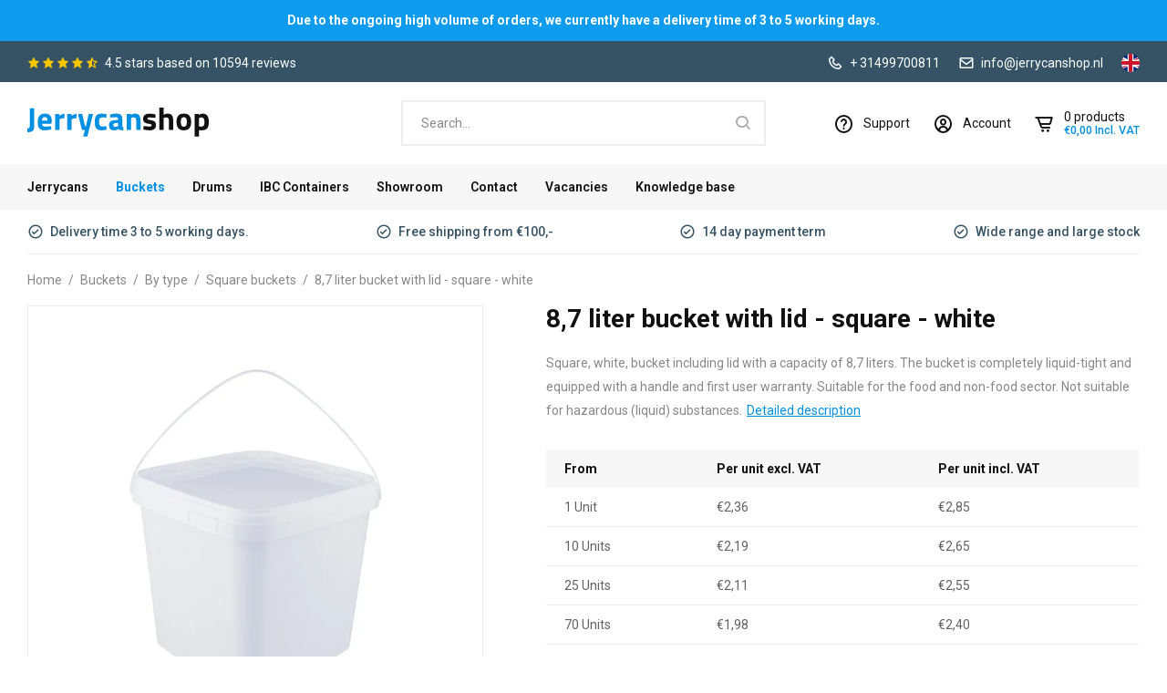

--- FILE ---
content_type: text/html;charset=utf-8
request_url: https://www.jerrycanshop.nl/en/8-liter-bucket-with-lid-square-transparent.html
body_size: 15368
content:
<!DOCTYPE html>
<html lang="en">
  
  <head>
  <!-- Start cookieyes banner --> <script id="cookieyes" type="text/javascript" src="https://cdn-cookieyes.com/client_data/3d7ba55097eb626f4e1c47d4/script.js"></script> <!-- End cookieyes banner --> 
  <meta charset="utf-8"/>
<!-- [START] 'blocks/head.rain' -->
<!--

  (c) 2008-2026 Lightspeed Netherlands B.V.
  http://www.lightspeedhq.com
  Generated: 26-01-2026 @ 07:04:19

-->
<link rel="canonical" href="https://www.jerrycanshop.nl/en/8-liter-bucket-with-lid-square-transparent.html"/>
<link rel="alternate" href="https://www.jerrycanshop.nl/en/index.rss" type="application/rss+xml" title="New products"/>
<meta name="robots" content="noodp,noydir"/>
<meta name="google-site-verification" content=""/>
<meta property="og:url" content="https://www.jerrycanshop.nl/en/8-liter-bucket-with-lid-square-transparent.html?source=facebook"/>
<meta property="og:site_name" content="Jerrycanshop.nl "/>
<meta property="og:title" content="8,7 liter bucket with lid - square - white"/>
<meta property="og:description" content="Square, white, bucket including lid with a capacity of 8,7 liters. The bucket is completely liquid-tight and equipped with a handle and first user warranty. Sui"/>
<meta property="og:image" content="https://cdn.webshopapp.com/shops/307294/files/373371319/87-liter-bucket-with-lid-square-white.jpg"/>
<script>
<script async src="https://www.googletagmanager.com/gtag/js?id=AW-977150944"></script>
<script>
window.dataLayer = window.dataLayer || [];
function gtag(){dataLayer.push(arguments);}
gtag('js', new Date());
gtag('config','AW-977150944', {'allow_enhanced_conversions':true});
</script>
</script>
<script src="https://app.dmws.plus/shop-assets/307294/dmws-plus-loader.js?id=e0de6a5cbd9c44f0080f27f25e55d546"></script>
<script>
<!-- Google Tag Manager -->
<script>(function(w,d,s,l,i){w[l]=w[l]||[];w[l].push({'gtm.start':
new Date().getTime(),event:'gtm.js'});var f=d.getElementsByTagName(s)[0],
j=d.createElement(s),dl=l!='dataLayer'?'&l='+l:'';j.async=true;j.src=
'https://www.googletagmanager.com/gtm.js?id='+i+dl;f.parentNode.insertBefore(j,f);
})(window,document,'script','dataLayer','GTM-KVBTRVH');</script>
<!-- End Google Tag Manager -->

</script>
<script>
<!-- Google Tag Manager (noscript) -->
<noscript><iframe src="https://www.googletagmanager.com/ns.html?id=GTM-KVBTRVH"
height="0" width="0" style="display:none;visibility:hidden"></iframe></noscript>
<!-- End Google Tag Manager (noscript) -->

</script>
<script>
(function(w,d,s,l,i){w[l]=w[l]||[];w[l].push({'gtm.start':
new Date().getTime(),event:'gtm.js'});var f=d.getElementsByTagName(s)[0],
j=d.createElement(s),dl=l!='dataLayer'?'&l='+l:'';j.async=true;j.src=
'https://www.googletagmanager.com/gtm.js?id='+i+dl;f.parentNode.insertBefore(j,f);
})(window,document,'script','dataLayer','GTM-KVBTRVH');
</script>
<script>
<!-- Google tag (gtag.js) -->
<script async src="https://www.googletagmanager.com/gtag/js?id=G-5KKQH701EF"></script>
<script>
    window.dataLayer = window.dataLayer || [];
    function gtag(){dataLayer.push(arguments);}
    gtag('js', new Date());

    gtag('config', 'G-5KKQH701EF');
</script>
</script>
<!--[if lt IE 9]>
<script src="https://cdn.webshopapp.com/assets/html5shiv.js?2025-02-20"></script>
<![endif]-->
<!-- [END] 'blocks/head.rain' -->
  <title>8,7 liter bucket with lid - square - white - Jerrycanshop.nl </title>
  <meta name="description" content="Square, white, bucket including lid with a capacity of 8,7 liters. The bucket is completely liquid-tight and equipped with a handle and first user warranty. Sui" />
  <meta name="keywords" content="8,7, liter, bucket, with, lid, -, square, -, white, jerry can, jerry cans, water, steel, petrol, diesel, 5, 10, 15, 20, 25, 30, 35, 40, litre, cheap, buy" />
  <meta http-equiv="X-UA-Compatible" content="IE=edge,chrome=1">
  <meta name="viewport" content="width=device-width, initial-scale=1, maximum-scale=1, user-scalable=0"/>
  <meta name="apple-mobile-web-app-capable" content="yes">
  <meta name="apple-mobile-web-app-status-bar-style" content="black">
  <meta property="fb:app_id" content="966242223397117"/>
  
  <link rel="preload" href="https://fonts.googleapis.com/css2?family=Raleway:ital,wght@0,300;0,400;0,500;0,600;0,700;1,400;1,500;1,600;1,700&family=Roboto:ital,wght@0,200;0,300;0,400;0,500;0,600;0,700;0,800;0,900;1,200;1,300;1,400;1,500;1,600;1,700;1,800;1,900&display=swap" as="style">
  <link rel="preload" href="https://cdn.webshopapp.com/shops/307294/themes/176824/assets/sm-basis.css?20251223115639" as="style">
  <link rel="preload" href="https://cdn.webshopapp.com/assets/gui-2-0.css?2025-02-20" as="style">
  <link rel="preload" href="https://cdn.webshopapp.com/assets/gui-responsive-2-0.css?2025-02-20" as="style">
  <link rel="preload" href="https://cdn.webshopapp.com/shops/307294/themes/176824/assets/settings.css?20251223115639" as="style">
  <link rel="preload" href="https://cdn.webshopapp.com/shops/307294/themes/176824/assets/style.css?20251223115639" as="style">
  
  <link rel="preload" href="https://cdn.webshopapp.com/shops/307294/themes/176824/assets/sm-jquery.js?20251223115639" as="script">
  <link rel="preload" href="https://cdn.webshopapp.com/shops/307294/themes/176824/assets/sm-basis.js?20251223115639" as="script">
  <link rel="preload" href="https://cdn.webshopapp.com/shops/307294/themes/176824/assets/global.js?20251223115639?1769407459" as="script">
  
  <link rel="shortcut icon" href="https://cdn.webshopapp.com/shops/307294/themes/176824/assets/favicon.ico?20251130084223" type="image/x-icon" />  <link rel="stylesheet" href="https://fonts.googleapis.com/css2?family=Raleway:ital,wght@0,300;0,400;0,500;0,600;0,700;1,400;1,500;1,600;1,700&family=Roboto:ital,wght@0,200;0,300;0,400;0,500;0,600;0,700;0,800;0,900;1,200;1,300;1,400;1,500;1,600;1,700;1,800;1,900&display=swap">
  <link rel="stylesheet" href="https://cdn.webshopapp.com/shops/307294/themes/176824/assets/sm-basis.css?20251223115639" />
  <link rel="stylesheet" href="https://cdn.webshopapp.com/assets/gui-2-0.css?2025-02-20" />
  <link rel="stylesheet" href="https://cdn.webshopapp.com/assets/gui-responsive-2-0.css?2025-02-20" />
  <link rel="stylesheet" href="https://cdn.webshopapp.com/shops/307294/themes/176824/assets/settings.css?20251223115639"/>
  <link rel="stylesheet" href="https://cdn.webshopapp.com/shops/307294/themes/176824/assets/style.css?20251223115639" />
  <link rel="stylesheet" href="https://cdn.webshopapp.com/shops/307294/themes/176824/assets/custom.css?20251223115639" />
  
    <script src="https://cdn.webshopapp.com/shops/307294/themes/176824/assets/sm-jquery.js?20251223115639"></script>
  <script src="https://cdn.webshopapp.com/assets/gui.js?2025-02-20"></script>
	<script src="https://cdn.webshopapp.com/assets/gui-responsive-2-0.js?2025-02-20"></script>
  <!-- Start of Clerk.io E-commerce Personalisation tool - www.clerk.io -->
<script type="text/javascript">
  (function(w,d){
    var e=d.createElement('script');e.type='text/javascript';e.async=true;
    e.src='https://cdn.clerk.io/clerk.js';
    var s=d.getElementsByTagName('script')[0];s.parentNode.insertBefore(e,s);
    w.__clerk_q=w.__clerk_q||[];w.Clerk=w.Clerk||function(){w.__clerk_q.push(arguments)};
  })(window,document);
 		   
  Clerk('config', {
    key: 'NCjDRQiIDa88PkkS9Nz5kdg1BhofWlXv',
    formatters: {
      convert_currency: function(price) {
        rate_raw = '€100,00'.replace(/[^0-9.]/g, '')
        rate = parseFloat(rate_raw) ? (parseFloat(rate_raw) / 100) : 1;
        return rate * price;
      }
    },
    globals: {
      currency_iso: 'EUR',
      currency_symbol: '€'
    }
  });
</script>

<!-- End of Clerk.io E-commerce Personalisation tool - www.clerk.io -->
</head>  
                                        
  <body><script type="application/ld+json">
[
			{
    "@context": "http://schema.org",
    "@type": "BreadcrumbList",
    "itemListElement":
    [
      {
        "@type": "ListItem",
        "position": 1,
        "item": {
        	"@id": "https://www.jerrycanshop.nl/en/",
        	"name": "Home"
        }
      },
    	    	{
    		"@type": "ListItem",
     		"position": 2,
     		"item":	{
      		"@id": "https://www.jerrycanshop.nl/en/8-liter-bucket-with-lid-square-transparent.html",
      		"name": "8,7 liter bucket with lid - square - white"
    		}
    	}    	    ]
  }
      
      ,{
    "@context": "http://schema.org",
    "@type": "Product", 
    "name": "8,7 liter bucket with lid - square - white",
    "url": "https://www.jerrycanshop.nl/en/8-liter-bucket-with-lid-square-transparent.html",
        "description": "Square, white, bucket including lid with a capacity of 8,7 liters. The bucket is completely liquid-tight and equipped with a handle and first user warranty. Sui",    "image": "https://cdn.webshopapp.com/shops/307294/files/373371319/300x250x2/87-liter-bucket-with-lid-square-white.jpg",    "gtin13": "8720938193781",    "mpn": "E-VK-WI-8,7 / 50213",    "sku": "E-VK-WI-8,7 / 50213",    "offers": {
      "@type": "Offer",
      "price": "2.85",
      "url": "https://www.jerrycanshop.nl/en/8-liter-bucket-with-lid-square-transparent.html",
      "priceValidUntil": "2027-01-26",
      "priceCurrency": "EUR",
        "availability": "https://schema.org/InStock",
        "inventoryLevel": "679"
          }
      }
      
    ,{
  "@context": "http://schema.org",
  "@id": "https://www.jerrycanshop.nl/en/#Organization",
  "@type": "Organization",
  "url": "https://www.jerrycanshop.nl/", 
  "name": "Jerrycanshop.nl ",
  "logo": "https://cdn.webshopapp.com/shops/307294/themes/176824/assets/logo.png?20251130084223",
  "telephone": "+ 31499700811",
  "email": ""
    }
  ]
</script><div class="mobile-menu-overlay menu"></div><div class="mobile-menu"><div class="mobile-menu-inner"><div class="logo"><a href="https://www.jerrycanshop.nl/en/" title="Jerrycanshop.nl - The place to go for all your jerry cans and accessories logo"><img src="https://cdn.webshopapp.com/shops/317170/files/358043665/logo-v2-1.svg" alt="Jerrycanshop.nl - The place to go for all your jerry cans and accessories logo" title="Jerrycanshop.nl - The place to go for all your jerry cans and accessories logo" width="140" height="21"></a></div><div class="login-wrap"><ul class="ul-reset"><li><a href="https://www.jerrycanshop.nl/en/account/" title="Login"><span class="icon-wrap"><i class="fa fa-user"></i></span>Login</a></li></ul></div><div class="categories-wrap"><ul class="ul-reset main-cats"><li ><div class="cat-inner"><a href="https://www.jerrycanshop.nl/en/jerrycans/" title="Jerrycans">Jerrycans</a><a href="javascript:;" class="more-cats" title="Show more"><i class="fa fa-angle-right"></i></a></div><ul class="ul-reset subs"><li ><div class="cat-inner"><a href="https://www.jerrycanshop.nl/en/jerrycans/by-volume/" title="By volume">By volume</a><a href="javascript:;" class="more-cats" title="Show more"><i class="fa fa-angle-right"></i></a></div><ul class="ul-reset subs"><li ><div class="cat-inner"><a href="https://www.jerrycanshop.nl/en/jerrycans/by-volume/1-to-4-liter-jerrycans/" title="1 to 4 liter jerrycans">1 to 4 liter jerrycans</a></div></li><li ><div class="cat-inner"><a href="https://www.jerrycanshop.nl/en/jerrycans/by-volume/5-liter-jerrycans/" title="5 liter jerrycans">5 liter jerrycans</a></div></li><li ><div class="cat-inner"><a href="https://www.jerrycanshop.nl/en/jerrycans/by-volume/10-liter-jerrycans/" title="10 liter jerrycans">10 liter jerrycans</a></div></li><li ><div class="cat-inner"><a href="https://www.jerrycanshop.nl/en/jerrycans/by-volume/12-and-15-liter-jerrycans/" title="12 and 15 liter jerrycans ">12 and 15 liter jerrycans </a></div></li><li ><div class="cat-inner"><a href="https://www.jerrycanshop.nl/en/jerrycans/by-volume/20-liter-jerrycans/" title="20 liter jerrycans">20 liter jerrycans</a></div></li><li ><div class="cat-inner"><a href="https://www.jerrycanshop.nl/en/jerrycans/by-volume/25-and-30-liter-jerrycans/" title="25 and 30 liter jerrycans">25 and 30 liter jerrycans</a></div></li><li ><div class="cat-inner"><a href="https://www.jerrycanshop.nl/en/jerrycans/by-volume/35-to-60-liter-jerrycans/" title="35 to 60 liter jerrycans">35 to 60 liter jerrycans</a></div></li></ul></li><li ><div class="cat-inner"><a href="https://www.jerrycanshop.nl/en/jerrycans/by-type/" title="By type">By type</a><a href="javascript:;" class="more-cats" title="Show more"><i class="fa fa-angle-right"></i></a></div><ul class="ul-reset subs"><li ><div class="cat-inner"><a href="https://www.jerrycanshop.nl/en/jerrycans/by-type/plastic-fuel-jerrycans/" title="Plastic fuel jerrycans">Plastic fuel jerrycans</a></div></li><li ><div class="cat-inner"><a href="https://www.jerrycanshop.nl/en/jerrycans/by-type/steel-fuel-jerrycans/" title="Steel fuel jerrycans">Steel fuel jerrycans</a></div></li><li ><div class="cat-inner"><a href="https://www.jerrycanshop.nl/en/jerrycans/by-type/water-jerrycans/" title="Water jerrycans ">Water jerrycans </a><a href="javascript:;" class="more-cats" title="Show more"><i class="fa fa-angle-right"></i></a></div></li><li ><div class="cat-inner"><a href="https://www.jerrycanshop.nl/en/jerrycans/by-type/un-dangerous-goods-jerrycans/" title="UN (dangerous goods) jerrycans">UN (dangerous goods) jerrycans</a><a href="javascript:;" class="more-cats" title="Show more"><i class="fa fa-angle-right"></i></a></div></li><li ><div class="cat-inner"><a href="https://www.jerrycanshop.nl/en/jerrycans/by-type/jerrycans-with-tap/" title="Jerrycans with tap">Jerrycans with tap</a></div></li><li ><div class="cat-inner"><a href="https://www.jerrycanshop.nl/en/jerrycans/by-type/stainless-steel-jerrycans/" title="Stainless steel jerrycans">Stainless steel jerrycans</a></div></li></ul></li><li ><div class="cat-inner"><a href="https://www.jerrycanshop.nl/en/jerrycans/accessories/" title="Accessories">Accessories</a><a href="javascript:;" class="more-cats" title="Show more"><i class="fa fa-angle-right"></i></a></div><ul class="ul-reset subs"><li ><div class="cat-inner"><a href="https://www.jerrycanshop.nl/en/jerrycans/accessories/screw-caps/" title="Screw caps">Screw caps</a></div></li><li ><div class="cat-inner"><a href="https://www.jerrycanshop.nl/en/jerrycans/accessories/taps/" title="Taps">Taps</a></div></li><li ><div class="cat-inner"><a href="https://www.jerrycanshop.nl/en/jerrycans/accessories/pouring-spouts/" title="Pouring spouts">Pouring spouts</a></div></li><li ><div class="cat-inner"><a href="https://www.jerrycanshop.nl/en/jerrycans/accessories/adapters/" title="Adapters">Adapters</a></div></li><li ><div class="cat-inner"><a href="https://www.jerrycanshop.nl/en/jerrycans/accessories/pumps/" title="Pumps">Pumps</a></div></li><li ><div class="cat-inner"><a href="https://www.jerrycanshop.nl/en/jerrycans/accessories/funnels/" title="Funnels">Funnels</a></div></li><li ><div class="cat-inner"><a href="https://www.jerrycanshop.nl/en/jerrycans/accessories/openers/" title="Openers">Openers</a></div></li><li ><div class="cat-inner"><a href="https://www.jerrycanshop.nl/en/jerrycans/accessories/holders/" title="Holders">Holders</a></div></li><li ><div class="cat-inner"><a href="https://www.jerrycanshop.nl/en/jerrycans/accessories/jugs/" title="Jugs">Jugs</a></div></li></ul></li><li ><div class="cat-inner"><a href="https://www.jerrycanshop.nl/en/jerrycans/sale/" title="Sale">Sale</a><a href="javascript:;" class="more-cats" title="Show more"><i class="fa fa-angle-right"></i></a></div><ul class="ul-reset subs"><li ><div class="cat-inner"><a href="https://www.jerrycanshop.nl/en/jerrycans/sale/stock-lots-and-discontinued-items/" title="Stock lots and discontinued items">Stock lots and discontinued items</a></div></li></ul></li></ul></li><li ><div class="cat-inner"><a href="https://www.jerrycanshop.nl/en/buckets/" title="Buckets">Buckets</a><a href="javascript:;" class="more-cats" title="Show more"><i class="fa fa-angle-right"></i></a></div><ul class="ul-reset subs"><li ><div class="cat-inner"><a href="https://www.jerrycanshop.nl/en/buckets/by-volume/" title="By volume">By volume</a><a href="javascript:;" class="more-cats" title="Show more"><i class="fa fa-angle-right"></i></a></div><ul class="ul-reset subs"><li ><div class="cat-inner"><a href="https://www.jerrycanshop.nl/en/buckets/by-volume/1-to-4-liter-buckets/" title="1 to 4 liter buckets">1 to 4 liter buckets</a></div></li><li ><div class="cat-inner"><a href="https://www.jerrycanshop.nl/en/buckets/by-volume/5-to-10-liter-buckets/" title="5 to 10 liter buckets">5 to 10 liter buckets</a></div></li><li ><div class="cat-inner"><a href="https://www.jerrycanshop.nl/en/buckets/by-volume/20-to-32-liter-buckets/" title="20 to 32 liter buckets">20 to 32 liter buckets</a></div></li></ul></li><li ><div class="cat-inner"><a href="https://www.jerrycanshop.nl/en/buckets/by-type/" title="By type">By type</a><a href="javascript:;" class="more-cats" title="Show more"><i class="fa fa-angle-right"></i></a></div><ul class="ul-reset subs"><li ><div class="cat-inner"><a href="https://www.jerrycanshop.nl/en/buckets/by-type/round-buckets/" title="Round buckets">Round buckets</a></div></li><li ><div class="cat-inner"><a href="https://www.jerrycanshop.nl/en/buckets/by-type/square-buckets/" title="Square buckets">Square buckets</a></div></li></ul></li><li ><div class="cat-inner"><a href="https://www.jerrycanshop.nl/en/buckets/accessories/" title="Accessories">Accessories</a><a href="javascript:;" class="more-cats" title="Show more"><i class="fa fa-angle-right"></i></a></div><ul class="ul-reset subs"><li ><div class="cat-inner"><a href="https://www.jerrycanshop.nl/en/buckets/accessories/lids/" title="Lids">Lids</a></div></li></ul></li><li ><div class="cat-inner"><a href="https://www.jerrycanshop.nl/en/buckets/sale/" title="Sale">Sale</a><a href="javascript:;" class="more-cats" title="Show more"><i class="fa fa-angle-right"></i></a></div><ul class="ul-reset subs"><li ><div class="cat-inner"><a href="https://www.jerrycanshop.nl/en/buckets/sale/stock-lots-and-discontinued-items/" title="Stock lots and discontinued items">Stock lots and discontinued items</a></div></li></ul></li></ul></li><li ><div class="cat-inner"><a href="https://www.jerrycanshop.nl/en/drums/" title="Drums">Drums</a><a href="javascript:;" class="more-cats" title="Show more"><i class="fa fa-angle-right"></i></a></div><ul class="ul-reset subs"><li ><div class="cat-inner"><a href="https://www.jerrycanshop.nl/en/drums/by-volume/" title="By volume">By volume</a><a href="javascript:;" class="more-cats" title="Show more"><i class="fa fa-angle-right"></i></a></div><ul class="ul-reset subs"><li ><div class="cat-inner"><a href="https://www.jerrycanshop.nl/en/drums/by-volume/25-to-40-liter-drums/" title="25 to 40 liter drums">25 to 40 liter drums</a></div></li><li ><div class="cat-inner"><a href="https://www.jerrycanshop.nl/en/drums/by-volume/50-to-70-liter-drums/" title="50 to 70 liter drums">50 to 70 liter drums</a></div></li><li ><div class="cat-inner"><a href="https://www.jerrycanshop.nl/en/drums/by-volume/120-to-216-liter-drums/" title="120 to 216 liter drums">120 to 216 liter drums</a></div></li></ul></li><li ><div class="cat-inner"><a href="https://www.jerrycanshop.nl/en/drums/by-type/" title="By type">By type</a><a href="javascript:;" class="more-cats" title="Show more"><i class="fa fa-angle-right"></i></a></div><ul class="ul-reset subs"><li ><div class="cat-inner"><a href="https://www.jerrycanshop.nl/en/drums/by-type/open-top-plastic-drums/" title="Open top plastic drums">Open top plastic drums</a></div></li><li ><div class="cat-inner"><a href="https://www.jerrycanshop.nl/en/drums/by-type/screw-lid-plastic-drums/" title="Screw lid plastic drums">Screw lid plastic drums</a></div></li><li ><div class="cat-inner"><a href="https://www.jerrycanshop.nl/en/drums/by-type/tight-head-plastic-drums/" title="Tight head plastic drums">Tight head plastic drums</a></div></li><li ><div class="cat-inner"><a href="https://www.jerrycanshop.nl/en/drums/by-type/open-top-steel-drums/" title="Open top steel drums">Open top steel drums</a></div></li><li ><div class="cat-inner"><a href="https://www.jerrycanshop.nl/en/drums/by-type/tight-head-steel-drums/" title="Tight head steel drums">Tight head steel drums</a></div></li></ul></li><li ><div class="cat-inner"><a href="https://www.jerrycanshop.nl/en/drums/accessories/" title="Accessories">Accessories</a><a href="javascript:;" class="more-cats" title="Show more"><i class="fa fa-angle-right"></i></a></div><ul class="ul-reset subs"><li ><div class="cat-inner"><a href="https://www.jerrycanshop.nl/en/drums/accessories/screw-caps/" title="Screw caps">Screw caps</a></div></li><li ><div class="cat-inner"><a href="https://www.jerrycanshop.nl/en/drums/accessories/taps/" title="Taps ">Taps </a></div></li><li ><div class="cat-inner"><a href="https://www.jerrycanshop.nl/en/drums/accessories/adapters/" title="Adapters">Adapters</a></div></li><li ><div class="cat-inner"><a href="https://www.jerrycanshop.nl/en/drums/accessories/pumps/" title="Pumps">Pumps</a></div></li><li ><div class="cat-inner"><a href="https://www.jerrycanshop.nl/en/drums/accessories/funnels/" title="Funnels">Funnels</a></div></li><li ><div class="cat-inner"><a href="https://www.jerrycanshop.nl/en/drums/accessories/openers/" title="Openers">Openers</a></div></li><li ><div class="cat-inner"><a href="https://www.jerrycanshop.nl/en/drums/accessories/jugs/" title="Jugs">Jugs</a></div></li></ul></li><li ><div class="cat-inner"><a href="https://www.jerrycanshop.nl/en/drums/sale/" title="Sale">Sale</a><a href="javascript:;" class="more-cats" title="Show more"><i class="fa fa-angle-right"></i></a></div><ul class="ul-reset subs"><li ><div class="cat-inner"><a href="https://www.jerrycanshop.nl/en/drums/sale/stock-lots-and-discontinued-items/" title="Stock lots and discontinued items">Stock lots and discontinued items</a></div></li></ul></li></ul></li><li ><div class="cat-inner"><a href="https://www.jerrycanshop.nl/en/ibc-containers/" title="IBC Containers">IBC Containers</a><a href="javascript:;" class="more-cats" title="Show more"><i class="fa fa-angle-right"></i></a></div><ul class="ul-reset subs"><li ><div class="cat-inner"><a href="https://www.jerrycanshop.nl/en/ibc-containers/by-volume/" title="By volume">By volume</a><a href="javascript:;" class="more-cats" title="Show more"><i class="fa fa-angle-right"></i></a></div><ul class="ul-reset subs"><li ><div class="cat-inner"><a href="https://www.jerrycanshop.nl/en/ibc-containers/by-volume/1000-liter-ibcs/" title="1000 liter IBC&#039;s">1000 liter IBC&#039;s</a></div></li></ul></li><li ><div class="cat-inner"><a href="https://www.jerrycanshop.nl/en/ibc-containers/by-type/" title="By type">By type</a><a href="javascript:;" class="more-cats" title="Show more"><i class="fa fa-angle-right"></i></a></div><ul class="ul-reset subs"><li ><div class="cat-inner"><a href="https://www.jerrycanshop.nl/en/ibc-containers/by-type/new-ibcs/" title="New IBC&#039;S">New IBC&#039;S</a></div></li><li ><div class="cat-inner"><a href="https://www.jerrycanshop.nl/en/ibc-containers/by-type/reconditioned-ibcs/" title="Reconditioned IBC&#039;s">Reconditioned IBC&#039;s</a></div></li></ul></li><li ><div class="cat-inner"><a href="https://www.jerrycanshop.nl/en/ibc-containers/accessories/" title="Accessories">Accessories</a><a href="javascript:;" class="more-cats" title="Show more"><i class="fa fa-angle-right"></i></a></div><ul class="ul-reset subs"><li ><div class="cat-inner"><a href="https://www.jerrycanshop.nl/en/ibc-containers/accessories/taps/" title="Taps">Taps</a></div></li><li ><div class="cat-inner"><a href="https://www.jerrycanshop.nl/en/ibc-containers/accessories/pumps/" title="Pumps">Pumps</a></div></li><li ><div class="cat-inner"><a href="https://www.jerrycanshop.nl/en/ibc-containers/accessories/adapters/" title="Adapters">Adapters</a></div></li></ul></li><li ><div class="cat-inner"><a href="https://www.jerrycanshop.nl/en/ibc-containers/sale/" title="Sale">Sale</a><a href="javascript:;" class="more-cats" title="Show more"><i class="fa fa-angle-right"></i></a></div><ul class="ul-reset subs"><li ><div class="cat-inner"><a href="https://www.jerrycanshop.nl/en/ibc-containers/sale/stock-lots-and-discontinued-items/" title="Stock lots and discontinued items">Stock lots and discontinued items</a></div></li></ul></li></ul></li><li ><div class="cat-inner"><a href="https://www.jerrycanshop.nl/en/service/showroom/" title="Showroom">Showroom</a></div></li><li ><div class="cat-inner"><a href="https://www.jerrycanshop.nl/en/support/jerrycanshop/contact/" title="Contact">Contact</a></div></li><li ><div class="cat-inner"><a href="https://www.jerrycanshop.nl/en/support/jerrycanshop/vacancies/" title="Vacancies">Vacancies</a></div></li><li ><div class="cat-inner"><a href="https://www.jerrycanshop.nl/en/blogs/kenniscentrum/" title="Knowledge base">Knowledge base</a></div></li></ul></div><div class="shop-settings-wrap"><ul class="ul-reset shop-settings"><li><div class="inner"><a href="javascript:;" title="English" class="more-cats"><span class="cur-option"><span class="flag"><img src="https://cdn.webshopapp.com/shops/307294/themes/176824/assets/flag-en.svg?20251223115639" alt="English" width="30" height="30"></span>English
              </span><span><i class="fa fa-angle-right"></i></span></a></div><ul class="ul-reset subs"><li ><a href="https://www.jerrycanshop.nl/nl/" title="Nederlands"><span class="flag"><img src="https://cdn.webshopapp.com/shops/307294/themes/176824/assets/flag-nl.svg?20251223115639" alt="Nederlands" width="30" height="30"></span>Nederlands</a></li><li ><a href="https://www.jerrycanshop.nl/de/" title="Deutsch"><span class="flag"><img src="https://cdn.webshopapp.com/shops/307294/themes/176824/assets/flag-de.svg?20251223115639" alt="Deutsch" width="30" height="30"></span>Deutsch</a></li></ul></li></ul></div></div></div><header id="header"><div class="announcement-bar print-hidden body-wrap"><div class="container"><div class="inner"><a href="https://www.jerrycanshop.nl/en/" title="Due to the ongoing high volume of orders, we currently have a delivery time of 3 to 5 working days.">Due to the ongoing high volume of orders, we currently have a delivery time of 3 to 5 working days.</a></div></div></div><div class="topbar body-wrap print-hidden"><div class="container"><div class="inner"><a class="review-widget-small" href="https://www.jerrycanshop.nl/en/review-widget-url/" data-review-widget target="_blank"><div class="widget-inner"><div class="stars"><i class="bx bxs-star"></i><i class="bx bxs-star"></i><i class="bx bxs-star"></i><i class="bx bxs-star"></i><i class="bx bxs-star"></i></div><div class="text"><span class="score">..</span> stars based on <span class="count">..</span> reviews</div></div></a><div class="contact-information"><ul class="ul-reset"><li class="contact-item"><a href="tel:+ 31499700811" Call us><i class="bx bx-phone"></i>+ 31499700811</a></li><li class="contact-item"><a href="/cdn-cgi/l/email-protection#b0d9ded6dff0dad5c2c2c9d3d1dec3d8dfc09ededc" Mail us><i class="bx bx-envelope"></i><span class="__cf_email__" data-cfemail="3b52555d547b515e494942585a554853544b155557">[email&#160;protected]</span></a></li><li class="languages-wrap"><a href="javascript:;" class="open-languages"><img src="https://cdn.webshopapp.com/shops/307294/themes/176824/assets/flag-en.svg?20251223115639"></a><div class="language-select"><ul><li ><a href="https://www.jerrycanshop.nl/nl/go/product/123433477" title="Nederlands"><img src="https://cdn.webshopapp.com/shops/307294/themes/176824/assets/flag-nl.svg?20251223115639"></a></li><li ><a href="https://www.jerrycanshop.nl/de/go/product/123433477" title="Deutsch"><img src="https://cdn.webshopapp.com/shops/307294/themes/176824/assets/flag-de.svg?20251223115639"></a></li></ul></div></li></ul></div></div></div></div><div class="header-fixed-wrap"><div class="main-header body-wrap"><div class="container"><div class="inner"><div class="header-col menu-col hidden-lg print-hidden"><a href="javascript:;" class="open-menu" title="Open menu"><i class="bx bx-menu-alt-left"></i></a></div><div class="header-col logo-col"><div class="logo"><a href="https://www.jerrycanshop.nl/en/" title="Jerrycanshop.nl - The place to go for all your jerry cans and accessories logo"><img src="https://cdn.webshopapp.com/shops/317170/files/358043665/logo-v2-1.svg" alt="Jerrycanshop.nl - The place to go for all your jerry cans and accessories logo" title="Jerrycanshop.nl - The place to go for all your jerry cans and accessories logo" width="200" height="32"></a></div></div><div class="header-col search-col hidden-md hidden-sm hidden-xs print-hidden"><div class="search-wrap"><form action="https://www.jerrycanshop.nl/en/search/" method="get" id="formSearch"  class="search-form"  data-search-type="desktop"><input type="text" name="q" autocomplete="off"  value="" placeholder="Search..." class="standard-input" data-input="desktop"/><span onclick="$(this).closest('form').submit();" title="Search" class="icon icon-search"><i class="bx bx-search"></i></span></form></div></div><div class="header-col icons-col print-hidden"><ul class="header-icons flex align-center ul-reset"><li class="search hidden-lg"><a class="toggle-search" href="javascript:;" title="Open search"><i class="bx bx-search"></i></a></li><li class="service"><a href="https://www.jerrycanshop.nl/en/support/" title="Support"><i class='bx bx-help-circle'></i><span class="account-text visible-lg">Support</span></a></li><li class="account hidden-xs"><a href="https://www.jerrycanshop.nl/en/account/" title="Account"><i class="bx bx-user-circle"></i><span class="account-text visible-lg">Account</span></a></li><li class="cart"><a href="https://www.jerrycanshop.nl/en/cart/" title="Cart"><div class="i-wrap"><i class="bx bx-cart-alt"></i><span class="qty hidden-lg">0</span></div><span class="cart-text visible-lg"><div class="items"><span>0</span> products</div><div class="total">€0,00 Incl. VAT</div></span></a></li></ul></div></div></div><div class="search-autocomplete" data-search-type="desktop"><div class="container"><div class="box"><div class="inner-wrap"><div class="side hidden-sm hidden-xs"><div class="filter-scroll-wrap"><div class="filter-scroll"><div class="subtitle title-font">Filters</div><form data-search-type="desktop"><div class="filter-boxes"></div><div class="filter-boxes custom-filters"></div></form></div></div></div><div class="results"><div class="title-small title-font">Search results for "<span data-search-query></span>"</div><div class="feat-categories hidden hidden-xs"><div class="subtitle title-font">Categories</div><div class="cats"><ul></ul></div></div><div class="search-products products-livesearch row"></div><div class="more"><a href="#" class="btn">View all results<span>(0)</span></a></div><div class="notfound">No products found...</div></div></div><a class="close-search" href="javascript:;" title=Close search><i class="bx bx-x-circle"></i></a></div></div></div><div class="search-overlay general-overlay desktop"></div></div><div class="main-menu hidden-md hidden-sm hidden-xs body-wrap print-hidden"><div class="container"><div class="inner"><ul class="main-nav ul-reset"><li class=""><a href="https://www.jerrycanshop.nl/en/jerrycans/" title="Jerrycans">Jerrycans</a><div class="mega-menu"><div class="container"><div class="menu-categories"><div class="menu-category"><a href="https://www.jerrycanshop.nl/en/jerrycans/by-volume/" title="By volume" class="category-title title-font">By volume</a><ul class="sub-menu ul-reset"><li class="sub"><a href="https://www.jerrycanshop.nl/en/jerrycans/by-volume/1-to-4-liter-jerrycans/" title="1 to 4 liter jerrycans" class="title title-font">1 to 4 liter jerrycans</a></li><li class="sub"><a href="https://www.jerrycanshop.nl/en/jerrycans/by-volume/5-liter-jerrycans/" title="5 liter jerrycans" class="title title-font">5 liter jerrycans</a></li><li class="sub"><a href="https://www.jerrycanshop.nl/en/jerrycans/by-volume/10-liter-jerrycans/" title="10 liter jerrycans" class="title title-font">10 liter jerrycans</a></li><li class="sub"><a href="https://www.jerrycanshop.nl/en/jerrycans/by-volume/12-and-15-liter-jerrycans/" title="12 and 15 liter jerrycans " class="title title-font">12 and 15 liter jerrycans </a></li><li class="sub"><a href="https://www.jerrycanshop.nl/en/jerrycans/by-volume/20-liter-jerrycans/" title="20 liter jerrycans" class="title title-font">20 liter jerrycans</a></li><li class="sub"><a href="https://www.jerrycanshop.nl/en/jerrycans/by-volume/25-and-30-liter-jerrycans/" title="25 and 30 liter jerrycans" class="title title-font">25 and 30 liter jerrycans</a></li><li class="sub"><a href="https://www.jerrycanshop.nl/en/jerrycans/by-volume/35-to-60-liter-jerrycans/" title="35 to 60 liter jerrycans" class="title title-font">35 to 60 liter jerrycans</a></li></ul></div><div class="menu-category"><a href="https://www.jerrycanshop.nl/en/jerrycans/by-type/" title="By type" class="category-title title-font">By type</a><ul class="sub-menu ul-reset"><li class="sub"><a href="https://www.jerrycanshop.nl/en/jerrycans/by-type/plastic-fuel-jerrycans/" title="Plastic fuel jerrycans" class="title title-font">Plastic fuel jerrycans</a></li><li class="sub"><a href="https://www.jerrycanshop.nl/en/jerrycans/by-type/steel-fuel-jerrycans/" title="Steel fuel jerrycans" class="title title-font">Steel fuel jerrycans</a></li><li class="sub"><a href="https://www.jerrycanshop.nl/en/jerrycans/by-type/water-jerrycans/" title="Water jerrycans " class="title title-font">Water jerrycans </a></li><li class="sub"><a href="https://www.jerrycanshop.nl/en/jerrycans/by-type/un-dangerous-goods-jerrycans/" title="UN (dangerous goods) jerrycans" class="title title-font">UN (dangerous goods) jerrycans</a></li><li class="sub"><a href="https://www.jerrycanshop.nl/en/jerrycans/by-type/jerrycans-with-tap/" title="Jerrycans with tap" class="title title-font">Jerrycans with tap</a></li><li class="sub"><a href="https://www.jerrycanshop.nl/en/jerrycans/by-type/stainless-steel-jerrycans/" title="Stainless steel jerrycans" class="title title-font">Stainless steel jerrycans</a></li></ul></div><div class="menu-category"><a href="https://www.jerrycanshop.nl/en/jerrycans/accessories/" title="Accessories" class="category-title title-font">Accessories</a><ul class="sub-menu ul-reset"><li class="sub"><a href="https://www.jerrycanshop.nl/en/jerrycans/accessories/screw-caps/" title="Screw caps" class="title title-font">Screw caps</a></li><li class="sub"><a href="https://www.jerrycanshop.nl/en/jerrycans/accessories/taps/" title="Taps" class="title title-font">Taps</a></li><li class="sub"><a href="https://www.jerrycanshop.nl/en/jerrycans/accessories/pouring-spouts/" title="Pouring spouts" class="title title-font">Pouring spouts</a></li><li class="sub"><a href="https://www.jerrycanshop.nl/en/jerrycans/accessories/adapters/" title="Adapters" class="title title-font">Adapters</a></li><li class="sub"><a href="https://www.jerrycanshop.nl/en/jerrycans/accessories/pumps/" title="Pumps" class="title title-font">Pumps</a></li><li class="sub"><a href="https://www.jerrycanshop.nl/en/jerrycans/accessories/funnels/" title="Funnels" class="title title-font">Funnels</a></li><li class="sub"><a href="https://www.jerrycanshop.nl/en/jerrycans/accessories/openers/" title="Openers" class="title title-font">Openers</a></li><li class="sub"><a href="https://www.jerrycanshop.nl/en/jerrycans/accessories/holders/" title="Holders" class="title title-font">Holders</a></li><li class="sub"><a href="https://www.jerrycanshop.nl/en/jerrycans/accessories/jugs/" title="Jugs" class="title title-font">Jugs</a></li></ul></div><div class="menu-category"><a href="https://www.jerrycanshop.nl/en/jerrycans/sale/" title="Sale" class="category-title title-font">Sale</a><ul class="sub-menu ul-reset"><li class="sub"><a href="https://www.jerrycanshop.nl/en/jerrycans/sale/stock-lots-and-discontinued-items/" title="Stock lots and discontinued items" class="title title-font">Stock lots and discontinued items</a></li></ul></div></div></div></div></li><li class=""><a href="https://www.jerrycanshop.nl/en/buckets/" title="Buckets">Buckets</a><div class="mega-menu"><div class="container"><div class="menu-categories"><div class="menu-category"><a href="https://www.jerrycanshop.nl/en/buckets/by-volume/" title="By volume" class="category-title title-font">By volume</a><ul class="sub-menu ul-reset"><li class="sub"><a href="https://www.jerrycanshop.nl/en/buckets/by-volume/1-to-4-liter-buckets/" title="1 to 4 liter buckets" class="title title-font">1 to 4 liter buckets</a></li><li class="sub"><a href="https://www.jerrycanshop.nl/en/buckets/by-volume/5-to-10-liter-buckets/" title="5 to 10 liter buckets" class="title title-font">5 to 10 liter buckets</a></li><li class="sub"><a href="https://www.jerrycanshop.nl/en/buckets/by-volume/20-to-32-liter-buckets/" title="20 to 32 liter buckets" class="title title-font">20 to 32 liter buckets</a></li></ul></div><div class="menu-category"><a href="https://www.jerrycanshop.nl/en/buckets/by-type/" title="By type" class="category-title title-font">By type</a><ul class="sub-menu ul-reset"><li class="sub"><a href="https://www.jerrycanshop.nl/en/buckets/by-type/round-buckets/" title="Round buckets" class="title title-font">Round buckets</a></li><li class="sub"><a href="https://www.jerrycanshop.nl/en/buckets/by-type/square-buckets/" title="Square buckets" class="title title-font">Square buckets</a></li></ul></div><div class="menu-category"><a href="https://www.jerrycanshop.nl/en/buckets/accessories/" title="Accessories" class="category-title title-font">Accessories</a><ul class="sub-menu ul-reset"><li class="sub"><a href="https://www.jerrycanshop.nl/en/buckets/accessories/lids/" title="Lids" class="title title-font">Lids</a></li></ul></div><div class="menu-category"><a href="https://www.jerrycanshop.nl/en/buckets/sale/" title="Sale" class="category-title title-font">Sale</a><ul class="sub-menu ul-reset"><li class="sub"><a href="https://www.jerrycanshop.nl/en/buckets/sale/stock-lots-and-discontinued-items/" title="Stock lots and discontinued items" class="title title-font">Stock lots and discontinued items</a></li></ul></div></div></div></div></li><li class=""><a href="https://www.jerrycanshop.nl/en/drums/" title="Drums">Drums</a><div class="mega-menu"><div class="container"><div class="menu-categories"><div class="menu-category"><a href="https://www.jerrycanshop.nl/en/drums/by-volume/" title="By volume" class="category-title title-font">By volume</a><ul class="sub-menu ul-reset"><li class="sub"><a href="https://www.jerrycanshop.nl/en/drums/by-volume/25-to-40-liter-drums/" title="25 to 40 liter drums" class="title title-font">25 to 40 liter drums</a></li><li class="sub"><a href="https://www.jerrycanshop.nl/en/drums/by-volume/50-to-70-liter-drums/" title="50 to 70 liter drums" class="title title-font">50 to 70 liter drums</a></li><li class="sub"><a href="https://www.jerrycanshop.nl/en/drums/by-volume/120-to-216-liter-drums/" title="120 to 216 liter drums" class="title title-font">120 to 216 liter drums</a></li></ul></div><div class="menu-category"><a href="https://www.jerrycanshop.nl/en/drums/by-type/" title="By type" class="category-title title-font">By type</a><ul class="sub-menu ul-reset"><li class="sub"><a href="https://www.jerrycanshop.nl/en/drums/by-type/open-top-plastic-drums/" title="Open top plastic drums" class="title title-font">Open top plastic drums</a></li><li class="sub"><a href="https://www.jerrycanshop.nl/en/drums/by-type/screw-lid-plastic-drums/" title="Screw lid plastic drums" class="title title-font">Screw lid plastic drums</a></li><li class="sub"><a href="https://www.jerrycanshop.nl/en/drums/by-type/tight-head-plastic-drums/" title="Tight head plastic drums" class="title title-font">Tight head plastic drums</a></li><li class="sub"><a href="https://www.jerrycanshop.nl/en/drums/by-type/open-top-steel-drums/" title="Open top steel drums" class="title title-font">Open top steel drums</a></li><li class="sub"><a href="https://www.jerrycanshop.nl/en/drums/by-type/tight-head-steel-drums/" title="Tight head steel drums" class="title title-font">Tight head steel drums</a></li></ul></div><div class="menu-category"><a href="https://www.jerrycanshop.nl/en/drums/accessories/" title="Accessories" class="category-title title-font">Accessories</a><ul class="sub-menu ul-reset"><li class="sub"><a href="https://www.jerrycanshop.nl/en/drums/accessories/screw-caps/" title="Screw caps" class="title title-font">Screw caps</a></li><li class="sub"><a href="https://www.jerrycanshop.nl/en/drums/accessories/taps/" title="Taps " class="title title-font">Taps </a></li><li class="sub"><a href="https://www.jerrycanshop.nl/en/drums/accessories/adapters/" title="Adapters" class="title title-font">Adapters</a></li><li class="sub"><a href="https://www.jerrycanshop.nl/en/drums/accessories/pumps/" title="Pumps" class="title title-font">Pumps</a></li><li class="sub"><a href="https://www.jerrycanshop.nl/en/drums/accessories/funnels/" title="Funnels" class="title title-font">Funnels</a></li><li class="sub"><a href="https://www.jerrycanshop.nl/en/drums/accessories/openers/" title="Openers" class="title title-font">Openers</a></li><li class="sub"><a href="https://www.jerrycanshop.nl/en/drums/accessories/jugs/" title="Jugs" class="title title-font">Jugs</a></li></ul></div><div class="menu-category"><a href="https://www.jerrycanshop.nl/en/drums/sale/" title="Sale" class="category-title title-font">Sale</a><ul class="sub-menu ul-reset"><li class="sub"><a href="https://www.jerrycanshop.nl/en/drums/sale/stock-lots-and-discontinued-items/" title="Stock lots and discontinued items" class="title title-font">Stock lots and discontinued items</a></li></ul></div></div></div></div></li><li class=""><a href="https://www.jerrycanshop.nl/en/ibc-containers/" title="IBC Containers">IBC Containers</a><div class="mega-menu"><div class="container"><div class="menu-categories"><div class="menu-category"><a href="https://www.jerrycanshop.nl/en/ibc-containers/by-volume/" title="By volume" class="category-title title-font">By volume</a><ul class="sub-menu ul-reset"><li class="sub"><a href="https://www.jerrycanshop.nl/en/ibc-containers/by-volume/1000-liter-ibcs/" title="1000 liter IBC&#039;s" class="title title-font">1000 liter IBC&#039;s</a></li></ul></div><div class="menu-category"><a href="https://www.jerrycanshop.nl/en/ibc-containers/by-type/" title="By type" class="category-title title-font">By type</a><ul class="sub-menu ul-reset"><li class="sub"><a href="https://www.jerrycanshop.nl/en/ibc-containers/by-type/new-ibcs/" title="New IBC&#039;S" class="title title-font">New IBC&#039;S</a></li><li class="sub"><a href="https://www.jerrycanshop.nl/en/ibc-containers/by-type/reconditioned-ibcs/" title="Reconditioned IBC&#039;s" class="title title-font">Reconditioned IBC&#039;s</a></li></ul></div><div class="menu-category"><a href="https://www.jerrycanshop.nl/en/ibc-containers/accessories/" title="Accessories" class="category-title title-font">Accessories</a><ul class="sub-menu ul-reset"><li class="sub"><a href="https://www.jerrycanshop.nl/en/ibc-containers/accessories/taps/" title="Taps" class="title title-font">Taps</a></li><li class="sub"><a href="https://www.jerrycanshop.nl/en/ibc-containers/accessories/pumps/" title="Pumps" class="title title-font">Pumps</a></li><li class="sub"><a href="https://www.jerrycanshop.nl/en/ibc-containers/accessories/adapters/" title="Adapters" class="title title-font">Adapters</a></li></ul></div><div class="menu-category"><a href="https://www.jerrycanshop.nl/en/ibc-containers/sale/" title="Sale" class="category-title title-font">Sale</a><ul class="sub-menu ul-reset"><li class="sub"><a href="https://www.jerrycanshop.nl/en/ibc-containers/sale/stock-lots-and-discontinued-items/" title="Stock lots and discontinued items" class="title title-font">Stock lots and discontinued items</a></li></ul></div></div></div></div></li><li ><a href="https://www.jerrycanshop.nl/en/service/showroom/" title="Showroom">
                  Showroom
                </a></li><li ><a href="https://www.jerrycanshop.nl/en/support/jerrycanshop/contact/" title="Contact">
                  Contact
                </a></li><li ><a href="https://www.jerrycanshop.nl/en/support/jerrycanshop/vacancies/" title="Vacancies">
                  Vacancies
                </a></li><li class=""><a href="https://www.jerrycanshop.nl/en/blogs/kenniscentrum/" title="Knowledge base">Knowledge base</a></li></ul></div></div></div><div class="search-wrap-mobile hidden-lg body-wrap print-hidden"><div class="container"><form action="https://www.jerrycanshop.nl/en/collection/" method="get" id="formSearchMobile"  class="search-form"  data-search-type="mobile"><input type="text" name="search" autocomplete="off"  value="" placeholder="Search..." class="standard-input" data-input="mobile"/><span onclick="$(this).closest('form').submit();" title="Search" class="icon icon-search"><i class="bx bx-search"></i></span><span onclick="$(this).closest('form').find('input').val('').trigger('keyup');" class="icon icon-hide-search hidden"><i class="bx bx-x"></i></span></form></div></div><div class="search-autocomplete" data-search-type="mobile"><div class="container"><div class="box"><div class="inner-wrap"><div class="side hidden-sm hidden-xs"><div class="filter-scroll-wrap"><div class="filter-scroll"><div class="subtitle title-font">Filters</div><form data-search-type="desktop"><div class="filter-boxes"></div><div class="filter-boxes custom-filters"></div></form></div></div></div><div class="results"><div class="title-small title-font">Search results for "<span data-search-query></span>"</div><div class="feat-categories hidden hidden-xs"><div class="subtitle title-font">Categories</div><div class="cats"><ul></ul></div></div><div class="search-products products-livesearch row"></div><div class="more"><a href="#" class="btn">View all results<span>(0)</span></a></div><div class="notfound">No products found...</div></div></div><a class="close-search" href="javascript:;" title=Close search><i class="bx bx-x-circle"></i></a></div></div></div><div class="search-overlay general-overlay mobile"></div></div><div class="usp-bar body-wrap print-hidden"><div class="container"><div class="inner"><ul class="usp-wrap ul-reset mobile-hidden"><li><i class="bx bx-check-circle"></i><span>Delivery time 3 to 5 working days.</span></li><li><i class="bx bx-check-circle"></i><span>Free shipping from €100,-</span></li><li><i class="bx bx-check-circle"></i><span>14 day payment term</span></li><li><i class="bx bx-check-circle"></i><span>Wide range and large stock</span></li></ul></div></div></div></header><main><div class="main-content body-wrap"><div class="hidden"><div class="messages"></div></div><div class="message-wrap live-message"><div class="message"><div class="icon info"><i class="fa fa-info"></i></div><div class="text"><ul><li></li></ul></div></div></div><div id="productpage" class="block-padding-bottom"><div class="container"><div class="breadcrumbs print-hidden"><a class="home" href="https://www.jerrycanshop.nl/en/" title="Home">Home</a><div class="crumb"><span>/</span><a href="https://www.jerrycanshop.nl/en/8-liter-bucket-with-lid-square-transparent.html" title="8,7 liter bucket with lid - square - white">8,7 liter bucket with lid - square - white</a></div></div><div class="productpage-row"><div class="productpage-col col-left"><div class="product-images"><div class="print-image print-show image-wrap"><img src="https://cdn.webshopapp.com/shops/307294/files/373371319/500x500x2/87-liter-bucket-with-lid-square-white.jpg" alt="8,7 liter bucket with lid - square - white"></div><div class="productpage-slider-outer relative slider-loading print-hidden"><i class="zoom-icon bx bx-search-alt"></i><div class="productpage-slider owl-carousel owl-theme"><a href="https://cdn.webshopapp.com/shops/307294/files/373371319/87-liter-bucket-with-lid-square-white.jpg" data-fancybox="group"><div class="image-wrap grey item" data-index="0"><img src="https://cdn.webshopapp.com/shops/307294/files/373371319/500x500x2/87-liter-bucket-with-lid-square-white.jpg" alt="8,7 liter bucket with lid - square - white" title="8,7 liter bucket with lid - square - white" width="500" height="500"></div></a><a href="https://cdn.webshopapp.com/shops/307294/files/373371317/87-liter-bucket-with-lid-square-white.jpg" data-fancybox="group"><div class="image-wrap grey item" data-index="1"><img src="https://cdn.webshopapp.com/shops/307294/files/373371317/500x500x2/87-liter-bucket-with-lid-square-white.jpg" alt="8,7 liter bucket with lid - square - white" title="8,7 liter bucket with lid - square - white" width="500" height="500"></div></a><a href="https://cdn.webshopapp.com/shops/307294/files/373371318/87-liter-bucket-with-lid-square-white.jpg" data-fancybox="group"><div class="image-wrap grey item" data-index="2"><img src="https://cdn.webshopapp.com/shops/307294/files/373371318/500x500x2/87-liter-bucket-with-lid-square-white.jpg" alt="8,7 liter bucket with lid - square - white" title="8,7 liter bucket with lid - square - white" width="500" height="500"></div></a></div></div><div class="thumbs row print-hidden"><div class="thumbs-slider owl-carousel owl-theme"><div class="thumb col-xs-12 active" data-index="0"><div class="image-wrap grey"><img src="https://cdn.webshopapp.com/shops/307294/files/373371319/150x150x2/87-liter-bucket-with-lid-square-white.jpg" alt="8,7 liter bucket with lid - square - white" title="8,7 liter bucket with lid - square - white" width="150" height="150"></div></div><div class="thumb col-xs-12 " data-index="1"><div class="image-wrap grey"><img src="https://cdn.webshopapp.com/shops/307294/files/373371317/150x150x2/87-liter-bucket-with-lid-square-white.jpg" alt="8,7 liter bucket with lid - square - white" title="8,7 liter bucket with lid - square - white" width="150" height="150"></div></div><div class="thumb col-xs-12 " data-index="2"><div class="image-wrap grey"><img src="https://cdn.webshopapp.com/shops/307294/files/373371318/150x150x2/87-liter-bucket-with-lid-square-white.jpg" alt="8,7 liter bucket with lid - square - white" title="8,7 liter bucket with lid - square - white" width="150" height="150"></div></div></div></div></div></div><div class="productpage-col col-right"><div class="product-info"><h1 class="product-title title-font">8,7 liter bucket with lid - square - white</h1><div class="description general-content line-height print-hidden">Square, white, bucket including lid with a capacity of 8,7 liters. The bucket is completely liquid-tight and equipped with a handle and first user warranty. Suitable for the food and non-food sector. Not suitable for hazardous (liquid) substances.<a href="javascript:;" data-scroll=".product-content" class="read-more">Detailed description</a></div><table class="discounts"><tr><th>From</th><th>Per unit excl. VAT</th><th>Per unit incl. VAT</th></tr><tr><td>1 Unit</td><td>	€2,36
</td><td>	€2,85
</td></tr><tr><td>10 Units</td><td>	€2,19
</td><td>	€2,65
</td></tr><tr><td>25 Units</td><td>	€2,11
</td><td>	€2,55
</td></tr><tr><td>70 Units</td><td>	€1,98
</td><td>	€2,40
</td></tr><tr><td>210 Units</td><td>	€1,90
</td><td>	€2,30
</td></tr><tr><td>560 Units</td><td>	€1,78
</td><td>	€2,15
</td></tr><tr><td>1140 Units</td><td>	€1,65
</td><td>	€2,00
</td></tr></table><table class="specs-table print-show"><tr><td>Artikelcode</td><td>E-VK-WI-8,7 / 50213</td></tr><tr><td>Old item number</td><td></td></tr><tr><td>Volume</td><td>8,7 liter</td></tr><tr><td>Maximum volume</td><td>9,3 liter</td></tr><tr><td>Height</td><td>22,4 cm</td></tr><tr><td>Dimensions top</td><td>22,2 x 22,2 cm</td></tr><tr><td>Dimensions bottom</td><td>19,6 x 19,6 cm</td></tr><tr><td>Weight</td><td>306 gram</td></tr><tr><td>Carrying capacity</td><td>11,75 kg</td></tr><tr><td>Material bucket</td><td>PP (plastic)</td></tr><tr><td>Material handle</td><td>PP (plastic)</td></tr><tr><td>Food grade</td><td>Yes</td></tr><tr><td>Hazardous liquids</td><td>No</td></tr><tr><td>UN quality mark</td><td>No</td></tr><tr><td>Color bucket</td><td>White</td></tr><tr><td>Color lid</td><td>White</td></tr></table><form class="order-form print-hidden" action="https://www.jerrycanshop.nl/en/cart/add/245817015/" id="product_configure_form" method="post"><input type="hidden" name="bundle_id" id="product_configure_bundle_id" value=""><div class="cart-box"><div class="stock-delivery"><div class="status stock green"><i class="bx bx-check-circle"></i>In stock</div><div class="status delivery green"><i class="bx bx-check-circle"></i>Delivery time 3 to 5 working days.</div></div><div class="cart"><div id="dmws-p_w8fmq1-preorder-button-data-123433477" data-text="Pre-order" data-url="https://www.jerrycanshop.nl/en/8-liter-bucket-with-lid-square-transparent.html?id=245817015&format=json"></div><div class="input-wrap"><input class="standard-input" type="text" name="quantity" value="1" /><div class="change"><a href="javascript:;" onclick="updateQuantity('up', $(this));" class="up" title="up"><i class="bx bx-plus"></i></a><a href="javascript:;" onclick="updateQuantity('down', $(this));" class="down" title="down"><i class="bx bx-minus"></i></a></div></div><a href="javascript:;" onclick="$('#product_configure_form').submit();" class="btn add-cart" title="Add to cart">Add to cart</a></div><p id="dmws-p_w8fmq1-preorder-levertijd" data-url="https://www.jerrycanshop.nl/en/8-liter-bucket-with-lid-square-transparent.html?id=245817015&format=json" style="display:none"><svg width="18" height="17" viewBox="0 0 18 17" fill="none" xmlns="http://www.w3.org/2000/svg"><path d="M9.05341 0.25C4.49749 0.25 0.803406 3.94409 0.803406 8.5C0.803406 13.0559 4.49749 16.75 9.05341 16.75C13.6093 16.75 17.3034 13.0559 17.3034 8.5C17.3034 3.94409 13.6093 0.25 9.05341 0.25ZM9.05341 15.3504C5.27093 15.3504 2.20296 12.2825 2.20296 8.5C2.20296 4.71752 5.27093 1.64955 9.05341 1.64955C12.8359 1.64955 15.9039 4.71752 15.9039 8.5C15.9039 12.2825 12.8359 15.3504 9.05341 15.3504Z" fill="#929292"/><path d="M12.2705 10.8313L9.64452 8.93274V4.37498C9.64452 4.29396 9.57823 4.22766 9.4972 4.22766H8.61143C8.53041 4.22766 8.46411 4.29396 8.46411 4.37498V9.44652C8.46411 9.4944 8.48621 9.5386 8.52488 9.56622L11.5708 11.7871C11.637 11.835 11.7291 11.8202 11.777 11.7558L12.3037 11.0376C12.3516 10.9695 12.3368 10.8774 12.2705 10.8313Z" fill="#929292"/></svg>
		Expected delivery time:<strong></strong></p></div></form></div></div></div><div class="product-content-block block-padding-top print-hidden"><div class="productpage-row"><div class="productpage-col col-left"><div class="product-content" data-sm-tabs><ul class="tab-links ul-reset"><li class="content-title title-font active"><a href="javascript:;" data-sm-tab-link data-index="1">Specifications</a></li><li class="content-title title-font"><a href="javascript:;" data-sm-tab-link data-index="2">Detailed description</a></li></ul><div class="page page-1 active"><table class="specs-table"><tr><td>Article code</td><td>E-VK-WI-8,7 / 50213</td></tr><tr><td>Old item number</td><td></td></tr><tr><td>Volume</td><td>8,7 liter</td></tr><tr><td>Maximum volume</td><td>9,3 liter</td></tr><tr><td>Height</td><td>22,4 cm</td></tr><tr><td>Dimensions top</td><td>22,2 x 22,2 cm</td></tr><tr><td>Dimensions bottom</td><td>19,6 x 19,6 cm</td></tr><tr><td>Weight</td><td>306 gram</td></tr><tr><td>Carrying capacity</td><td>11,75 kg</td></tr><tr><td>Material bucket</td><td>PP (plastic)</td></tr><tr><td>Material handle</td><td>PP (plastic)</td></tr><tr><td>Food grade</td><td>Yes</td></tr><tr><td>Hazardous liquids</td><td>No</td></tr><tr><td>UN quality mark</td><td>No</td></tr><tr><td>Color bucket</td><td>White</td></tr><tr><td>Color lid</td><td>White</td></tr></table></div><div class="page page-2"><div class="general-content line-height"><p>Our buckets are made of the highest possible quality food grade PP (Polypropylene). PP is known for its good dimensional stability at higher temperatures. For example, the buckets can be immediately filled with liquids of approximately 85°C, which is favorable for the speed of the production process. Unfortunately, PP is less resistant to temperatures below 0°C. The material becomes brittle then.</p><p>Our buckets are free of BPA and other additives. Do you need a certificate or migration report for your business operations or audit? Feel free to contact us. We are happy to help you.</p></div></div></div></div><div class="productpage-col col-right"><div class="content-title title-font">Buckets from the same category</div><ul class="linked-options product-sizes ul-reset" data-options-url="https://www.jerrycanshop.nl/en/buckets/by-type/square-buckets/"></ul></div></div></div></div><div class="container"><span class="clerk"
    data-template="@product-page-alternatives"
    data-products="[123433477]"></span></div></div></div></main><footer id="print-footer" class="print-show"><ul class="contact-info ul-reset"><li><i class="bx bx-phone"></i><span>+ 31499700811</span></li><li><i class="bx bx-envelope"></i><span><a href="/cdn-cgi/l/email-protection" class="__cf_email__" data-cfemail="2e474048416e444b5c5c574d4f405d46415e004042">[email&#160;protected]</a></span></li></ul></footer><footer id="footer" class="body-wrap print-hidden"><div class="main-footer"><div class="container"><div class="main-footer-wrap"><div class="main-footer-right hidden-md hidden-sm hidden-xs"><div class="footer-col"><div class="logo-wrap"><a href="https://www.jerrycanshop.nl/en/" title="Jerrycanshop.nl - The place to go for all your jerry cans and accessories logo"><img src="https://cdn.webshopapp.com/shops/317170/files/358043179/logo-v2.svg" alt="Jerrycanshop.nl - The place to go for all your jerry cans and accessories logo" title="Jerrycanshop.nl - The place to go for all your jerry cans and accessories logo" width="200" height="30"></a></div><ul class="contact-info ul-reset"><li><i class='bx bx-map'></i>De Scheper 253 <br><span>5688HP Oirschot Nederland</span></li><li><a href="tel:+ 31499700811" title="Telephone"><i class="bx bx-phone"></i><span>+ 31499700811</span></a></li><li><a href="/cdn-cgi/l/email-protection#fc95929a93bc96998e8e859f9d928f94938cd29290" title="Email"><i class="bx bx-envelope"></i><span><span class="__cf_email__" data-cfemail="dab3b4bcb59ab0bfa8a8a3b9bbb4a9b2b5aaf4b4b6">[email&#160;protected]</span></span></a></li></ul></div></div><div class="main-footer-left"><div class="footer-col footer-links-wrap" data-sm-accordion-tab><div class="footer-title title-font hidden-sm hidden-xs">Products<div class="plusmin hidden-lg hidden-md"></div></div><div class="footer-title title-font hidden-lg hidden-md" data-sm-accordion-toggle>Products<div class="plusmin hidden-lg hidden-md"><i class="fa fa-angle-right"></i></div></div><ul class="footer-links ul-reset" data-sm-accordion-content><li><a href="https://www.jerrycanshop.nl/en/jerrycans/" title="Jerrycans">Jerrycans</a></li><li><a href="https://www.jerrycanshop.nl/en/buckets/" title="Buckets">Buckets</a></li><li><a href="https://www.jerrycanshop.nl/en/drums/" title="Drums">Drums</a></li><li><a href="https://www.jerrycanshop.nl/en/ibc-containers/" title="IBC containers">IBC containers</a></li></ul></div><div class="footer-col footer-links-wrap" data-sm-accordion-tab><div class="footer-title title-font hidden-sm hidden-xs">Support<div class="plusmin hidden-lg hidden-md"></div></div><div class="footer-title title-font hidden-lg hidden-md" data-sm-accordion-toggle>Support<div class="plusmin hidden-lg hidden-md"><i class="fa fa-angle-right"></i></div></div><ul class="footer-links ul-reset" data-sm-accordion-content><li><a href="https://www.jerrycanshop.nl/en/support/delivery/" title="Delivery">Delivery</a></li><li><a href="https://www.jerrycanshop.nl/en/support/paymentmethods/" title="Payment methods">Payment methods</a></li><li><a href="https://www.jerrycanshop.nl/en/support/order/" title="Place order">Place order</a></li><li><a href="https://www.jerrycanshop.nl/en/support/returns-and-warranty/" title="Returns and warranty">Returns and warranty</a></li><li><a href="https://www.jerrycanshop.nl/en/support/security-and-privacy/" title="Safety and privacy">Safety and privacy</a></li></ul></div><div class="footer-col footer-links-wrap" data-sm-accordion-tab><div class="footer-title title-font hidden-sm hidden-xs">Information<div class="plusmin hidden-lg hidden-md"></div></div><div class="footer-title title-font hidden-lg hidden-md" data-sm-accordion-toggle>Information<div class="plusmin hidden-lg hidden-md"><i class="fa fa-angle-right"></i></div></div><ul class="footer-links ul-reset" data-sm-accordion-content><li><a href="https://www.jerrycanshop.nl/en/blogs/kenniscentrum/" title="Knowledge base">Knowledge base</a></li><li><a href="https://www.jerrycanshop.nl/en/service/bedrukking/" title="Labeling">Labeling</a></li><li><a href="https://www.jerrycanshop.nl/en/service/inkoop-en-ibc-recollect/" title="Used IBC purchase and recollect">Used IBC purchase and recollect</a></li></ul></div><div class="footer-col footer-links-wrap" data-sm-accordion-tab><div class="footer-title title-font hidden-sm hidden-xs">Jerrycanshop.nl<div class="plusmin hidden-lg hidden-md"></div></div><div class="footer-title title-font hidden-lg hidden-md" data-sm-accordion-toggle>Jerrycanshop.nl<div class="plusmin hidden-lg hidden-md"><i class="fa fa-angle-right"></i></div></div><ul class="footer-links ul-reset" data-sm-accordion-content><li><a href="https://www.jerrycanshop.nl/en/support/jerrycanshop/vacancies/" title="Vacancies">Vacancies</a></li><li><a href="https://www.jerrycanshop.nl/en/support/jerrycanshop/about-jerrycanshop/" title="About Jerrycanshop">About Jerrycanshop</a></li><li><a href="https://www.jerrycanshop.nl/en/support/jerrycanshop/opening-hours/" title="Opening hours">Opening hours</a></li><li><a href="https://www.jerrycanshop.nl/en/support/jerrycanshop/directions/" title="Route">Route</a></li><li><a href="https://www.jerrycanshop.nl/en/service/showroom/" title="Showroom">Showroom</a></li><li><a href="https://www.jerrycanshop.nl/en/support/jerrycanshop/contact/" title="Contact">Contact</a></li></ul></div><div class="footer-col footer-links-wrap" data-sm-accordion-tab><div class="footer-title title-font hidden-sm hidden-xs">My account<div class="plusmin hidden-lg hidden-md"></div></div><div class="footer-title title-font hidden-lg hidden-md" data-sm-accordion-toggle>My account<div class="plusmin hidden-lg hidden-md"><i class="fa fa-angle-right"></i></div></div><ul class="footer-links ul-reset" data-sm-accordion-content><li><a href="https://www.jerrycanshop.nl/en/account/" title="Sign in / Sign out">Sign in / Sign out</a></li><li><a href="https://www.jerrycanshop.nl/en/account/register/" title="Register">Register</a></li><li><a href="https://www.jerrycanshop.nl/en/account/orders/" title="My orders">My orders</a></li><li><a href="https://www.jerrycanshop.nl/en/account/password/" title="Forgot password">Forgot password</a></li></ul></div></div></div></div><div class="footer-bottom"><div class="container"><div class="inner"><div class="copyright-wrap"><div class="copyright">
                  © Copyright 2026 Jerrycanshop.nl  
                </div><div class="links"><ul class="ul-reset"><li><a href="https://www.jerrycanshop.nl/en/service/general-terms-conditions/" title="Algemene voorwaarden">terms and conditions</a></li><li> - </li><li><a href="https://www.jerrycanshop.nl/en/service/privacy-policy/" title="Privacy Policy">privacy policy</a>.</li><li>This website uses <a href="https://www.jerrycanshop.nl/en/service/privacy-policy/" title="cookies">cookies</a>.</li></ul></div></div><ul class="payments ul-reset"><li><a href="https://www.jerrycanshop.nl/en/support/paymentmethods/" title="Payment methods"><img class="lazy" src="https://cdn.webshopapp.com/shops/307294/themes/176824/assets/blank.gif?20251223115639" data-src="https://cdn.webshopapp.com/shops/307294/themes/176824/assets/payment-invoice.png?20251223115639" data-srcset="https://cdn.webshopapp.com/shops/307294/themes/176824/assets/payment-invoice.png?20251223115639 1x" alt="invoice" title="invoice" width="50" height="30"/></a></li><li><a href="https://www.jerrycanshop.nl/en/support/paymentmethods/" title="Payment methods"><img class="lazy" src="https://cdn.webshopapp.com/shops/307294/themes/176824/assets/blank.gif?20251223115639" data-src="https://cdn.webshopapp.com/shops/307294/themes/176824/assets/payment-banktransfer.png?20251223115639" data-srcset="https://cdn.webshopapp.com/shops/307294/themes/176824/assets/payment-banktransfer.png?20251223115639 1x" alt="banktransfer" title="banktransfer" width="50" height="30"/></a></li><li><a href="https://www.jerrycanshop.nl/en/support/paymentmethods/" title="Payment methods"><img class="lazy" src="https://cdn.webshopapp.com/shops/307294/themes/176824/assets/blank.gif?20251223115639" data-src="https://cdn.webshopapp.com/shops/307294/themes/176824/assets/payment-pin.png?20251223115639" data-srcset="https://cdn.webshopapp.com/shops/307294/themes/176824/assets/payment-pin.png?20251223115639 1x" alt="pin" title="pin" width="50" height="30"/></a></li><li><a href="https://www.jerrycanshop.nl/en/support/paymentmethods/" title="Payment methods"><img class="lazy" src="https://cdn.webshopapp.com/shops/307294/themes/176824/assets/blank.gif?20251223115639" data-src="https://cdn.webshopapp.com/shops/307294/themes/176824/assets/payment-paypal.png?20251223115639" data-srcset="https://cdn.webshopapp.com/shops/307294/themes/176824/assets/payment-paypal.png?20251223115639 1x" alt="paypal" title="paypal" width="50" height="30"/></a></li><li><a href="https://www.jerrycanshop.nl/en/support/paymentmethods/" title="Payment methods"><img class="lazy" src="https://cdn.webshopapp.com/shops/307294/themes/176824/assets/blank.gif?20251223115639" data-src="https://cdn.webshopapp.com/shops/307294/themes/176824/assets/payment-ideal.png?20251223115639" data-srcset="https://cdn.webshopapp.com/shops/307294/themes/176824/assets/payment-ideal.png?20251223115639 1x" alt="ideal" title="ideal" width="50" height="30"/></a></li><li><a href="https://www.jerrycanshop.nl/en/support/paymentmethods/" title="Payment methods"><img class="lazy" src="https://cdn.webshopapp.com/shops/307294/themes/176824/assets/blank.gif?20251223115639" data-src="https://cdn.webshopapp.com/shops/307294/themes/176824/assets/payment-mastercard.png?20251223115639" data-srcset="https://cdn.webshopapp.com/shops/307294/themes/176824/assets/payment-mastercard.png?20251223115639 1x" alt="mastercard" title="mastercard" width="50" height="30"/></a></li><li><a href="https://www.jerrycanshop.nl/en/support/paymentmethods/" title="Payment methods"><img class="lazy" src="https://cdn.webshopapp.com/shops/307294/themes/176824/assets/blank.gif?20251223115639" data-src="https://cdn.webshopapp.com/shops/307294/themes/176824/assets/payment-visa.png?20251223115639" data-srcset="https://cdn.webshopapp.com/shops/307294/themes/176824/assets/payment-visa.png?20251223115639 1x" alt="visa" title="visa" width="50" height="30"/></a></li><li><a href="https://www.jerrycanshop.nl/en/support/paymentmethods/" title="Payment methods"><img class="lazy" src="https://cdn.webshopapp.com/shops/307294/themes/176824/assets/blank.gif?20251223115639" data-src="https://cdn.webshopapp.com/shops/307294/themes/176824/assets/payment-mistercash.png?20251223115639" data-srcset="https://cdn.webshopapp.com/shops/307294/themes/176824/assets/payment-mistercash.png?20251223115639 1x" alt="mistercash" title="mistercash" width="50" height="30"/></a></li></ul></div></div></div></div></footer><script data-cfasync="false" src="/cdn-cgi/scripts/5c5dd728/cloudflare-static/email-decode.min.js"></script><script>
	var ajaxTranslations = {"By":"By","Read more":"Read more","Add":"Add","Added":"Added","Brands":"Brands","Incl. VAT":"Incl. VAT","Excl. VAT":"excl."};
  var invoiceDesc = '14 days payment term (only for businesses)';
  var shopCategories = [{"id":10267128,"parent":0,"path":["10267128"],"depth":1,"image":372249841,"type":"category","url":"jerrycans","title":"Jerrycans","description":"","count":68,"subs":{"10878490":{"id":10878490,"parent":10267128,"path":["10878490","10267128"],"depth":2,"image":0,"type":"category","url":"jerrycans\/by-volume","title":"By volume","description":"","count":68,"subs":{"10878499":{"id":10878499,"parent":10878490,"path":["10878499","10878490","10267128"],"depth":3,"image":0,"type":"category","url":"jerrycans\/by-volume\/1-to-4-liter-jerrycans","title":"1 to 4 liter jerrycans","description":"","count":7},"10878501":{"id":10878501,"parent":10878490,"path":["10878501","10878490","10267128"],"depth":3,"image":0,"type":"category","url":"jerrycans\/by-volume\/5-liter-jerrycans","title":"5 liter jerrycans","description":"","count":13},"10878502":{"id":10878502,"parent":10878490,"path":["10878502","10878490","10267128"],"depth":3,"image":0,"type":"category","url":"jerrycans\/by-volume\/10-liter-jerrycans","title":"10 liter jerrycans","description":"","count":13},"10878505":{"id":10878505,"parent":10878490,"path":["10878505","10878490","10267128"],"depth":3,"image":0,"type":"category","url":"jerrycans\/by-volume\/12-and-15-liter-jerrycans","title":"12 and 15 liter jerrycans ","description":"","count":5},"10878507":{"id":10878507,"parent":10878490,"path":["10878507","10878490","10267128"],"depth":3,"image":0,"type":"category","url":"jerrycans\/by-volume\/20-liter-jerrycans","title":"20 liter jerrycans","description":"","count":20},"10878515":{"id":10878515,"parent":10878490,"path":["10878515","10878490","10267128"],"depth":3,"image":0,"type":"category","url":"jerrycans\/by-volume\/25-and-30-liter-jerrycans","title":"25 and 30 liter jerrycans","description":"","count":6},"10878523":{"id":10878523,"parent":10878490,"path":["10878523","10878490","10267128"],"depth":3,"image":0,"type":"category","url":"jerrycans\/by-volume\/35-to-60-liter-jerrycans","title":"35 to 60 liter jerrycans","description":"","count":4}}},"10878492":{"id":10878492,"parent":10267128,"path":["10878492","10267128"],"depth":2,"image":0,"type":"category","url":"jerrycans\/by-type","title":"By type","description":"","count":68,"subs":{"10878540":{"id":10878540,"parent":10878492,"path":["10878540","10878492","10267128"],"depth":3,"image":375802141,"type":"category","url":"jerrycans\/by-type\/plastic-fuel-jerrycans","title":"Plastic fuel jerrycans","description":"","count":6},"10878541":{"id":10878541,"parent":10878492,"path":["10878541","10878492","10267128"],"depth":3,"image":375802202,"type":"category","url":"jerrycans\/by-type\/steel-fuel-jerrycans","title":"Steel fuel jerrycans","description":"","count":23},"10878542":{"id":10878542,"parent":10878492,"path":["10878542","10878492","10267128"],"depth":3,"image":375802238,"type":"category","url":"jerrycans\/by-type\/water-jerrycans","title":"Water jerrycans ","description":"","count":28,"subs":{"12170543":{"id":12170543,"parent":10878542,"path":["12170543","10878542","10878492","10267128"],"depth":4,"image":0,"type":"category","url":"jerrycans\/by-type\/water-jerrycans\/water-jerry-cans-with-tap","title":"Water jerry cans with tap","description":"","count":6},"12170547":{"id":12170547,"parent":10878542,"path":["12170547","10878542","10878492","10267128"],"depth":4,"image":0,"type":"category","url":"jerrycans\/by-type\/water-jerrycans\/non-stackable-jerry-cans","title":"Non-stackable jerry cans","description":"","count":3},"12170549":{"id":12170549,"parent":10878542,"path":["12170549","10878542","10878492","10267128"],"depth":4,"image":0,"type":"category","url":"jerrycans\/by-type\/water-jerrycans\/stackable-jerry-cans-natural","title":"Stackable jerry cans natural","description":"","count":11},"12170550":{"id":12170550,"parent":10878542,"path":["12170550","10878542","10878492","10267128"],"depth":4,"image":0,"type":"category","url":"jerrycans\/by-type\/water-jerrycans\/stackable-jerry-cans-blue","title":"Stackable jerry cans blue","description":"","count":6},"12170551":{"id":12170551,"parent":10878542,"path":["12170551","10878542","10878492","10267128"],"depth":4,"image":0,"type":"category","url":"jerrycans\/by-type\/water-jerrycans\/jerrycans-with-large-opening","title":"Jerrycans with large opening","description":"","count":2}}},"10878546":{"id":10878546,"parent":10878492,"path":["10878546","10878492","10267128"],"depth":3,"image":375802254,"type":"category","url":"jerrycans\/by-type\/un-dangerous-goods-jerrycans","title":"UN (dangerous goods) jerrycans","description":"","count":26,"subs":{"12170570":{"id":12170570,"parent":10878546,"path":["12170570","10878546","10878492","10267128"],"depth":4,"image":0,"type":"category","url":"jerrycans\/by-type\/un-dangerous-goods-jerrycans\/un-dangerous-goods-jerrycans-wit-tap","title":"UN (dangerous goods) jerrycans wit tap","description":"","count":9}}},"10878548":{"id":10878548,"parent":10878492,"path":["10878548","10878492","10267128"],"depth":3,"image":375802276,"type":"category","url":"jerrycans\/by-type\/jerrycans-with-tap","title":"Jerrycans with tap","description":"","count":15},"10878549":{"id":10878549,"parent":10878492,"path":["10878549","10878492","10267128"],"depth":3,"image":375802291,"type":"category","url":"jerrycans\/by-type\/stainless-steel-jerrycans","title":"Stainless steel jerrycans","description":"","count":2}}},"10878494":{"id":10878494,"parent":10267128,"path":["10878494","10267128"],"depth":2,"image":0,"type":"category","url":"jerrycans\/accessories","title":"Accessories","description":"","count":55,"subs":{"10878555":{"id":10878555,"parent":10878494,"path":["10878555","10878494","10267128"],"depth":3,"image":375804831,"type":"category","url":"jerrycans\/accessories\/screw-caps","title":"Screw caps","description":"","count":11},"10878556":{"id":10878556,"parent":10878494,"path":["10878556","10878494","10267128"],"depth":3,"image":375802684,"type":"category","url":"jerrycans\/accessories\/taps","title":"Taps","description":"","count":7},"10878559":{"id":10878559,"parent":10878494,"path":["10878559","10878494","10267128"],"depth":3,"image":375804859,"type":"category","url":"jerrycans\/accessories\/pouring-spouts","title":"Pouring spouts","description":"","count":9},"10881358":{"id":10881358,"parent":10878494,"path":["10881358","10878494","10267128"],"depth":3,"image":375804868,"type":"category","url":"jerrycans\/accessories\/adapters","title":"Adapters","description":"","count":6},"10878561":{"id":10878561,"parent":10878494,"path":["10878561","10878494","10267128"],"depth":3,"image":375805595,"type":"category","url":"jerrycans\/accessories\/pumps","title":"Pumps","description":"","count":5},"10878562":{"id":10878562,"parent":10878494,"path":["10878562","10878494","10267128"],"depth":3,"image":375805045,"type":"category","url":"jerrycans\/accessories\/funnels","title":"Funnels","description":"","count":5},"10878564":{"id":10878564,"parent":10878494,"path":["10878564","10878494","10267128"],"depth":3,"image":375804880,"type":"category","url":"jerrycans\/accessories\/openers","title":"Openers","description":"","count":3},"10878565":{"id":10878565,"parent":10878494,"path":["10878565","10878494","10267128"],"depth":3,"image":375804898,"type":"category","url":"jerrycans\/accessories\/holders","title":"Holders","description":"","count":6},"10878567":{"id":10878567,"parent":10878494,"path":["10878567","10878494","10267128"],"depth":3,"image":375804906,"type":"category","url":"jerrycans\/accessories\/jugs","title":"Jugs","description":"","count":3}}},"10900033":{"id":10900033,"parent":10267128,"path":["10900033","10267128"],"depth":2,"image":0,"type":"category","url":"jerrycans\/sale","title":"Sale","description":"","count":3,"subs":{"10900039":{"id":10900039,"parent":10900033,"path":["10900039","10900033","10267128"],"depth":3,"image":0,"type":"category","url":"jerrycans\/sale\/stock-lots-and-discontinued-items","title":"Stock lots and discontinued items","description":"","count":3}}}}},{"id":10878479,"parent":0,"path":["10878479"],"depth":1,"image":372249768,"type":"category","url":"buckets","title":"Buckets","description":"","count":31,"subs":{"10879087":{"id":10879087,"parent":10878479,"path":["10879087","10878479"],"depth":2,"image":0,"type":"category","url":"buckets\/by-volume","title":"By volume","description":"","count":31,"subs":{"10879089":{"id":10879089,"parent":10879087,"path":["10879089","10879087","10878479"],"depth":3,"image":0,"type":"category","url":"buckets\/by-volume\/1-to-4-liter-buckets","title":"1 to 4 liter buckets","description":"","count":6},"10879090":{"id":10879090,"parent":10879087,"path":["10879090","10879087","10878479"],"depth":3,"image":0,"type":"category","url":"buckets\/by-volume\/5-to-10-liter-buckets","title":"5 to 10 liter buckets","description":"","count":20},"10879092":{"id":10879092,"parent":10879087,"path":["10879092","10879087","10878479"],"depth":3,"image":0,"type":"category","url":"buckets\/by-volume\/20-to-32-liter-buckets","title":"20 to 32 liter buckets","description":"","count":5}}},"10879094":{"id":10879094,"parent":10878479,"path":["10879094","10878479"],"depth":2,"image":0,"type":"category","url":"buckets\/by-type","title":"By type","description":"","count":31,"subs":{"10879098":{"id":10879098,"parent":10879094,"path":["10879098","10879094","10878479"],"depth":3,"image":375806482,"type":"category","url":"buckets\/by-type\/round-buckets","title":"Round buckets","description":"","count":23},"10879099":{"id":10879099,"parent":10879094,"path":["10879099","10879094","10878479"],"depth":3,"image":375806510,"type":"category","url":"buckets\/by-type\/square-buckets","title":"Square buckets","description":"","count":8}}},"10879101":{"id":10879101,"parent":10878479,"path":["10879101","10878479"],"depth":2,"image":0,"type":"category","url":"buckets\/accessories","title":"Accessories","description":"","count":14,"subs":{"10879102":{"id":10879102,"parent":10879101,"path":["10879102","10879101","10878479"],"depth":3,"image":0,"type":"category","url":"buckets\/accessories\/lids","title":"Lids","description":"","count":14}}},"10900042":{"id":10900042,"parent":10878479,"path":["10900042","10878479"],"depth":2,"image":0,"type":"category","url":"buckets\/sale","title":"Sale","description":"","count":0,"subs":{"10900043":{"id":10900043,"parent":10900042,"path":["10900043","10900042","10878479"],"depth":3,"image":0,"type":"category","url":"buckets\/sale\/stock-lots-and-discontinued-items","title":"Stock lots and discontinued items","description":"","count":0}}}}},{"id":10270427,"parent":0,"path":["10270427"],"depth":1,"image":372251001,"type":"category","url":"drums","title":"Drums","description":"","count":21,"subs":{"10879129":{"id":10879129,"parent":10270427,"path":["10879129","10270427"],"depth":2,"image":0,"type":"category","url":"drums\/by-volume","title":"By volume","description":"","count":21,"subs":{"10879136":{"id":10879136,"parent":10879129,"path":["10879136","10879129","10270427"],"depth":3,"image":0,"type":"category","url":"drums\/by-volume\/25-to-40-liter-drums","title":"25 to 40 liter drums","description":"","count":5},"10879139":{"id":10879139,"parent":10879129,"path":["10879139","10879129","10270427"],"depth":3,"image":0,"type":"category","url":"drums\/by-volume\/50-to-70-liter-drums","title":"50 to 70 liter drums","description":"","count":10},"10879141":{"id":10879141,"parent":10879129,"path":["10879141","10879129","10270427"],"depth":3,"image":0,"type":"category","url":"drums\/by-volume\/120-to-216-liter-drums","title":"120 to 216 liter drums","description":"","count":6}}},"10879142":{"id":10879142,"parent":10270427,"path":["10879142","10270427"],"depth":2,"image":0,"type":"category","url":"drums\/by-type","title":"By type","description":"","count":21,"subs":{"10879144":{"id":10879144,"parent":10879142,"path":["10879144","10879142","10270427"],"depth":3,"image":375808282,"type":"category","url":"drums\/by-type\/open-top-plastic-drums","title":"Open top plastic drums","description":"","count":3},"10881311":{"id":10881311,"parent":10879142,"path":["10881311","10879142","10270427"],"depth":3,"image":375808364,"type":"category","url":"drums\/by-type\/screw-lid-plastic-drums","title":"Screw lid plastic drums","description":"","count":2},"10881312":{"id":10881312,"parent":10879142,"path":["10881312","10879142","10270427"],"depth":3,"image":375808426,"type":"category","url":"drums\/by-type\/tight-head-plastic-drums","title":"Tight head plastic drums","description":"","count":3},"10881313":{"id":10881313,"parent":10879142,"path":["10881313","10879142","10270427"],"depth":3,"image":375808675,"type":"category","url":"drums\/by-type\/open-top-steel-drums","title":"Open top steel drums","description":"","count":10},"10881316":{"id":10881316,"parent":10879142,"path":["10881316","10879142","10270427"],"depth":3,"image":375808784,"type":"category","url":"drums\/by-type\/tight-head-steel-drums","title":"Tight head steel drums","description":"","count":3}}},"10881318":{"id":10881318,"parent":10270427,"path":["10881318","10270427"],"depth":2,"image":0,"type":"category","url":"drums\/accessories","title":"Accessories","description":"","count":16,"subs":{"10881319":{"id":10881319,"parent":10881318,"path":["10881319","10881318","10270427"],"depth":3,"image":375809817,"type":"category","url":"drums\/accessories\/screw-caps","title":"Screw caps","description":"","count":2},"10881322":{"id":10881322,"parent":10881318,"path":["10881322","10881318","10270427"],"depth":3,"image":375810025,"type":"category","url":"drums\/accessories\/taps","title":"Taps ","description":"","count":2},"10989673":{"id":10989673,"parent":10881318,"path":["10989673","10881318","10270427"],"depth":3,"image":375810193,"type":"category","url":"drums\/accessories\/adapters","title":"Adapters","description":"","count":3},"10881325":{"id":10881325,"parent":10881318,"path":["10881325","10881318","10270427"],"depth":3,"image":375809478,"type":"category","url":"drums\/accessories\/pumps","title":"Pumps","description":"","count":0},"10881333":{"id":10881333,"parent":10881318,"path":["10881333","10881318","10270427"],"depth":3,"image":375809497,"type":"category","url":"drums\/accessories\/funnels","title":"Funnels","description":"","count":5},"10989072":{"id":10989072,"parent":10881318,"path":["10989072","10881318","10270427"],"depth":3,"image":375809521,"type":"category","url":"drums\/accessories\/openers","title":"Openers","description":"","count":1},"10881344":{"id":10881344,"parent":10881318,"path":["10881344","10881318","10270427"],"depth":3,"image":375809633,"type":"category","url":"drums\/accessories\/jugs","title":"Jugs","description":"","count":3}}},"10900045":{"id":10900045,"parent":10270427,"path":["10900045","10270427"],"depth":2,"image":0,"type":"category","url":"drums\/sale","title":"Sale","description":"","count":0,"subs":{"10900046":{"id":10900046,"parent":10900045,"path":["10900046","10900045","10270427"],"depth":3,"image":0,"type":"category","url":"drums\/sale\/stock-lots-and-discontinued-items","title":"Stock lots and discontinued items","description":"","count":0}}}}},{"id":10270434,"parent":0,"path":["10270434"],"depth":1,"image":372253402,"type":"category","url":"ibc-containers","title":"IBC Containers","description":"","count":2,"subs":{"10881350":{"id":10881350,"parent":10270434,"path":["10881350","10270434"],"depth":2,"image":0,"type":"category","url":"ibc-containers\/by-volume","title":"By volume","description":"","count":2,"subs":{"10881351":{"id":10881351,"parent":10881350,"path":["10881351","10881350","10270434"],"depth":3,"image":0,"type":"category","url":"ibc-containers\/by-volume\/1000-liter-ibcs","title":"1000 liter IBC's","description":"","count":2}}},"10881352":{"id":10881352,"parent":10270434,"path":["10881352","10270434"],"depth":2,"image":0,"type":"category","url":"ibc-containers\/by-type","title":"By type","description":"","count":2,"subs":{"10881353":{"id":10881353,"parent":10881352,"path":["10881353","10881352","10270434"],"depth":3,"image":0,"type":"category","url":"ibc-containers\/by-type\/new-ibcs","title":"New IBC'S","description":"","count":1},"10881354":{"id":10881354,"parent":10881352,"path":["10881354","10881352","10270434"],"depth":3,"image":0,"type":"category","url":"ibc-containers\/by-type\/reconditioned-ibcs","title":"Reconditioned IBC's","description":"","count":1}}},"10881355":{"id":10881355,"parent":10270434,"path":["10881355","10270434"],"depth":2,"image":0,"type":"category","url":"ibc-containers\/accessories","title":"Accessories","description":"","count":6,"subs":{"10881356":{"id":10881356,"parent":10881355,"path":["10881356","10881355","10270434"],"depth":3,"image":375810559,"type":"category","url":"ibc-containers\/accessories\/taps","title":"Taps","description":"","count":1},"12009697":{"id":12009697,"parent":10881355,"path":["12009697","10881355","10270434"],"depth":3,"image":0,"type":"category","url":"ibc-containers\/accessories\/pumps","title":"Pumps","description":"","count":1},"10881357":{"id":10881357,"parent":10881355,"path":["10881357","10881355","10270434"],"depth":3,"image":375810436,"type":"category","url":"ibc-containers\/accessories\/adapters","title":"Adapters","description":"","count":4}}},"10900047":{"id":10900047,"parent":10270434,"path":["10900047","10270434"],"depth":2,"image":0,"type":"category","url":"ibc-containers\/sale","title":"Sale","description":"","count":0,"subs":{"10900048":{"id":10900048,"parent":10900047,"path":["10900048","10900047","10270434"],"depth":3,"image":0,"type":"category","url":"ibc-containers\/sale\/stock-lots-and-discontinued-items","title":"Stock lots and discontinued items","description":"","count":0}}}}},{"id":10833137,"parent":0,"path":["10833137"],"depth":1,"image":0,"type":"text","url":"support","title":"Support","description":"","count":0,"subs":{"10839229":{"id":10839229,"parent":10833137,"path":["10839229","10833137"],"depth":2,"image":0,"type":"text","url":"support\/jerrycanshop","title":"Jerrycanshop","description":"","count":0,"subs":{"10839237":{"id":10839237,"parent":10839229,"path":["10839237","10839229","10833137"],"depth":3,"image":0,"type":"text","url":"support\/jerrycanshop\/about-jerrycanshop","title":"About Jerrycanshop","description":"","count":0},"10839591":{"id":10839591,"parent":10839229,"path":["10839591","10839229","10833137"],"depth":3,"image":0,"type":"text","url":"support\/jerrycanshop\/contact","title":"Contact","description":"","count":0},"10839269":{"id":10839269,"parent":10839229,"path":["10839269","10839229","10833137"],"depth":3,"image":0,"type":"text","url":"support\/jerrycanshop\/opening-hours","title":"Opening hours","description":"","count":0},"10839594":{"id":10839594,"parent":10839229,"path":["10839594","10839229","10833137"],"depth":3,"image":0,"type":"text","url":"support\/jerrycanshop\/directions","title":"Directions","description":"","count":0},"11857111":{"id":11857111,"parent":10839229,"path":["11857111","10839229","10833137"],"depth":3,"image":0,"type":"text","url":"support\/jerrycanshop\/vacancies","title":"Vacancies","description":"","count":0}}},"10839250":{"id":10839250,"parent":10833137,"path":["10839250","10833137"],"depth":2,"image":0,"type":"text","url":"support\/order","title":"Order","description":"","count":0,"subs":{"10839972":{"id":10839972,"parent":10839250,"path":["10839972","10839250","10833137"],"depth":3,"image":0,"type":"text","url":"support\/order\/place-order","title":"Place order","description":"","count":0},"10839982":{"id":10839982,"parent":10839250,"path":["10839982","10839250","10833137"],"depth":3,"image":0,"type":"text","url":"support\/order\/change-or-cancel-order","title":"Change or cancel order","description":"","count":0},"10839989":{"id":10839989,"parent":10839250,"path":["10839989","10839250","10833137"],"depth":3,"image":0,"type":"text","url":"support\/order\/create-an-account","title":"Create an account","description":"","count":0},"10839993":{"id":10839993,"parent":10839250,"path":["10839993","10839250","10833137"],"depth":3,"image":0,"type":"text","url":"support\/order\/intra-community-order","title":"Intra-Community Order","description":"","count":0}}},"10839233":{"id":10839233,"parent":10833137,"path":["10839233","10833137"],"depth":2,"image":0,"type":"text","url":"support\/paymentmethods","title":"Paymentmethods","description":"","count":0,"subs":{"10840111":{"id":10840111,"parent":10839233,"path":["10840111","10839233","10833137"],"depth":3,"image":0,"type":"text","url":"support\/paymentmethods\/ideal","title":"iDEAL","description":"","count":0},"10840112":{"id":10840112,"parent":10839233,"path":["10840112","10839233","10833137"],"depth":3,"image":0,"type":"text","url":"support\/paymentmethods\/paypal","title":"PayPal","description":"","count":0},"10840113":{"id":10840113,"parent":10839233,"path":["10840113","10839233","10833137"],"depth":3,"image":0,"type":"text","url":"support\/paymentmethods\/creditcard","title":"Creditcard","description":"","count":0},"10840114":{"id":10840114,"parent":10839233,"path":["10840114","10839233","10833137"],"depth":3,"image":0,"type":"text","url":"support\/paymentmethods\/in-advance-by-bank-transfer","title":"In advance by bank transfer","description":"","count":0},"10840119":{"id":10840119,"parent":10839233,"path":["10840119","10839233","10833137"],"depth":3,"image":0,"type":"text","url":"support\/paymentmethods\/bancontact-mister-cash","title":"Bancontact \/ Mister Cash","description":"","count":0},"10840117":{"id":10840117,"parent":10839233,"path":["10840117","10839233","10833137"],"depth":3,"image":0,"type":"text","url":"support\/paymentmethods\/pay-later-for-companies","title":"Pay later for companies","description":"","count":0},"10840125":{"id":10840125,"parent":10839233,"path":["10840125","10839233","10833137"],"depth":3,"image":0,"type":"text","url":"support\/paymentmethods\/cash-pickup","title":"Cash pickup","description":"","count":0}}},"10839251":{"id":10839251,"parent":10833137,"path":["10839251","10833137"],"depth":2,"image":0,"type":"text","url":"support\/delivery","title":"Delivery","description":"","count":0,"subs":{"10840392":{"id":10840392,"parent":10839251,"path":["10840392","10839251","10833137"],"depth":3,"image":0,"type":"text","url":"support\/delivery\/delivery-costs","title":"Delivery costs","description":"","count":0},"10840426":{"id":10840426,"parent":10839251,"path":["10840426","10839251","10833137"],"depth":3,"image":0,"type":"text","url":"support\/delivery\/delivery-time","title":"Delivery time","description":"","count":0},"10840474":{"id":10840474,"parent":10839251,"path":["10840474","10839251","10833137"],"depth":3,"image":0,"type":"text","url":"support\/delivery\/tracking","title":"Tracking","description":"","count":0},"10840485":{"id":10840485,"parent":10839251,"path":["10840485","10839251","10833137"],"depth":3,"image":0,"type":"text","url":"support\/delivery\/transporters","title":"Transporters","description":"","count":0},"10840508":{"id":10840508,"parent":10839251,"path":["10840508","10839251","10833137"],"depth":3,"image":0,"type":"text","url":"support\/delivery\/express-delivery","title":"Express delivery","description":"","count":0},"10840507":{"id":10840507,"parent":10839251,"path":["10840507","10839251","10833137"],"depth":3,"image":0,"type":"text","url":"support\/delivery\/pickup","title":"Pickup","description":"","count":0}}},"10839252":{"id":10839252,"parent":10833137,"path":["10839252","10833137"],"depth":2,"image":0,"type":"text","url":"support\/returns-and-warranty","title":"Returns and warranty","description":"","count":0,"subs":{"10840710":{"id":10840710,"parent":10839252,"path":["10840710","10839252","10833137"],"depth":3,"image":0,"type":"text","url":"support\/returns-and-warranty\/30-days-return-policy","title":"30 days return policy","description":"","count":0},"10840713":{"id":10840713,"parent":10839252,"path":["10840713","10839252","10833137"],"depth":3,"image":0,"type":"text","url":"support\/returns-and-warranty\/exchange-and-returns","title":"Exchange and returns","description":"","count":0},"10840716":{"id":10840716,"parent":10839252,"path":["10840716","10839252","10833137"],"depth":3,"image":0,"type":"text","url":"support\/returns-and-warranty\/warranty","title":"Warranty","description":"","count":0},"10852252":{"id":10852252,"parent":10839252,"path":["10852252","10839252","10833137"],"depth":3,"image":0,"type":"text","url":"support\/returns-and-warranty\/complaints","title":"Complaints","description":"","count":0}}},"10839254":{"id":10839254,"parent":10833137,"path":["10839254","10833137"],"depth":2,"image":0,"type":"text","url":"support\/security-and-privacy","title":"Security and privacy","description":"","count":0,"subs":{"10852260":{"id":10852260,"parent":10839254,"path":["10852260","10839254","10833137"],"depth":3,"image":0,"type":"text","url":"support\/security-and-privacy\/privacy-policy","title":"Privacy policy","description":"","count":0},"10852261":{"id":10852261,"parent":10839254,"path":["10852261","10839254","10833137"],"depth":3,"image":0,"type":"text","url":"support\/security-and-privacy\/terms-and-conditions","title":"Terms and Conditions","description":"","count":0},"10852399":{"id":10852399,"parent":10839254,"path":["10852399","10839254","10833137"],"depth":3,"image":0,"type":"text","url":"support\/security-and-privacy\/member-of-webshop-keurmerk","title":"Member of Webshop Keurmerk","description":"","count":0}}}}}];
  var readMore = 'Read more';
  var readLess = 'Read less';
  var basicUrl = 'https://www.jerrycanshop.nl/en/';
  var shopId = '307294';
  var assetsUrl = 'https://cdn.webshopapp.com/shops/307294/themes/176824/assets/';
  var searchUrl = 'https://www.jerrycanshop.nl/en/search/';
  var template = 'pages/product.rain';
  var loggedIn = 0;
	var dev = false;
	var shopSsl = true;
	var priceStatus = 'enabled';
  var shopCurrency = '€';
 	var checkout = false;
  var optionalT = 'Optional';                                                                                                      
	var shopUrl = 'https://www.jerrycanshop.nl/en/';
	var shopName = 'Jerrycanshop.nl ';
	var shopLogo = 'https://cdn.webshopapp.com/shops/317170/files/358043665/logo-v2-1.svg';
	var shopPhone = '+ 31499700811';
	var shopEmail = 'info@jerrycanshop.nl';
  var addedToCart = false;
  var checkout = false;
</script><script src="https://cdn.webshopapp.com/shops/307294/themes/176824/assets/sm-basis.js?20251223115639"></script><script src="https://cdn.webshopapp.com/shops/307294/themes/176824/assets/global.js?20251223115639?1769407459"></script><script> var dmws_plus_loggedIn = 0; var dmws_plus_priceStatus = 'enabled'; var dmws_plus_shopCurrency = '€'; var dmws_plus_shopCanonicalUrl = 'https://www.jerrycanshop.nl/en/8-liter-bucket-with-lid-square-transparent.html'; var dmws_plus_shopId = 307294; var dmws_plus_basicUrl = 'https://www.jerrycanshop.nl/en/'; var dmws_plus_template = 'pages/product.rain'; </script><!-- [START] 'blocks/body.rain' --><script>
(function () {
  var s = document.createElement('script');
  s.type = 'text/javascript';
  s.async = true;
  s.src = 'https://www.jerrycanshop.nl/en/services/stats/pageview.js?product=123433477&hash=7f47';
  ( document.getElementsByTagName('head')[0] || document.getElementsByTagName('body')[0] ).appendChild(s);
})();
</script><!-- Global site tag (gtag.js) - Google Analytics --><script async src="https://www.googletagmanager.com/gtag/js?id=G-5KKQH701EF"></script><script>
    window.dataLayer = window.dataLayer || [];
    function gtag(){dataLayer.push(arguments);}

        gtag('consent', 'default', {"ad_storage":"denied","ad_user_data":"denied","ad_personalization":"denied","analytics_storage":"denied","region":["AT","BE","BG","CH","GB","HR","CY","CZ","DK","EE","FI","FR","DE","EL","HU","IE","IT","LV","LT","LU","MT","NL","PL","PT","RO","SK","SI","ES","SE","IS","LI","NO","CA-QC"]});
    
    gtag('js', new Date());
    gtag('config', 'G-5KKQH701EF', {
        'currency': 'EUR',
                'country': 'NL'
    });

        gtag('event', 'view_item', {"items":[{"item_id":"E-VK-WI-8,7 \/ 50213","item_name":"8,7 liter bucket with lid - square - white","currency":"EUR","item_brand":"","item_variant":"Default","price":2.85,"quantity":1,"item_category":"Buckets","item_category2":"By volume","item_category3":"By type","item_category4":"Square buckets","item_category5":"5 to 10 liter buckets"}],"currency":"EUR","value":2.85});
    </script><script>
    !function(f,b,e,v,n,t,s)
    {if(f.fbq)return;n=f.fbq=function(){n.callMethod?
        n.callMethod.apply(n,arguments):n.queue.push(arguments)};
        if(!f._fbq)f._fbq=n;n.push=n;n.loaded=!0;n.version='2.0';
        n.queue=[];t=b.createElement(e);t.async=!0;
        t.src=v;s=b.getElementsByTagName(e)[0];
        s.parentNode.insertBefore(t,s)}(window, document,'script',
        'https://connect.facebook.net/en_US/fbevents.js');
    $(document).ready(function (){
        fbq('init', '350521663954050');
                fbq('track', 'ViewContent', {"content_ids":["245817015"],"content_name":"8,7 liter bucket with lid - square - white","currency":"EUR","value":"2.85","content_type":"product","source":false});
                fbq('track', 'PageView', []);
            });
</script><noscript><img height="1" width="1" style="display:none" src="https://www.facebook.com/tr?id=350521663954050&ev=PageView&noscript=1"
    /></noscript><!-- Google Tag Manager (noscript) --><noscript><iframe src="https://www.googletagmanager.com/ns.html?id=GTM-KVBTRVH"
height="0" width="0" style="display:none;visibility:hidden"></iframe></noscript><!-- End Google Tag Manager (noscript) --><script>
(function () {
  var s = document.createElement('script');
  s.type = 'text/javascript';
  s.async = true;
  s.src = 'https://lightspeed.multisafepay.com/multisafepaycheckout.js';
  ( document.getElementsByTagName('head')[0] || document.getElementsByTagName('body')[0] ).appendChild(s);
})();
</script><script>
(function () {
  var s = document.createElement('script');
  s.type = 'text/javascript';
  s.async = true;
  s.src = 'https://servicepoints.sendcloud.sc/shops/lightspeed_v2/embed/307294.js';
  ( document.getElementsByTagName('head')[0] || document.getElementsByTagName('body')[0] ).appendChild(s);
})();
</script><script>
(function () {
  var s = document.createElement('script');
  s.type = 'text/javascript';
  s.async = true;
  s.src = 'https://cdn.belco.io/v2/widget.lightspeed.min.js?shopId=Ew72BWXJgMzvgrar6';
  ( document.getElementsByTagName('head')[0] || document.getElementsByTagName('body')[0] ).appendChild(s);
})();
</script><script>
/*<!--klantenvertellen begin-->*/

/*<!--klantenvertellen end-->*/
</script><!-- [END] 'blocks/body.rain' --><span 
  class="clerk" 
  data-template="@live-search"
  data-instant-search-suggestions="6"
  data-instant-search-categories="6"
  data-instant-search-pages="6" 
  data-instant-search='.search-wrap input[name=q], .search-wrap-mobile input[name=search]'
  data-instant-search-positioning='center'></span></body>  
</html>

--- FILE ---
content_type: text/html;charset=utf-8
request_url: https://www.jerrycanshop.nl/en/8-liter-bucket-with-lid-square-transparent.html
body_size: 15310
content:
<!DOCTYPE html>
<html lang="en">
  
  <head>
  <!-- Start cookieyes banner --> <script id="cookieyes" type="text/javascript" src="https://cdn-cookieyes.com/client_data/3d7ba55097eb626f4e1c47d4/script.js"></script> <!-- End cookieyes banner --> 
  <meta charset="utf-8"/>
<!-- [START] 'blocks/head.rain' -->
<!--

  (c) 2008-2026 Lightspeed Netherlands B.V.
  http://www.lightspeedhq.com
  Generated: 26-01-2026 @ 07:04:22

-->
<link rel="canonical" href="https://www.jerrycanshop.nl/en/8-liter-bucket-with-lid-square-transparent.html"/>
<link rel="alternate" href="https://www.jerrycanshop.nl/en/index.rss" type="application/rss+xml" title="New products"/>
<meta name="robots" content="noodp,noydir"/>
<meta name="google-site-verification" content=""/>
<meta property="og:url" content="https://www.jerrycanshop.nl/en/8-liter-bucket-with-lid-square-transparent.html?source=facebook"/>
<meta property="og:site_name" content="Jerrycanshop.nl "/>
<meta property="og:title" content="8,7 liter bucket with lid - square - white"/>
<meta property="og:description" content="Square, white, bucket including lid with a capacity of 8,7 liters. The bucket is completely liquid-tight and equipped with a handle and first user warranty. Sui"/>
<meta property="og:image" content="https://cdn.webshopapp.com/shops/307294/files/373371319/87-liter-bucket-with-lid-square-white.jpg"/>
<script>
<script async src="https://www.googletagmanager.com/gtag/js?id=AW-977150944"></script>
<script>
window.dataLayer = window.dataLayer || [];
function gtag(){dataLayer.push(arguments);}
gtag('js', new Date());
gtag('config','AW-977150944', {'allow_enhanced_conversions':true});
</script>
</script>
<script src="https://app.dmws.plus/shop-assets/307294/dmws-plus-loader.js?id=e0de6a5cbd9c44f0080f27f25e55d546"></script>
<script>
<!-- Google Tag Manager -->
<script>(function(w,d,s,l,i){w[l]=w[l]||[];w[l].push({'gtm.start':
new Date().getTime(),event:'gtm.js'});var f=d.getElementsByTagName(s)[0],
j=d.createElement(s),dl=l!='dataLayer'?'&l='+l:'';j.async=true;j.src=
'https://www.googletagmanager.com/gtm.js?id='+i+dl;f.parentNode.insertBefore(j,f);
})(window,document,'script','dataLayer','GTM-KVBTRVH');</script>
<!-- End Google Tag Manager -->

</script>
<script>
<!-- Google Tag Manager (noscript) -->
<noscript><iframe src="https://www.googletagmanager.com/ns.html?id=GTM-KVBTRVH"
height="0" width="0" style="display:none;visibility:hidden"></iframe></noscript>
<!-- End Google Tag Manager (noscript) -->

</script>
<script>
(function(w,d,s,l,i){w[l]=w[l]||[];w[l].push({'gtm.start':
new Date().getTime(),event:'gtm.js'});var f=d.getElementsByTagName(s)[0],
j=d.createElement(s),dl=l!='dataLayer'?'&l='+l:'';j.async=true;j.src=
'https://www.googletagmanager.com/gtm.js?id='+i+dl;f.parentNode.insertBefore(j,f);
})(window,document,'script','dataLayer','GTM-KVBTRVH');
</script>
<script>
<!-- Google tag (gtag.js) -->
<script async src="https://www.googletagmanager.com/gtag/js?id=G-5KKQH701EF"></script>
<script>
    window.dataLayer = window.dataLayer || [];
    function gtag(){dataLayer.push(arguments);}
    gtag('js', new Date());

    gtag('config', 'G-5KKQH701EF');
</script>
</script>
<!--[if lt IE 9]>
<script src="https://cdn.webshopapp.com/assets/html5shiv.js?2025-02-20"></script>
<![endif]-->
<!-- [END] 'blocks/head.rain' -->
  <title>8,7 liter bucket with lid - square - white - Jerrycanshop.nl </title>
  <meta name="description" content="Square, white, bucket including lid with a capacity of 8,7 liters. The bucket is completely liquid-tight and equipped with a handle and first user warranty. Sui" />
  <meta name="keywords" content="8,7, liter, bucket, with, lid, -, square, -, white, jerry can, jerry cans, water, steel, petrol, diesel, 5, 10, 15, 20, 25, 30, 35, 40, litre, cheap, buy" />
  <meta http-equiv="X-UA-Compatible" content="IE=edge,chrome=1">
  <meta name="viewport" content="width=device-width, initial-scale=1, maximum-scale=1, user-scalable=0"/>
  <meta name="apple-mobile-web-app-capable" content="yes">
  <meta name="apple-mobile-web-app-status-bar-style" content="black">
  <meta property="fb:app_id" content="966242223397117"/>
  
  <link rel="preload" href="https://fonts.googleapis.com/css2?family=Raleway:ital,wght@0,300;0,400;0,500;0,600;0,700;1,400;1,500;1,600;1,700&family=Roboto:ital,wght@0,200;0,300;0,400;0,500;0,600;0,700;0,800;0,900;1,200;1,300;1,400;1,500;1,600;1,700;1,800;1,900&display=swap" as="style">
  <link rel="preload" href="https://cdn.webshopapp.com/shops/307294/themes/176824/assets/sm-basis.css?20251223115639" as="style">
  <link rel="preload" href="https://cdn.webshopapp.com/assets/gui-2-0.css?2025-02-20" as="style">
  <link rel="preload" href="https://cdn.webshopapp.com/assets/gui-responsive-2-0.css?2025-02-20" as="style">
  <link rel="preload" href="https://cdn.webshopapp.com/shops/307294/themes/176824/assets/settings.css?20251223115639" as="style">
  <link rel="preload" href="https://cdn.webshopapp.com/shops/307294/themes/176824/assets/style.css?20251223115639" as="style">
  
  <link rel="preload" href="https://cdn.webshopapp.com/shops/307294/themes/176824/assets/sm-jquery.js?20251223115639" as="script">
  <link rel="preload" href="https://cdn.webshopapp.com/shops/307294/themes/176824/assets/sm-basis.js?20251223115639" as="script">
  <link rel="preload" href="https://cdn.webshopapp.com/shops/307294/themes/176824/assets/global.js?20251223115639?1769407462" as="script">
  
  <link rel="shortcut icon" href="https://cdn.webshopapp.com/shops/307294/themes/176824/assets/favicon.ico?20251130084223" type="image/x-icon" />  <link rel="stylesheet" href="https://fonts.googleapis.com/css2?family=Raleway:ital,wght@0,300;0,400;0,500;0,600;0,700;1,400;1,500;1,600;1,700&family=Roboto:ital,wght@0,200;0,300;0,400;0,500;0,600;0,700;0,800;0,900;1,200;1,300;1,400;1,500;1,600;1,700;1,800;1,900&display=swap">
  <link rel="stylesheet" href="https://cdn.webshopapp.com/shops/307294/themes/176824/assets/sm-basis.css?20251223115639" />
  <link rel="stylesheet" href="https://cdn.webshopapp.com/assets/gui-2-0.css?2025-02-20" />
  <link rel="stylesheet" href="https://cdn.webshopapp.com/assets/gui-responsive-2-0.css?2025-02-20" />
  <link rel="stylesheet" href="https://cdn.webshopapp.com/shops/307294/themes/176824/assets/settings.css?20251223115639"/>
  <link rel="stylesheet" href="https://cdn.webshopapp.com/shops/307294/themes/176824/assets/style.css?20251223115639" />
  <link rel="stylesheet" href="https://cdn.webshopapp.com/shops/307294/themes/176824/assets/custom.css?20251223115639" />
  
    <script src="https://cdn.webshopapp.com/shops/307294/themes/176824/assets/sm-jquery.js?20251223115639"></script>
  <script src="https://cdn.webshopapp.com/assets/gui.js?2025-02-20"></script>
	<script src="https://cdn.webshopapp.com/assets/gui-responsive-2-0.js?2025-02-20"></script>
  <!-- Start of Clerk.io E-commerce Personalisation tool - www.clerk.io -->
<script type="text/javascript">
  (function(w,d){
    var e=d.createElement('script');e.type='text/javascript';e.async=true;
    e.src='https://cdn.clerk.io/clerk.js';
    var s=d.getElementsByTagName('script')[0];s.parentNode.insertBefore(e,s);
    w.__clerk_q=w.__clerk_q||[];w.Clerk=w.Clerk||function(){w.__clerk_q.push(arguments)};
  })(window,document);
 		   
  Clerk('config', {
    key: 'NCjDRQiIDa88PkkS9Nz5kdg1BhofWlXv',
    formatters: {
      convert_currency: function(price) {
        rate_raw = '€100,00'.replace(/[^0-9.]/g, '')
        rate = parseFloat(rate_raw) ? (parseFloat(rate_raw) / 100) : 1;
        return rate * price;
      }
    },
    globals: {
      currency_iso: 'EUR',
      currency_symbol: '€'
    }
  });
</script>

<!-- End of Clerk.io E-commerce Personalisation tool - www.clerk.io -->
</head>  
                                        
  <body><script type="application/ld+json">
[
			{
    "@context": "http://schema.org",
    "@type": "BreadcrumbList",
    "itemListElement":
    [
      {
        "@type": "ListItem",
        "position": 1,
        "item": {
        	"@id": "https://www.jerrycanshop.nl/en/",
        	"name": "Home"
        }
      },
    	    	{
    		"@type": "ListItem",
     		"position": 2,
     		"item":	{
      		"@id": "https://www.jerrycanshop.nl/en/buckets/",
      		"name": "Buckets"
    		}
    	},    	    	{
    		"@type": "ListItem",
     		"position": 3,
     		"item":	{
      		"@id": "https://www.jerrycanshop.nl/en/buckets/by-type/",
      		"name": "By type"
    		}
    	},    	    	{
    		"@type": "ListItem",
     		"position": 4,
     		"item":	{
      		"@id": "https://www.jerrycanshop.nl/en/buckets/by-type/square-buckets/",
      		"name": "Square buckets"
    		}
    	},    	    	{
    		"@type": "ListItem",
     		"position": 5,
     		"item":	{
      		"@id": "https://www.jerrycanshop.nl/en/8-liter-bucket-with-lid-square-transparent.html",
      		"name": "8,7 liter bucket with lid - square - white"
    		}
    	}    	    ]
  }
      
      ,{
    "@context": "http://schema.org",
    "@type": "Product", 
    "name": "8,7 liter bucket with lid - square - white",
    "url": "https://www.jerrycanshop.nl/en/8-liter-bucket-with-lid-square-transparent.html",
        "description": "Square, white, bucket including lid with a capacity of 8,7 liters. The bucket is completely liquid-tight and equipped with a handle and first user warranty. Sui",    "image": "https://cdn.webshopapp.com/shops/307294/files/373371319/300x250x2/87-liter-bucket-with-lid-square-white.jpg",    "gtin13": "8720938193781",    "mpn": "E-VK-WI-8,7 / 50213",    "sku": "E-VK-WI-8,7 / 50213",    "offers": {
      "@type": "Offer",
      "price": "2.85",
      "url": "https://www.jerrycanshop.nl/en/8-liter-bucket-with-lid-square-transparent.html",
      "priceValidUntil": "2027-01-26",
      "priceCurrency": "EUR",
        "availability": "https://schema.org/InStock",
        "inventoryLevel": "679"
          }
      }
      
    ,{
  "@context": "http://schema.org",
  "@id": "https://www.jerrycanshop.nl/en/#Organization",
  "@type": "Organization",
  "url": "https://www.jerrycanshop.nl/", 
  "name": "Jerrycanshop.nl ",
  "logo": "https://cdn.webshopapp.com/shops/307294/themes/176824/assets/logo.png?20251130084223",
  "telephone": "+ 31499700811",
  "email": ""
    }
  ]
</script><div class="mobile-menu-overlay menu"></div><div class="mobile-menu"><div class="mobile-menu-inner"><div class="logo"><a href="https://www.jerrycanshop.nl/en/" title="Jerrycanshop.nl - The place to go for all your jerry cans and accessories logo"><img src="https://cdn.webshopapp.com/shops/317170/files/358043665/logo-v2-1.svg" alt="Jerrycanshop.nl - The place to go for all your jerry cans and accessories logo" title="Jerrycanshop.nl - The place to go for all your jerry cans and accessories logo" width="140" height="21"></a></div><div class="login-wrap"><ul class="ul-reset"><li><a href="https://www.jerrycanshop.nl/en/account/" title="Login"><span class="icon-wrap"><i class="fa fa-user"></i></span>Login</a></li></ul></div><div class="categories-wrap"><ul class="ul-reset main-cats"><li ><div class="cat-inner"><a href="https://www.jerrycanshop.nl/en/jerrycans/" title="Jerrycans">Jerrycans</a><a href="javascript:;" class="more-cats" title="Show more"><i class="fa fa-angle-right"></i></a></div><ul class="ul-reset subs"><li ><div class="cat-inner"><a href="https://www.jerrycanshop.nl/en/jerrycans/by-volume/" title="By volume">By volume</a><a href="javascript:;" class="more-cats" title="Show more"><i class="fa fa-angle-right"></i></a></div><ul class="ul-reset subs"><li ><div class="cat-inner"><a href="https://www.jerrycanshop.nl/en/jerrycans/by-volume/1-to-4-liter-jerrycans/" title="1 to 4 liter jerrycans">1 to 4 liter jerrycans</a></div></li><li ><div class="cat-inner"><a href="https://www.jerrycanshop.nl/en/jerrycans/by-volume/5-liter-jerrycans/" title="5 liter jerrycans">5 liter jerrycans</a></div></li><li ><div class="cat-inner"><a href="https://www.jerrycanshop.nl/en/jerrycans/by-volume/10-liter-jerrycans/" title="10 liter jerrycans">10 liter jerrycans</a></div></li><li ><div class="cat-inner"><a href="https://www.jerrycanshop.nl/en/jerrycans/by-volume/12-and-15-liter-jerrycans/" title="12 and 15 liter jerrycans ">12 and 15 liter jerrycans </a></div></li><li ><div class="cat-inner"><a href="https://www.jerrycanshop.nl/en/jerrycans/by-volume/20-liter-jerrycans/" title="20 liter jerrycans">20 liter jerrycans</a></div></li><li ><div class="cat-inner"><a href="https://www.jerrycanshop.nl/en/jerrycans/by-volume/25-and-30-liter-jerrycans/" title="25 and 30 liter jerrycans">25 and 30 liter jerrycans</a></div></li><li ><div class="cat-inner"><a href="https://www.jerrycanshop.nl/en/jerrycans/by-volume/35-to-60-liter-jerrycans/" title="35 to 60 liter jerrycans">35 to 60 liter jerrycans</a></div></li></ul></li><li ><div class="cat-inner"><a href="https://www.jerrycanshop.nl/en/jerrycans/by-type/" title="By type">By type</a><a href="javascript:;" class="more-cats" title="Show more"><i class="fa fa-angle-right"></i></a></div><ul class="ul-reset subs"><li ><div class="cat-inner"><a href="https://www.jerrycanshop.nl/en/jerrycans/by-type/plastic-fuel-jerrycans/" title="Plastic fuel jerrycans">Plastic fuel jerrycans</a></div></li><li ><div class="cat-inner"><a href="https://www.jerrycanshop.nl/en/jerrycans/by-type/steel-fuel-jerrycans/" title="Steel fuel jerrycans">Steel fuel jerrycans</a></div></li><li ><div class="cat-inner"><a href="https://www.jerrycanshop.nl/en/jerrycans/by-type/water-jerrycans/" title="Water jerrycans ">Water jerrycans </a><a href="javascript:;" class="more-cats" title="Show more"><i class="fa fa-angle-right"></i></a></div></li><li ><div class="cat-inner"><a href="https://www.jerrycanshop.nl/en/jerrycans/by-type/un-dangerous-goods-jerrycans/" title="UN (dangerous goods) jerrycans">UN (dangerous goods) jerrycans</a><a href="javascript:;" class="more-cats" title="Show more"><i class="fa fa-angle-right"></i></a></div></li><li ><div class="cat-inner"><a href="https://www.jerrycanshop.nl/en/jerrycans/by-type/jerrycans-with-tap/" title="Jerrycans with tap">Jerrycans with tap</a></div></li><li ><div class="cat-inner"><a href="https://www.jerrycanshop.nl/en/jerrycans/by-type/stainless-steel-jerrycans/" title="Stainless steel jerrycans">Stainless steel jerrycans</a></div></li></ul></li><li ><div class="cat-inner"><a href="https://www.jerrycanshop.nl/en/jerrycans/accessories/" title="Accessories">Accessories</a><a href="javascript:;" class="more-cats" title="Show more"><i class="fa fa-angle-right"></i></a></div><ul class="ul-reset subs"><li ><div class="cat-inner"><a href="https://www.jerrycanshop.nl/en/jerrycans/accessories/screw-caps/" title="Screw caps">Screw caps</a></div></li><li ><div class="cat-inner"><a href="https://www.jerrycanshop.nl/en/jerrycans/accessories/taps/" title="Taps">Taps</a></div></li><li ><div class="cat-inner"><a href="https://www.jerrycanshop.nl/en/jerrycans/accessories/pouring-spouts/" title="Pouring spouts">Pouring spouts</a></div></li><li ><div class="cat-inner"><a href="https://www.jerrycanshop.nl/en/jerrycans/accessories/adapters/" title="Adapters">Adapters</a></div></li><li ><div class="cat-inner"><a href="https://www.jerrycanshop.nl/en/jerrycans/accessories/pumps/" title="Pumps">Pumps</a></div></li><li ><div class="cat-inner"><a href="https://www.jerrycanshop.nl/en/jerrycans/accessories/funnels/" title="Funnels">Funnels</a></div></li><li ><div class="cat-inner"><a href="https://www.jerrycanshop.nl/en/jerrycans/accessories/openers/" title="Openers">Openers</a></div></li><li ><div class="cat-inner"><a href="https://www.jerrycanshop.nl/en/jerrycans/accessories/holders/" title="Holders">Holders</a></div></li><li ><div class="cat-inner"><a href="https://www.jerrycanshop.nl/en/jerrycans/accessories/jugs/" title="Jugs">Jugs</a></div></li></ul></li><li ><div class="cat-inner"><a href="https://www.jerrycanshop.nl/en/jerrycans/sale/" title="Sale">Sale</a><a href="javascript:;" class="more-cats" title="Show more"><i class="fa fa-angle-right"></i></a></div><ul class="ul-reset subs"><li ><div class="cat-inner"><a href="https://www.jerrycanshop.nl/en/jerrycans/sale/stock-lots-and-discontinued-items/" title="Stock lots and discontinued items">Stock lots and discontinued items</a></div></li></ul></li></ul></li><li  class="active"><div class="cat-inner"><a href="https://www.jerrycanshop.nl/en/buckets/" title="Buckets">Buckets</a><a href="javascript:;" class="more-cats" title="Show more"><i class="fa fa-angle-right"></i></a></div><ul class="ul-reset subs active"><li ><div class="cat-inner"><a href="https://www.jerrycanshop.nl/en/buckets/by-volume/" title="By volume">By volume</a><a href="javascript:;" class="more-cats" title="Show more"><i class="fa fa-angle-right"></i></a></div><ul class="ul-reset subs"><li ><div class="cat-inner"><a href="https://www.jerrycanshop.nl/en/buckets/by-volume/1-to-4-liter-buckets/" title="1 to 4 liter buckets">1 to 4 liter buckets</a></div></li><li ><div class="cat-inner"><a href="https://www.jerrycanshop.nl/en/buckets/by-volume/5-to-10-liter-buckets/" title="5 to 10 liter buckets">5 to 10 liter buckets</a></div></li><li ><div class="cat-inner"><a href="https://www.jerrycanshop.nl/en/buckets/by-volume/20-to-32-liter-buckets/" title="20 to 32 liter buckets">20 to 32 liter buckets</a></div></li></ul></li><li  class="active"><div class="cat-inner"><a href="https://www.jerrycanshop.nl/en/buckets/by-type/" title="By type">By type</a><a href="javascript:;" class="more-cats" title="Show more"><i class="fa fa-angle-right"></i></a></div><ul class="ul-reset subs active"><li ><div class="cat-inner"><a href="https://www.jerrycanshop.nl/en/buckets/by-type/round-buckets/" title="Round buckets">Round buckets</a></div></li><li  class="active"><div class="cat-inner"><a href="https://www.jerrycanshop.nl/en/buckets/by-type/square-buckets/" title="Square buckets">Square buckets</a></div></li></ul></li><li ><div class="cat-inner"><a href="https://www.jerrycanshop.nl/en/buckets/accessories/" title="Accessories">Accessories</a><a href="javascript:;" class="more-cats" title="Show more"><i class="fa fa-angle-right"></i></a></div><ul class="ul-reset subs"><li ><div class="cat-inner"><a href="https://www.jerrycanshop.nl/en/buckets/accessories/lids/" title="Lids">Lids</a></div></li></ul></li><li ><div class="cat-inner"><a href="https://www.jerrycanshop.nl/en/buckets/sale/" title="Sale">Sale</a><a href="javascript:;" class="more-cats" title="Show more"><i class="fa fa-angle-right"></i></a></div><ul class="ul-reset subs"><li ><div class="cat-inner"><a href="https://www.jerrycanshop.nl/en/buckets/sale/stock-lots-and-discontinued-items/" title="Stock lots and discontinued items">Stock lots and discontinued items</a></div></li></ul></li></ul></li><li ><div class="cat-inner"><a href="https://www.jerrycanshop.nl/en/drums/" title="Drums">Drums</a><a href="javascript:;" class="more-cats" title="Show more"><i class="fa fa-angle-right"></i></a></div><ul class="ul-reset subs"><li ><div class="cat-inner"><a href="https://www.jerrycanshop.nl/en/drums/by-volume/" title="By volume">By volume</a><a href="javascript:;" class="more-cats" title="Show more"><i class="fa fa-angle-right"></i></a></div><ul class="ul-reset subs"><li ><div class="cat-inner"><a href="https://www.jerrycanshop.nl/en/drums/by-volume/25-to-40-liter-drums/" title="25 to 40 liter drums">25 to 40 liter drums</a></div></li><li ><div class="cat-inner"><a href="https://www.jerrycanshop.nl/en/drums/by-volume/50-to-70-liter-drums/" title="50 to 70 liter drums">50 to 70 liter drums</a></div></li><li ><div class="cat-inner"><a href="https://www.jerrycanshop.nl/en/drums/by-volume/120-to-216-liter-drums/" title="120 to 216 liter drums">120 to 216 liter drums</a></div></li></ul></li><li ><div class="cat-inner"><a href="https://www.jerrycanshop.nl/en/drums/by-type/" title="By type">By type</a><a href="javascript:;" class="more-cats" title="Show more"><i class="fa fa-angle-right"></i></a></div><ul class="ul-reset subs"><li ><div class="cat-inner"><a href="https://www.jerrycanshop.nl/en/drums/by-type/open-top-plastic-drums/" title="Open top plastic drums">Open top plastic drums</a></div></li><li ><div class="cat-inner"><a href="https://www.jerrycanshop.nl/en/drums/by-type/screw-lid-plastic-drums/" title="Screw lid plastic drums">Screw lid plastic drums</a></div></li><li ><div class="cat-inner"><a href="https://www.jerrycanshop.nl/en/drums/by-type/tight-head-plastic-drums/" title="Tight head plastic drums">Tight head plastic drums</a></div></li><li ><div class="cat-inner"><a href="https://www.jerrycanshop.nl/en/drums/by-type/open-top-steel-drums/" title="Open top steel drums">Open top steel drums</a></div></li><li ><div class="cat-inner"><a href="https://www.jerrycanshop.nl/en/drums/by-type/tight-head-steel-drums/" title="Tight head steel drums">Tight head steel drums</a></div></li></ul></li><li ><div class="cat-inner"><a href="https://www.jerrycanshop.nl/en/drums/accessories/" title="Accessories">Accessories</a><a href="javascript:;" class="more-cats" title="Show more"><i class="fa fa-angle-right"></i></a></div><ul class="ul-reset subs"><li ><div class="cat-inner"><a href="https://www.jerrycanshop.nl/en/drums/accessories/screw-caps/" title="Screw caps">Screw caps</a></div></li><li ><div class="cat-inner"><a href="https://www.jerrycanshop.nl/en/drums/accessories/taps/" title="Taps ">Taps </a></div></li><li ><div class="cat-inner"><a href="https://www.jerrycanshop.nl/en/drums/accessories/adapters/" title="Adapters">Adapters</a></div></li><li ><div class="cat-inner"><a href="https://www.jerrycanshop.nl/en/drums/accessories/pumps/" title="Pumps">Pumps</a></div></li><li ><div class="cat-inner"><a href="https://www.jerrycanshop.nl/en/drums/accessories/funnels/" title="Funnels">Funnels</a></div></li><li ><div class="cat-inner"><a href="https://www.jerrycanshop.nl/en/drums/accessories/openers/" title="Openers">Openers</a></div></li><li ><div class="cat-inner"><a href="https://www.jerrycanshop.nl/en/drums/accessories/jugs/" title="Jugs">Jugs</a></div></li></ul></li><li ><div class="cat-inner"><a href="https://www.jerrycanshop.nl/en/drums/sale/" title="Sale">Sale</a><a href="javascript:;" class="more-cats" title="Show more"><i class="fa fa-angle-right"></i></a></div><ul class="ul-reset subs"><li ><div class="cat-inner"><a href="https://www.jerrycanshop.nl/en/drums/sale/stock-lots-and-discontinued-items/" title="Stock lots and discontinued items">Stock lots and discontinued items</a></div></li></ul></li></ul></li><li ><div class="cat-inner"><a href="https://www.jerrycanshop.nl/en/ibc-containers/" title="IBC Containers">IBC Containers</a><a href="javascript:;" class="more-cats" title="Show more"><i class="fa fa-angle-right"></i></a></div><ul class="ul-reset subs"><li ><div class="cat-inner"><a href="https://www.jerrycanshop.nl/en/ibc-containers/by-volume/" title="By volume">By volume</a><a href="javascript:;" class="more-cats" title="Show more"><i class="fa fa-angle-right"></i></a></div><ul class="ul-reset subs"><li ><div class="cat-inner"><a href="https://www.jerrycanshop.nl/en/ibc-containers/by-volume/1000-liter-ibcs/" title="1000 liter IBC&#039;s">1000 liter IBC&#039;s</a></div></li></ul></li><li ><div class="cat-inner"><a href="https://www.jerrycanshop.nl/en/ibc-containers/by-type/" title="By type">By type</a><a href="javascript:;" class="more-cats" title="Show more"><i class="fa fa-angle-right"></i></a></div><ul class="ul-reset subs"><li ><div class="cat-inner"><a href="https://www.jerrycanshop.nl/en/ibc-containers/by-type/new-ibcs/" title="New IBC&#039;S">New IBC&#039;S</a></div></li><li ><div class="cat-inner"><a href="https://www.jerrycanshop.nl/en/ibc-containers/by-type/reconditioned-ibcs/" title="Reconditioned IBC&#039;s">Reconditioned IBC&#039;s</a></div></li></ul></li><li ><div class="cat-inner"><a href="https://www.jerrycanshop.nl/en/ibc-containers/accessories/" title="Accessories">Accessories</a><a href="javascript:;" class="more-cats" title="Show more"><i class="fa fa-angle-right"></i></a></div><ul class="ul-reset subs"><li ><div class="cat-inner"><a href="https://www.jerrycanshop.nl/en/ibc-containers/accessories/taps/" title="Taps">Taps</a></div></li><li ><div class="cat-inner"><a href="https://www.jerrycanshop.nl/en/ibc-containers/accessories/pumps/" title="Pumps">Pumps</a></div></li><li ><div class="cat-inner"><a href="https://www.jerrycanshop.nl/en/ibc-containers/accessories/adapters/" title="Adapters">Adapters</a></div></li></ul></li><li ><div class="cat-inner"><a href="https://www.jerrycanshop.nl/en/ibc-containers/sale/" title="Sale">Sale</a><a href="javascript:;" class="more-cats" title="Show more"><i class="fa fa-angle-right"></i></a></div><ul class="ul-reset subs"><li ><div class="cat-inner"><a href="https://www.jerrycanshop.nl/en/ibc-containers/sale/stock-lots-and-discontinued-items/" title="Stock lots and discontinued items">Stock lots and discontinued items</a></div></li></ul></li></ul></li><li ><div class="cat-inner"><a href="https://www.jerrycanshop.nl/en/service/showroom/" title="Showroom">Showroom</a></div></li><li ><div class="cat-inner"><a href="https://www.jerrycanshop.nl/en/support/jerrycanshop/contact/" title="Contact">Contact</a></div></li><li ><div class="cat-inner"><a href="https://www.jerrycanshop.nl/en/support/jerrycanshop/vacancies/" title="Vacancies">Vacancies</a></div></li><li ><div class="cat-inner"><a href="https://www.jerrycanshop.nl/en/blogs/kenniscentrum/" title="Knowledge base">Knowledge base</a></div></li></ul></div><div class="shop-settings-wrap"><ul class="ul-reset shop-settings"><li><div class="inner"><a href="javascript:;" title="English" class="more-cats"><span class="cur-option"><span class="flag"><img src="https://cdn.webshopapp.com/shops/307294/themes/176824/assets/flag-en.svg?20251223115639" alt="English" width="30" height="30"></span>English
              </span><span><i class="fa fa-angle-right"></i></span></a></div><ul class="ul-reset subs"><li ><a href="https://www.jerrycanshop.nl/nl/" title="Nederlands"><span class="flag"><img src="https://cdn.webshopapp.com/shops/307294/themes/176824/assets/flag-nl.svg?20251223115639" alt="Nederlands" width="30" height="30"></span>Nederlands</a></li><li ><a href="https://www.jerrycanshop.nl/de/" title="Deutsch"><span class="flag"><img src="https://cdn.webshopapp.com/shops/307294/themes/176824/assets/flag-de.svg?20251223115639" alt="Deutsch" width="30" height="30"></span>Deutsch</a></li></ul></li></ul></div></div></div><header id="header"><div class="announcement-bar print-hidden body-wrap"><div class="container"><div class="inner"><a href="https://www.jerrycanshop.nl/en/" title="Due to the ongoing high volume of orders, we currently have a delivery time of 3 to 5 working days.">Due to the ongoing high volume of orders, we currently have a delivery time of 3 to 5 working days.</a></div></div></div><div class="topbar body-wrap print-hidden"><div class="container"><div class="inner"><a class="review-widget-small" href="https://www.jerrycanshop.nl/en/review-widget-url/" data-review-widget target="_blank"><div class="widget-inner"><div class="stars"><i class="bx bxs-star"></i><i class="bx bxs-star"></i><i class="bx bxs-star"></i><i class="bx bxs-star"></i><i class="bx bxs-star"></i></div><div class="text"><span class="score">..</span> stars based on <span class="count">..</span> reviews</div></div></a><div class="contact-information"><ul class="ul-reset"><li class="contact-item"><a href="tel:+ 31499700811" Call us><i class="bx bx-phone"></i>+ 31499700811</a></li><li class="contact-item"><a href="/cdn-cgi/l/email-protection#345d5a525b745e5146464d57555a475c5b441a5a58" Mail us><i class="bx bx-envelope"></i><span class="__cf_email__" data-cfemail="c3aaada5ac83a9a6b1b1baa0a2adb0abacb3edadaf">[email&#160;protected]</span></a></li><li class="languages-wrap"><a href="javascript:;" class="open-languages"><img src="https://cdn.webshopapp.com/shops/307294/themes/176824/assets/flag-en.svg?20251223115639"></a><div class="language-select"><ul><li ><a href="https://www.jerrycanshop.nl/nl/go/product/123433477" title="Nederlands"><img src="https://cdn.webshopapp.com/shops/307294/themes/176824/assets/flag-nl.svg?20251223115639"></a></li><li ><a href="https://www.jerrycanshop.nl/de/go/product/123433477" title="Deutsch"><img src="https://cdn.webshopapp.com/shops/307294/themes/176824/assets/flag-de.svg?20251223115639"></a></li></ul></div></li></ul></div></div></div></div><div class="header-fixed-wrap"><div class="main-header body-wrap"><div class="container"><div class="inner"><div class="header-col menu-col hidden-lg print-hidden"><a href="javascript:;" class="open-menu" title="Open menu"><i class="bx bx-menu-alt-left"></i></a></div><div class="header-col logo-col"><div class="logo"><a href="https://www.jerrycanshop.nl/en/" title="Jerrycanshop.nl - The place to go for all your jerry cans and accessories logo"><img src="https://cdn.webshopapp.com/shops/317170/files/358043665/logo-v2-1.svg" alt="Jerrycanshop.nl - The place to go for all your jerry cans and accessories logo" title="Jerrycanshop.nl - The place to go for all your jerry cans and accessories logo" width="200" height="32"></a></div></div><div class="header-col search-col hidden-md hidden-sm hidden-xs print-hidden"><div class="search-wrap"><form action="https://www.jerrycanshop.nl/en/search/" method="get" id="formSearch"  class="search-form"  data-search-type="desktop"><input type="text" name="q" autocomplete="off"  value="" placeholder="Search..." class="standard-input" data-input="desktop"/><span onclick="$(this).closest('form').submit();" title="Search" class="icon icon-search"><i class="bx bx-search"></i></span></form></div></div><div class="header-col icons-col print-hidden"><ul class="header-icons flex align-center ul-reset"><li class="search hidden-lg"><a class="toggle-search" href="javascript:;" title="Open search"><i class="bx bx-search"></i></a></li><li class="service"><a href="https://www.jerrycanshop.nl/en/support/" title="Support"><i class='bx bx-help-circle'></i><span class="account-text visible-lg">Support</span></a></li><li class="account hidden-xs"><a href="https://www.jerrycanshop.nl/en/account/" title="Account"><i class="bx bx-user-circle"></i><span class="account-text visible-lg">Account</span></a></li><li class="cart"><a href="https://www.jerrycanshop.nl/en/cart/" title="Cart"><div class="i-wrap"><i class="bx bx-cart-alt"></i><span class="qty hidden-lg">0</span></div><span class="cart-text visible-lg"><div class="items"><span>0</span> products</div><div class="total">€0,00 Incl. VAT</div></span></a></li></ul></div></div></div><div class="search-autocomplete" data-search-type="desktop"><div class="container"><div class="box"><div class="inner-wrap"><div class="side hidden-sm hidden-xs"><div class="filter-scroll-wrap"><div class="filter-scroll"><div class="subtitle title-font">Filters</div><form data-search-type="desktop"><div class="filter-boxes"></div><div class="filter-boxes custom-filters"></div></form></div></div></div><div class="results"><div class="title-small title-font">Search results for "<span data-search-query></span>"</div><div class="feat-categories hidden hidden-xs"><div class="subtitle title-font">Categories</div><div class="cats"><ul></ul></div></div><div class="search-products products-livesearch row"></div><div class="more"><a href="#" class="btn">View all results<span>(0)</span></a></div><div class="notfound">No products found...</div></div></div><a class="close-search" href="javascript:;" title=Close search><i class="bx bx-x-circle"></i></a></div></div></div><div class="search-overlay general-overlay desktop"></div></div><div class="main-menu hidden-md hidden-sm hidden-xs body-wrap print-hidden"><div class="container"><div class="inner"><ul class="main-nav ul-reset"><li class=""><a href="https://www.jerrycanshop.nl/en/jerrycans/" title="Jerrycans">Jerrycans</a><div class="mega-menu"><div class="container"><div class="menu-categories"><div class="menu-category"><a href="https://www.jerrycanshop.nl/en/jerrycans/by-volume/" title="By volume" class="category-title title-font">By volume</a><ul class="sub-menu ul-reset"><li class="sub"><a href="https://www.jerrycanshop.nl/en/jerrycans/by-volume/1-to-4-liter-jerrycans/" title="1 to 4 liter jerrycans" class="title title-font">1 to 4 liter jerrycans</a></li><li class="sub"><a href="https://www.jerrycanshop.nl/en/jerrycans/by-volume/5-liter-jerrycans/" title="5 liter jerrycans" class="title title-font">5 liter jerrycans</a></li><li class="sub"><a href="https://www.jerrycanshop.nl/en/jerrycans/by-volume/10-liter-jerrycans/" title="10 liter jerrycans" class="title title-font">10 liter jerrycans</a></li><li class="sub"><a href="https://www.jerrycanshop.nl/en/jerrycans/by-volume/12-and-15-liter-jerrycans/" title="12 and 15 liter jerrycans " class="title title-font">12 and 15 liter jerrycans </a></li><li class="sub"><a href="https://www.jerrycanshop.nl/en/jerrycans/by-volume/20-liter-jerrycans/" title="20 liter jerrycans" class="title title-font">20 liter jerrycans</a></li><li class="sub"><a href="https://www.jerrycanshop.nl/en/jerrycans/by-volume/25-and-30-liter-jerrycans/" title="25 and 30 liter jerrycans" class="title title-font">25 and 30 liter jerrycans</a></li><li class="sub"><a href="https://www.jerrycanshop.nl/en/jerrycans/by-volume/35-to-60-liter-jerrycans/" title="35 to 60 liter jerrycans" class="title title-font">35 to 60 liter jerrycans</a></li></ul></div><div class="menu-category"><a href="https://www.jerrycanshop.nl/en/jerrycans/by-type/" title="By type" class="category-title title-font">By type</a><ul class="sub-menu ul-reset"><li class="sub"><a href="https://www.jerrycanshop.nl/en/jerrycans/by-type/plastic-fuel-jerrycans/" title="Plastic fuel jerrycans" class="title title-font">Plastic fuel jerrycans</a></li><li class="sub"><a href="https://www.jerrycanshop.nl/en/jerrycans/by-type/steel-fuel-jerrycans/" title="Steel fuel jerrycans" class="title title-font">Steel fuel jerrycans</a></li><li class="sub"><a href="https://www.jerrycanshop.nl/en/jerrycans/by-type/water-jerrycans/" title="Water jerrycans " class="title title-font">Water jerrycans </a></li><li class="sub"><a href="https://www.jerrycanshop.nl/en/jerrycans/by-type/un-dangerous-goods-jerrycans/" title="UN (dangerous goods) jerrycans" class="title title-font">UN (dangerous goods) jerrycans</a></li><li class="sub"><a href="https://www.jerrycanshop.nl/en/jerrycans/by-type/jerrycans-with-tap/" title="Jerrycans with tap" class="title title-font">Jerrycans with tap</a></li><li class="sub"><a href="https://www.jerrycanshop.nl/en/jerrycans/by-type/stainless-steel-jerrycans/" title="Stainless steel jerrycans" class="title title-font">Stainless steel jerrycans</a></li></ul></div><div class="menu-category"><a href="https://www.jerrycanshop.nl/en/jerrycans/accessories/" title="Accessories" class="category-title title-font">Accessories</a><ul class="sub-menu ul-reset"><li class="sub"><a href="https://www.jerrycanshop.nl/en/jerrycans/accessories/screw-caps/" title="Screw caps" class="title title-font">Screw caps</a></li><li class="sub"><a href="https://www.jerrycanshop.nl/en/jerrycans/accessories/taps/" title="Taps" class="title title-font">Taps</a></li><li class="sub"><a href="https://www.jerrycanshop.nl/en/jerrycans/accessories/pouring-spouts/" title="Pouring spouts" class="title title-font">Pouring spouts</a></li><li class="sub"><a href="https://www.jerrycanshop.nl/en/jerrycans/accessories/adapters/" title="Adapters" class="title title-font">Adapters</a></li><li class="sub"><a href="https://www.jerrycanshop.nl/en/jerrycans/accessories/pumps/" title="Pumps" class="title title-font">Pumps</a></li><li class="sub"><a href="https://www.jerrycanshop.nl/en/jerrycans/accessories/funnels/" title="Funnels" class="title title-font">Funnels</a></li><li class="sub"><a href="https://www.jerrycanshop.nl/en/jerrycans/accessories/openers/" title="Openers" class="title title-font">Openers</a></li><li class="sub"><a href="https://www.jerrycanshop.nl/en/jerrycans/accessories/holders/" title="Holders" class="title title-font">Holders</a></li><li class="sub"><a href="https://www.jerrycanshop.nl/en/jerrycans/accessories/jugs/" title="Jugs" class="title title-font">Jugs</a></li></ul></div><div class="menu-category"><a href="https://www.jerrycanshop.nl/en/jerrycans/sale/" title="Sale" class="category-title title-font">Sale</a><ul class="sub-menu ul-reset"><li class="sub"><a href="https://www.jerrycanshop.nl/en/jerrycans/sale/stock-lots-and-discontinued-items/" title="Stock lots and discontinued items" class="title title-font">Stock lots and discontinued items</a></li></ul></div></div></div></div></li><li class=" active"><a href="https://www.jerrycanshop.nl/en/buckets/" title="Buckets">Buckets</a><div class="mega-menu"><div class="container"><div class="menu-categories"><div class="menu-category"><a href="https://www.jerrycanshop.nl/en/buckets/by-volume/" title="By volume" class="category-title title-font">By volume</a><ul class="sub-menu ul-reset"><li class="sub"><a href="https://www.jerrycanshop.nl/en/buckets/by-volume/1-to-4-liter-buckets/" title="1 to 4 liter buckets" class="title title-font">1 to 4 liter buckets</a></li><li class="sub"><a href="https://www.jerrycanshop.nl/en/buckets/by-volume/5-to-10-liter-buckets/" title="5 to 10 liter buckets" class="title title-font">5 to 10 liter buckets</a></li><li class="sub"><a href="https://www.jerrycanshop.nl/en/buckets/by-volume/20-to-32-liter-buckets/" title="20 to 32 liter buckets" class="title title-font">20 to 32 liter buckets</a></li></ul></div><div class="menu-category"><a href="https://www.jerrycanshop.nl/en/buckets/by-type/" title="By type" class="category-title title-font">By type</a><ul class="sub-menu ul-reset"><li class="sub"><a href="https://www.jerrycanshop.nl/en/buckets/by-type/round-buckets/" title="Round buckets" class="title title-font">Round buckets</a></li><li class="sub"><a href="https://www.jerrycanshop.nl/en/buckets/by-type/square-buckets/" title="Square buckets" class="title title-font">Square buckets</a></li></ul></div><div class="menu-category"><a href="https://www.jerrycanshop.nl/en/buckets/accessories/" title="Accessories" class="category-title title-font">Accessories</a><ul class="sub-menu ul-reset"><li class="sub"><a href="https://www.jerrycanshop.nl/en/buckets/accessories/lids/" title="Lids" class="title title-font">Lids</a></li></ul></div><div class="menu-category"><a href="https://www.jerrycanshop.nl/en/buckets/sale/" title="Sale" class="category-title title-font">Sale</a><ul class="sub-menu ul-reset"><li class="sub"><a href="https://www.jerrycanshop.nl/en/buckets/sale/stock-lots-and-discontinued-items/" title="Stock lots and discontinued items" class="title title-font">Stock lots and discontinued items</a></li></ul></div></div></div></div></li><li class=""><a href="https://www.jerrycanshop.nl/en/drums/" title="Drums">Drums</a><div class="mega-menu"><div class="container"><div class="menu-categories"><div class="menu-category"><a href="https://www.jerrycanshop.nl/en/drums/by-volume/" title="By volume" class="category-title title-font">By volume</a><ul class="sub-menu ul-reset"><li class="sub"><a href="https://www.jerrycanshop.nl/en/drums/by-volume/25-to-40-liter-drums/" title="25 to 40 liter drums" class="title title-font">25 to 40 liter drums</a></li><li class="sub"><a href="https://www.jerrycanshop.nl/en/drums/by-volume/50-to-70-liter-drums/" title="50 to 70 liter drums" class="title title-font">50 to 70 liter drums</a></li><li class="sub"><a href="https://www.jerrycanshop.nl/en/drums/by-volume/120-to-216-liter-drums/" title="120 to 216 liter drums" class="title title-font">120 to 216 liter drums</a></li></ul></div><div class="menu-category"><a href="https://www.jerrycanshop.nl/en/drums/by-type/" title="By type" class="category-title title-font">By type</a><ul class="sub-menu ul-reset"><li class="sub"><a href="https://www.jerrycanshop.nl/en/drums/by-type/open-top-plastic-drums/" title="Open top plastic drums" class="title title-font">Open top plastic drums</a></li><li class="sub"><a href="https://www.jerrycanshop.nl/en/drums/by-type/screw-lid-plastic-drums/" title="Screw lid plastic drums" class="title title-font">Screw lid plastic drums</a></li><li class="sub"><a href="https://www.jerrycanshop.nl/en/drums/by-type/tight-head-plastic-drums/" title="Tight head plastic drums" class="title title-font">Tight head plastic drums</a></li><li class="sub"><a href="https://www.jerrycanshop.nl/en/drums/by-type/open-top-steel-drums/" title="Open top steel drums" class="title title-font">Open top steel drums</a></li><li class="sub"><a href="https://www.jerrycanshop.nl/en/drums/by-type/tight-head-steel-drums/" title="Tight head steel drums" class="title title-font">Tight head steel drums</a></li></ul></div><div class="menu-category"><a href="https://www.jerrycanshop.nl/en/drums/accessories/" title="Accessories" class="category-title title-font">Accessories</a><ul class="sub-menu ul-reset"><li class="sub"><a href="https://www.jerrycanshop.nl/en/drums/accessories/screw-caps/" title="Screw caps" class="title title-font">Screw caps</a></li><li class="sub"><a href="https://www.jerrycanshop.nl/en/drums/accessories/taps/" title="Taps " class="title title-font">Taps </a></li><li class="sub"><a href="https://www.jerrycanshop.nl/en/drums/accessories/adapters/" title="Adapters" class="title title-font">Adapters</a></li><li class="sub"><a href="https://www.jerrycanshop.nl/en/drums/accessories/pumps/" title="Pumps" class="title title-font">Pumps</a></li><li class="sub"><a href="https://www.jerrycanshop.nl/en/drums/accessories/funnels/" title="Funnels" class="title title-font">Funnels</a></li><li class="sub"><a href="https://www.jerrycanshop.nl/en/drums/accessories/openers/" title="Openers" class="title title-font">Openers</a></li><li class="sub"><a href="https://www.jerrycanshop.nl/en/drums/accessories/jugs/" title="Jugs" class="title title-font">Jugs</a></li></ul></div><div class="menu-category"><a href="https://www.jerrycanshop.nl/en/drums/sale/" title="Sale" class="category-title title-font">Sale</a><ul class="sub-menu ul-reset"><li class="sub"><a href="https://www.jerrycanshop.nl/en/drums/sale/stock-lots-and-discontinued-items/" title="Stock lots and discontinued items" class="title title-font">Stock lots and discontinued items</a></li></ul></div></div></div></div></li><li class=""><a href="https://www.jerrycanshop.nl/en/ibc-containers/" title="IBC Containers">IBC Containers</a><div class="mega-menu"><div class="container"><div class="menu-categories"><div class="menu-category"><a href="https://www.jerrycanshop.nl/en/ibc-containers/by-volume/" title="By volume" class="category-title title-font">By volume</a><ul class="sub-menu ul-reset"><li class="sub"><a href="https://www.jerrycanshop.nl/en/ibc-containers/by-volume/1000-liter-ibcs/" title="1000 liter IBC&#039;s" class="title title-font">1000 liter IBC&#039;s</a></li></ul></div><div class="menu-category"><a href="https://www.jerrycanshop.nl/en/ibc-containers/by-type/" title="By type" class="category-title title-font">By type</a><ul class="sub-menu ul-reset"><li class="sub"><a href="https://www.jerrycanshop.nl/en/ibc-containers/by-type/new-ibcs/" title="New IBC&#039;S" class="title title-font">New IBC&#039;S</a></li><li class="sub"><a href="https://www.jerrycanshop.nl/en/ibc-containers/by-type/reconditioned-ibcs/" title="Reconditioned IBC&#039;s" class="title title-font">Reconditioned IBC&#039;s</a></li></ul></div><div class="menu-category"><a href="https://www.jerrycanshop.nl/en/ibc-containers/accessories/" title="Accessories" class="category-title title-font">Accessories</a><ul class="sub-menu ul-reset"><li class="sub"><a href="https://www.jerrycanshop.nl/en/ibc-containers/accessories/taps/" title="Taps" class="title title-font">Taps</a></li><li class="sub"><a href="https://www.jerrycanshop.nl/en/ibc-containers/accessories/pumps/" title="Pumps" class="title title-font">Pumps</a></li><li class="sub"><a href="https://www.jerrycanshop.nl/en/ibc-containers/accessories/adapters/" title="Adapters" class="title title-font">Adapters</a></li></ul></div><div class="menu-category"><a href="https://www.jerrycanshop.nl/en/ibc-containers/sale/" title="Sale" class="category-title title-font">Sale</a><ul class="sub-menu ul-reset"><li class="sub"><a href="https://www.jerrycanshop.nl/en/ibc-containers/sale/stock-lots-and-discontinued-items/" title="Stock lots and discontinued items" class="title title-font">Stock lots and discontinued items</a></li></ul></div></div></div></div></li><li ><a href="https://www.jerrycanshop.nl/en/service/showroom/" title="Showroom">
                  Showroom
                </a></li><li ><a href="https://www.jerrycanshop.nl/en/support/jerrycanshop/contact/" title="Contact">
                  Contact
                </a></li><li ><a href="https://www.jerrycanshop.nl/en/support/jerrycanshop/vacancies/" title="Vacancies">
                  Vacancies
                </a></li><li class=""><a href="https://www.jerrycanshop.nl/en/blogs/kenniscentrum/" title="Knowledge base">Knowledge base</a></li></ul></div></div></div><div class="search-wrap-mobile hidden-lg body-wrap print-hidden"><div class="container"><form action="https://www.jerrycanshop.nl/en/collection/" method="get" id="formSearchMobile"  class="search-form"  data-search-type="mobile"><input type="text" name="search" autocomplete="off"  value="" placeholder="Search..." class="standard-input" data-input="mobile"/><span onclick="$(this).closest('form').submit();" title="Search" class="icon icon-search"><i class="bx bx-search"></i></span><span onclick="$(this).closest('form').find('input').val('').trigger('keyup');" class="icon icon-hide-search hidden"><i class="bx bx-x"></i></span></form></div></div><div class="search-autocomplete" data-search-type="mobile"><div class="container"><div class="box"><div class="inner-wrap"><div class="side hidden-sm hidden-xs"><div class="filter-scroll-wrap"><div class="filter-scroll"><div class="subtitle title-font">Filters</div><form data-search-type="desktop"><div class="filter-boxes"></div><div class="filter-boxes custom-filters"></div></form></div></div></div><div class="results"><div class="title-small title-font">Search results for "<span data-search-query></span>"</div><div class="feat-categories hidden hidden-xs"><div class="subtitle title-font">Categories</div><div class="cats"><ul></ul></div></div><div class="search-products products-livesearch row"></div><div class="more"><a href="#" class="btn">View all results<span>(0)</span></a></div><div class="notfound">No products found...</div></div></div><a class="close-search" href="javascript:;" title=Close search><i class="bx bx-x-circle"></i></a></div></div></div><div class="search-overlay general-overlay mobile"></div></div><div class="usp-bar body-wrap print-hidden"><div class="container"><div class="inner"><ul class="usp-wrap ul-reset mobile-hidden"><li><i class="bx bx-check-circle"></i><span>Delivery time 3 to 5 working days.</span></li><li><i class="bx bx-check-circle"></i><span>Free shipping from €100,-</span></li><li><i class="bx bx-check-circle"></i><span>14 day payment term</span></li><li><i class="bx bx-check-circle"></i><span>Wide range and large stock</span></li></ul></div></div></div></header><main><div class="main-content body-wrap"><div class="hidden"><div class="messages"></div></div><div class="message-wrap live-message"><div class="message"><div class="icon info"><i class="fa fa-info"></i></div><div class="text"><ul><li></li></ul></div></div></div><div id="productpage" class="block-padding-bottom"><div class="container"><div class="breadcrumbs print-hidden"><a class="home" href="https://www.jerrycanshop.nl/en/" title="Home">Home</a><div class="crumb"><span>/</span><a href="https://www.jerrycanshop.nl/en/buckets/" title="Buckets">Buckets</a></div><div class="crumb"><span>/</span><a href="https://www.jerrycanshop.nl/en/buckets/by-type/" title="By type">By type</a></div><div class="crumb"><span>/</span><a href="https://www.jerrycanshop.nl/en/buckets/by-type/square-buckets/" title="Square buckets">Square buckets</a></div><div class="crumb"><span>/</span><a href="https://www.jerrycanshop.nl/en/8-liter-bucket-with-lid-square-transparent.html" title="8,7 liter bucket with lid - square - white">8,7 liter bucket with lid - square - white</a></div></div><div class="productpage-row"><div class="productpage-col col-left"><div class="product-images"><div class="print-image print-show image-wrap"><img src="https://cdn.webshopapp.com/shops/307294/files/373371319/500x500x2/87-liter-bucket-with-lid-square-white.jpg" alt="8,7 liter bucket with lid - square - white"></div><div class="productpage-slider-outer relative slider-loading print-hidden"><i class="zoom-icon bx bx-search-alt"></i><div class="productpage-slider owl-carousel owl-theme"><a href="https://cdn.webshopapp.com/shops/307294/files/373371319/87-liter-bucket-with-lid-square-white.jpg" data-fancybox="group"><div class="image-wrap grey item" data-index="0"><img src="https://cdn.webshopapp.com/shops/307294/files/373371319/500x500x2/87-liter-bucket-with-lid-square-white.jpg" alt="8,7 liter bucket with lid - square - white" title="8,7 liter bucket with lid - square - white" width="500" height="500"></div></a><a href="https://cdn.webshopapp.com/shops/307294/files/373371317/87-liter-bucket-with-lid-square-white.jpg" data-fancybox="group"><div class="image-wrap grey item" data-index="1"><img src="https://cdn.webshopapp.com/shops/307294/files/373371317/500x500x2/87-liter-bucket-with-lid-square-white.jpg" alt="8,7 liter bucket with lid - square - white" title="8,7 liter bucket with lid - square - white" width="500" height="500"></div></a><a href="https://cdn.webshopapp.com/shops/307294/files/373371318/87-liter-bucket-with-lid-square-white.jpg" data-fancybox="group"><div class="image-wrap grey item" data-index="2"><img src="https://cdn.webshopapp.com/shops/307294/files/373371318/500x500x2/87-liter-bucket-with-lid-square-white.jpg" alt="8,7 liter bucket with lid - square - white" title="8,7 liter bucket with lid - square - white" width="500" height="500"></div></a></div></div><div class="thumbs row print-hidden"><div class="thumbs-slider owl-carousel owl-theme"><div class="thumb col-xs-12 active" data-index="0"><div class="image-wrap grey"><img src="https://cdn.webshopapp.com/shops/307294/files/373371319/150x150x2/87-liter-bucket-with-lid-square-white.jpg" alt="8,7 liter bucket with lid - square - white" title="8,7 liter bucket with lid - square - white" width="150" height="150"></div></div><div class="thumb col-xs-12 " data-index="1"><div class="image-wrap grey"><img src="https://cdn.webshopapp.com/shops/307294/files/373371317/150x150x2/87-liter-bucket-with-lid-square-white.jpg" alt="8,7 liter bucket with lid - square - white" title="8,7 liter bucket with lid - square - white" width="150" height="150"></div></div><div class="thumb col-xs-12 " data-index="2"><div class="image-wrap grey"><img src="https://cdn.webshopapp.com/shops/307294/files/373371318/150x150x2/87-liter-bucket-with-lid-square-white.jpg" alt="8,7 liter bucket with lid - square - white" title="8,7 liter bucket with lid - square - white" width="150" height="150"></div></div></div></div></div></div><div class="productpage-col col-right"><div class="product-info"><h1 class="product-title title-font">8,7 liter bucket with lid - square - white</h1><div class="description general-content line-height print-hidden">Square, white, bucket including lid with a capacity of 8,7 liters. The bucket is completely liquid-tight and equipped with a handle and first user warranty. Suitable for the food and non-food sector. Not suitable for hazardous (liquid) substances.<a href="javascript:;" data-scroll=".product-content" class="read-more">Detailed description</a></div><table class="discounts"><tr><th>From</th><th>Per unit excl. VAT</th><th>Per unit incl. VAT</th></tr><tr><td>1 Unit</td><td>	€2,36
</td><td>	€2,85
</td></tr><tr><td>10 Units</td><td>	€2,19
</td><td>	€2,65
</td></tr><tr><td>25 Units</td><td>	€2,11
</td><td>	€2,55
</td></tr><tr><td>70 Units</td><td>	€1,98
</td><td>	€2,40
</td></tr><tr><td>210 Units</td><td>	€1,90
</td><td>	€2,30
</td></tr><tr><td>560 Units</td><td>	€1,78
</td><td>	€2,15
</td></tr><tr><td>1140 Units</td><td>	€1,65
</td><td>	€2,00
</td></tr></table><table class="specs-table print-show"><tr><td>Artikelcode</td><td>E-VK-WI-8,7 / 50213</td></tr><tr><td>Old item number</td><td></td></tr><tr><td>Volume</td><td>8,7 liter</td></tr><tr><td>Maximum volume</td><td>9,3 liter</td></tr><tr><td>Height</td><td>22,4 cm</td></tr><tr><td>Dimensions top</td><td>22,2 x 22,2 cm</td></tr><tr><td>Dimensions bottom</td><td>19,6 x 19,6 cm</td></tr><tr><td>Weight</td><td>306 gram</td></tr><tr><td>Carrying capacity</td><td>11,75 kg</td></tr><tr><td>Material bucket</td><td>PP (plastic)</td></tr><tr><td>Material handle</td><td>PP (plastic)</td></tr><tr><td>Food grade</td><td>Yes</td></tr><tr><td>Hazardous liquids</td><td>No</td></tr><tr><td>UN quality mark</td><td>No</td></tr><tr><td>Color bucket</td><td>White</td></tr><tr><td>Color lid</td><td>White</td></tr></table><form class="order-form print-hidden" action="https://www.jerrycanshop.nl/en/cart/add/245817015/" id="product_configure_form" method="post"><input type="hidden" name="bundle_id" id="product_configure_bundle_id" value=""><div class="cart-box"><div class="stock-delivery"><div class="status stock green"><i class="bx bx-check-circle"></i>In stock</div><div class="status delivery green"><i class="bx bx-check-circle"></i>Delivery time 3 to 5 working days.</div></div><div class="cart"><div id="dmws-p_w8fmq1-preorder-button-data-123433477" data-text="Pre-order" data-url="https://www.jerrycanshop.nl/en/8-liter-bucket-with-lid-square-transparent.html?id=245817015&format=json"></div><div class="input-wrap"><input class="standard-input" type="text" name="quantity" value="1" /><div class="change"><a href="javascript:;" onclick="updateQuantity('up', $(this));" class="up" title="up"><i class="bx bx-plus"></i></a><a href="javascript:;" onclick="updateQuantity('down', $(this));" class="down" title="down"><i class="bx bx-minus"></i></a></div></div><a href="javascript:;" onclick="$('#product_configure_form').submit();" class="btn add-cart" title="Add to cart">Add to cart</a></div><p id="dmws-p_w8fmq1-preorder-levertijd" data-url="https://www.jerrycanshop.nl/en/8-liter-bucket-with-lid-square-transparent.html?id=245817015&format=json" style="display:none"><svg width="18" height="17" viewBox="0 0 18 17" fill="none" xmlns="http://www.w3.org/2000/svg"><path d="M9.05341 0.25C4.49749 0.25 0.803406 3.94409 0.803406 8.5C0.803406 13.0559 4.49749 16.75 9.05341 16.75C13.6093 16.75 17.3034 13.0559 17.3034 8.5C17.3034 3.94409 13.6093 0.25 9.05341 0.25ZM9.05341 15.3504C5.27093 15.3504 2.20296 12.2825 2.20296 8.5C2.20296 4.71752 5.27093 1.64955 9.05341 1.64955C12.8359 1.64955 15.9039 4.71752 15.9039 8.5C15.9039 12.2825 12.8359 15.3504 9.05341 15.3504Z" fill="#929292"/><path d="M12.2705 10.8313L9.64452 8.93274V4.37498C9.64452 4.29396 9.57823 4.22766 9.4972 4.22766H8.61143C8.53041 4.22766 8.46411 4.29396 8.46411 4.37498V9.44652C8.46411 9.4944 8.48621 9.5386 8.52488 9.56622L11.5708 11.7871C11.637 11.835 11.7291 11.8202 11.777 11.7558L12.3037 11.0376C12.3516 10.9695 12.3368 10.8774 12.2705 10.8313Z" fill="#929292"/></svg>
		Expected delivery time:<strong></strong></p></div></form></div></div></div><div class="product-content-block block-padding-top print-hidden"><div class="productpage-row"><div class="productpage-col col-left"><div class="product-content" data-sm-tabs><ul class="tab-links ul-reset"><li class="content-title title-font active"><a href="javascript:;" data-sm-tab-link data-index="1">Specifications</a></li><li class="content-title title-font"><a href="javascript:;" data-sm-tab-link data-index="2">Detailed description</a></li></ul><div class="page page-1 active"><table class="specs-table"><tr><td>Article code</td><td>E-VK-WI-8,7 / 50213</td></tr><tr><td>Old item number</td><td></td></tr><tr><td>Volume</td><td>8,7 liter</td></tr><tr><td>Maximum volume</td><td>9,3 liter</td></tr><tr><td>Height</td><td>22,4 cm</td></tr><tr><td>Dimensions top</td><td>22,2 x 22,2 cm</td></tr><tr><td>Dimensions bottom</td><td>19,6 x 19,6 cm</td></tr><tr><td>Weight</td><td>306 gram</td></tr><tr><td>Carrying capacity</td><td>11,75 kg</td></tr><tr><td>Material bucket</td><td>PP (plastic)</td></tr><tr><td>Material handle</td><td>PP (plastic)</td></tr><tr><td>Food grade</td><td>Yes</td></tr><tr><td>Hazardous liquids</td><td>No</td></tr><tr><td>UN quality mark</td><td>No</td></tr><tr><td>Color bucket</td><td>White</td></tr><tr><td>Color lid</td><td>White</td></tr></table></div><div class="page page-2"><div class="general-content line-height"><p>Our buckets are made of the highest possible quality food grade PP (Polypropylene). PP is known for its good dimensional stability at higher temperatures. For example, the buckets can be immediately filled with liquids of approximately 85°C, which is favorable for the speed of the production process. Unfortunately, PP is less resistant to temperatures below 0°C. The material becomes brittle then.</p><p>Our buckets are free of BPA and other additives. Do you need a certificate or migration report for your business operations or audit? Feel free to contact us. We are happy to help you.</p></div></div></div></div><div class="productpage-col col-right"><div class="content-title title-font">Buckets from the same category</div><ul class="linked-options product-sizes ul-reset" data-options-url="https://www.jerrycanshop.nl/en/buckets/by-type/square-buckets/"></ul></div></div></div></div><div class="container"><span class="clerk"
    data-template="@product-page-alternatives"
    data-products="[123433477]"></span></div></div></div></main><footer id="print-footer" class="print-show"><ul class="contact-info ul-reset"><li><i class="bx bx-phone"></i><span>+ 31499700811</span></li><li><i class="bx bx-envelope"></i><span><a href="/cdn-cgi/l/email-protection" class="__cf_email__" data-cfemail="61080f070e210b0413131802000f12090e114f0f0d">[email&#160;protected]</a></span></li></ul></footer><footer id="footer" class="body-wrap print-hidden"><div class="main-footer"><div class="container"><div class="main-footer-wrap"><div class="main-footer-right hidden-md hidden-sm hidden-xs"><div class="footer-col"><div class="logo-wrap"><a href="https://www.jerrycanshop.nl/en/" title="Jerrycanshop.nl - The place to go for all your jerry cans and accessories logo"><img src="https://cdn.webshopapp.com/shops/317170/files/358043179/logo-v2.svg" alt="Jerrycanshop.nl - The place to go for all your jerry cans and accessories logo" title="Jerrycanshop.nl - The place to go for all your jerry cans and accessories logo" width="200" height="30"></a></div><ul class="contact-info ul-reset"><li><i class='bx bx-map'></i>De Scheper 253 <br><span>5688HP Oirschot Nederland</span></li><li><a href="tel:+ 31499700811" title="Telephone"><i class="bx bx-phone"></i><span>+ 31499700811</span></a></li><li><a href="/cdn-cgi/l/email-protection#4920272f2609232c3b3b302a28273a212639672725" title="Email"><i class="bx bx-envelope"></i><span><span class="__cf_email__" data-cfemail="137a7d757c53797661616a70727d607b7c633d7d7f">[email&#160;protected]</span></span></a></li></ul></div></div><div class="main-footer-left"><div class="footer-col footer-links-wrap" data-sm-accordion-tab><div class="footer-title title-font hidden-sm hidden-xs">Products<div class="plusmin hidden-lg hidden-md"></div></div><div class="footer-title title-font hidden-lg hidden-md" data-sm-accordion-toggle>Products<div class="plusmin hidden-lg hidden-md"><i class="fa fa-angle-right"></i></div></div><ul class="footer-links ul-reset" data-sm-accordion-content><li><a href="https://www.jerrycanshop.nl/en/jerrycans/" title="Jerrycans">Jerrycans</a></li><li><a href="https://www.jerrycanshop.nl/en/buckets/" title="Buckets">Buckets</a></li><li><a href="https://www.jerrycanshop.nl/en/drums/" title="Drums">Drums</a></li><li><a href="https://www.jerrycanshop.nl/en/ibc-containers/" title="IBC containers">IBC containers</a></li></ul></div><div class="footer-col footer-links-wrap" data-sm-accordion-tab><div class="footer-title title-font hidden-sm hidden-xs">Support<div class="plusmin hidden-lg hidden-md"></div></div><div class="footer-title title-font hidden-lg hidden-md" data-sm-accordion-toggle>Support<div class="plusmin hidden-lg hidden-md"><i class="fa fa-angle-right"></i></div></div><ul class="footer-links ul-reset" data-sm-accordion-content><li><a href="https://www.jerrycanshop.nl/en/support/delivery/" title="Delivery">Delivery</a></li><li><a href="https://www.jerrycanshop.nl/en/support/paymentmethods/" title="Payment methods">Payment methods</a></li><li><a href="https://www.jerrycanshop.nl/en/support/order/" title="Place order">Place order</a></li><li><a href="https://www.jerrycanshop.nl/en/support/returns-and-warranty/" title="Returns and warranty">Returns and warranty</a></li><li><a href="https://www.jerrycanshop.nl/en/support/security-and-privacy/" title="Safety and privacy">Safety and privacy</a></li></ul></div><div class="footer-col footer-links-wrap" data-sm-accordion-tab><div class="footer-title title-font hidden-sm hidden-xs">Information<div class="plusmin hidden-lg hidden-md"></div></div><div class="footer-title title-font hidden-lg hidden-md" data-sm-accordion-toggle>Information<div class="plusmin hidden-lg hidden-md"><i class="fa fa-angle-right"></i></div></div><ul class="footer-links ul-reset" data-sm-accordion-content><li><a href="https://www.jerrycanshop.nl/en/blogs/kenniscentrum/" title="Knowledge base">Knowledge base</a></li><li><a href="https://www.jerrycanshop.nl/en/service/bedrukking/" title="Labeling">Labeling</a></li><li><a href="https://www.jerrycanshop.nl/en/service/inkoop-en-ibc-recollect/" title="Used IBC purchase and recollect">Used IBC purchase and recollect</a></li></ul></div><div class="footer-col footer-links-wrap" data-sm-accordion-tab><div class="footer-title title-font hidden-sm hidden-xs">Jerrycanshop.nl<div class="plusmin hidden-lg hidden-md"></div></div><div class="footer-title title-font hidden-lg hidden-md" data-sm-accordion-toggle>Jerrycanshop.nl<div class="plusmin hidden-lg hidden-md"><i class="fa fa-angle-right"></i></div></div><ul class="footer-links ul-reset" data-sm-accordion-content><li><a href="https://www.jerrycanshop.nl/en/support/jerrycanshop/vacancies/" title="Vacancies">Vacancies</a></li><li><a href="https://www.jerrycanshop.nl/en/support/jerrycanshop/about-jerrycanshop/" title="About Jerrycanshop">About Jerrycanshop</a></li><li><a href="https://www.jerrycanshop.nl/en/support/jerrycanshop/opening-hours/" title="Opening hours">Opening hours</a></li><li><a href="https://www.jerrycanshop.nl/en/support/jerrycanshop/directions/" title="Route">Route</a></li><li><a href="https://www.jerrycanshop.nl/en/service/showroom/" title="Showroom">Showroom</a></li><li><a href="https://www.jerrycanshop.nl/en/support/jerrycanshop/contact/" title="Contact">Contact</a></li></ul></div><div class="footer-col footer-links-wrap" data-sm-accordion-tab><div class="footer-title title-font hidden-sm hidden-xs">My account<div class="plusmin hidden-lg hidden-md"></div></div><div class="footer-title title-font hidden-lg hidden-md" data-sm-accordion-toggle>My account<div class="plusmin hidden-lg hidden-md"><i class="fa fa-angle-right"></i></div></div><ul class="footer-links ul-reset" data-sm-accordion-content><li><a href="https://www.jerrycanshop.nl/en/account/" title="Sign in / Sign out">Sign in / Sign out</a></li><li><a href="https://www.jerrycanshop.nl/en/account/register/" title="Register">Register</a></li><li><a href="https://www.jerrycanshop.nl/en/account/orders/" title="My orders">My orders</a></li><li><a href="https://www.jerrycanshop.nl/en/account/password/" title="Forgot password">Forgot password</a></li></ul></div></div></div></div><div class="footer-bottom"><div class="container"><div class="inner"><div class="copyright-wrap"><div class="copyright">
                  © Copyright 2026 Jerrycanshop.nl  
                </div><div class="links"><ul class="ul-reset"><li><a href="https://www.jerrycanshop.nl/en/service/general-terms-conditions/" title="Algemene voorwaarden">terms and conditions</a></li><li> - </li><li><a href="https://www.jerrycanshop.nl/en/service/privacy-policy/" title="Privacy Policy">privacy policy</a>.</li><li>This website uses <a href="https://www.jerrycanshop.nl/en/service/privacy-policy/" title="cookies">cookies</a>.</li></ul></div></div><ul class="payments ul-reset"><li><a href="https://www.jerrycanshop.nl/en/support/paymentmethods/" title="Payment methods"><img class="lazy" src="https://cdn.webshopapp.com/shops/307294/themes/176824/assets/blank.gif?20251223115639" data-src="https://cdn.webshopapp.com/shops/307294/themes/176824/assets/payment-invoice.png?20251223115639" data-srcset="https://cdn.webshopapp.com/shops/307294/themes/176824/assets/payment-invoice.png?20251223115639 1x" alt="invoice" title="invoice" width="50" height="30"/></a></li><li><a href="https://www.jerrycanshop.nl/en/support/paymentmethods/" title="Payment methods"><img class="lazy" src="https://cdn.webshopapp.com/shops/307294/themes/176824/assets/blank.gif?20251223115639" data-src="https://cdn.webshopapp.com/shops/307294/themes/176824/assets/payment-banktransfer.png?20251223115639" data-srcset="https://cdn.webshopapp.com/shops/307294/themes/176824/assets/payment-banktransfer.png?20251223115639 1x" alt="banktransfer" title="banktransfer" width="50" height="30"/></a></li><li><a href="https://www.jerrycanshop.nl/en/support/paymentmethods/" title="Payment methods"><img class="lazy" src="https://cdn.webshopapp.com/shops/307294/themes/176824/assets/blank.gif?20251223115639" data-src="https://cdn.webshopapp.com/shops/307294/themes/176824/assets/payment-pin.png?20251223115639" data-srcset="https://cdn.webshopapp.com/shops/307294/themes/176824/assets/payment-pin.png?20251223115639 1x" alt="pin" title="pin" width="50" height="30"/></a></li><li><a href="https://www.jerrycanshop.nl/en/support/paymentmethods/" title="Payment methods"><img class="lazy" src="https://cdn.webshopapp.com/shops/307294/themes/176824/assets/blank.gif?20251223115639" data-src="https://cdn.webshopapp.com/shops/307294/themes/176824/assets/payment-paypal.png?20251223115639" data-srcset="https://cdn.webshopapp.com/shops/307294/themes/176824/assets/payment-paypal.png?20251223115639 1x" alt="paypal" title="paypal" width="50" height="30"/></a></li><li><a href="https://www.jerrycanshop.nl/en/support/paymentmethods/" title="Payment methods"><img class="lazy" src="https://cdn.webshopapp.com/shops/307294/themes/176824/assets/blank.gif?20251223115639" data-src="https://cdn.webshopapp.com/shops/307294/themes/176824/assets/payment-ideal.png?20251223115639" data-srcset="https://cdn.webshopapp.com/shops/307294/themes/176824/assets/payment-ideal.png?20251223115639 1x" alt="ideal" title="ideal" width="50" height="30"/></a></li><li><a href="https://www.jerrycanshop.nl/en/support/paymentmethods/" title="Payment methods"><img class="lazy" src="https://cdn.webshopapp.com/shops/307294/themes/176824/assets/blank.gif?20251223115639" data-src="https://cdn.webshopapp.com/shops/307294/themes/176824/assets/payment-mastercard.png?20251223115639" data-srcset="https://cdn.webshopapp.com/shops/307294/themes/176824/assets/payment-mastercard.png?20251223115639 1x" alt="mastercard" title="mastercard" width="50" height="30"/></a></li><li><a href="https://www.jerrycanshop.nl/en/support/paymentmethods/" title="Payment methods"><img class="lazy" src="https://cdn.webshopapp.com/shops/307294/themes/176824/assets/blank.gif?20251223115639" data-src="https://cdn.webshopapp.com/shops/307294/themes/176824/assets/payment-visa.png?20251223115639" data-srcset="https://cdn.webshopapp.com/shops/307294/themes/176824/assets/payment-visa.png?20251223115639 1x" alt="visa" title="visa" width="50" height="30"/></a></li><li><a href="https://www.jerrycanshop.nl/en/support/paymentmethods/" title="Payment methods"><img class="lazy" src="https://cdn.webshopapp.com/shops/307294/themes/176824/assets/blank.gif?20251223115639" data-src="https://cdn.webshopapp.com/shops/307294/themes/176824/assets/payment-mistercash.png?20251223115639" data-srcset="https://cdn.webshopapp.com/shops/307294/themes/176824/assets/payment-mistercash.png?20251223115639 1x" alt="mistercash" title="mistercash" width="50" height="30"/></a></li></ul></div></div></div></div></footer><script data-cfasync="false" src="/cdn-cgi/scripts/5c5dd728/cloudflare-static/email-decode.min.js"></script><script>
	var ajaxTranslations = {"By":"By","Read more":"Read more","Add":"Add","Added":"Added","Brands":"Brands","Incl. VAT":"Incl. VAT","Excl. VAT":"excl."};
  var invoiceDesc = '14 days payment term (only for businesses)';
  var shopCategories = [{"id":10267128,"parent":0,"path":["10267128"],"depth":1,"image":372249841,"type":"category","url":"jerrycans","title":"Jerrycans","description":"","count":68,"subs":{"10878490":{"id":10878490,"parent":10267128,"path":["10878490","10267128"],"depth":2,"image":0,"type":"category","url":"jerrycans\/by-volume","title":"By volume","description":"","count":68,"subs":{"10878499":{"id":10878499,"parent":10878490,"path":["10878499","10878490","10267128"],"depth":3,"image":0,"type":"category","url":"jerrycans\/by-volume\/1-to-4-liter-jerrycans","title":"1 to 4 liter jerrycans","description":"","count":7},"10878501":{"id":10878501,"parent":10878490,"path":["10878501","10878490","10267128"],"depth":3,"image":0,"type":"category","url":"jerrycans\/by-volume\/5-liter-jerrycans","title":"5 liter jerrycans","description":"","count":13},"10878502":{"id":10878502,"parent":10878490,"path":["10878502","10878490","10267128"],"depth":3,"image":0,"type":"category","url":"jerrycans\/by-volume\/10-liter-jerrycans","title":"10 liter jerrycans","description":"","count":13},"10878505":{"id":10878505,"parent":10878490,"path":["10878505","10878490","10267128"],"depth":3,"image":0,"type":"category","url":"jerrycans\/by-volume\/12-and-15-liter-jerrycans","title":"12 and 15 liter jerrycans ","description":"","count":5},"10878507":{"id":10878507,"parent":10878490,"path":["10878507","10878490","10267128"],"depth":3,"image":0,"type":"category","url":"jerrycans\/by-volume\/20-liter-jerrycans","title":"20 liter jerrycans","description":"","count":20},"10878515":{"id":10878515,"parent":10878490,"path":["10878515","10878490","10267128"],"depth":3,"image":0,"type":"category","url":"jerrycans\/by-volume\/25-and-30-liter-jerrycans","title":"25 and 30 liter jerrycans","description":"","count":6},"10878523":{"id":10878523,"parent":10878490,"path":["10878523","10878490","10267128"],"depth":3,"image":0,"type":"category","url":"jerrycans\/by-volume\/35-to-60-liter-jerrycans","title":"35 to 60 liter jerrycans","description":"","count":4}}},"10878492":{"id":10878492,"parent":10267128,"path":["10878492","10267128"],"depth":2,"image":0,"type":"category","url":"jerrycans\/by-type","title":"By type","description":"","count":68,"subs":{"10878540":{"id":10878540,"parent":10878492,"path":["10878540","10878492","10267128"],"depth":3,"image":375802141,"type":"category","url":"jerrycans\/by-type\/plastic-fuel-jerrycans","title":"Plastic fuel jerrycans","description":"","count":6},"10878541":{"id":10878541,"parent":10878492,"path":["10878541","10878492","10267128"],"depth":3,"image":375802202,"type":"category","url":"jerrycans\/by-type\/steel-fuel-jerrycans","title":"Steel fuel jerrycans","description":"","count":23},"10878542":{"id":10878542,"parent":10878492,"path":["10878542","10878492","10267128"],"depth":3,"image":375802238,"type":"category","url":"jerrycans\/by-type\/water-jerrycans","title":"Water jerrycans ","description":"","count":28,"subs":{"12170543":{"id":12170543,"parent":10878542,"path":["12170543","10878542","10878492","10267128"],"depth":4,"image":0,"type":"category","url":"jerrycans\/by-type\/water-jerrycans\/water-jerry-cans-with-tap","title":"Water jerry cans with tap","description":"","count":6},"12170547":{"id":12170547,"parent":10878542,"path":["12170547","10878542","10878492","10267128"],"depth":4,"image":0,"type":"category","url":"jerrycans\/by-type\/water-jerrycans\/non-stackable-jerry-cans","title":"Non-stackable jerry cans","description":"","count":3},"12170549":{"id":12170549,"parent":10878542,"path":["12170549","10878542","10878492","10267128"],"depth":4,"image":0,"type":"category","url":"jerrycans\/by-type\/water-jerrycans\/stackable-jerry-cans-natural","title":"Stackable jerry cans natural","description":"","count":11},"12170550":{"id":12170550,"parent":10878542,"path":["12170550","10878542","10878492","10267128"],"depth":4,"image":0,"type":"category","url":"jerrycans\/by-type\/water-jerrycans\/stackable-jerry-cans-blue","title":"Stackable jerry cans blue","description":"","count":6},"12170551":{"id":12170551,"parent":10878542,"path":["12170551","10878542","10878492","10267128"],"depth":4,"image":0,"type":"category","url":"jerrycans\/by-type\/water-jerrycans\/jerrycans-with-large-opening","title":"Jerrycans with large opening","description":"","count":2}}},"10878546":{"id":10878546,"parent":10878492,"path":["10878546","10878492","10267128"],"depth":3,"image":375802254,"type":"category","url":"jerrycans\/by-type\/un-dangerous-goods-jerrycans","title":"UN (dangerous goods) jerrycans","description":"","count":26,"subs":{"12170570":{"id":12170570,"parent":10878546,"path":["12170570","10878546","10878492","10267128"],"depth":4,"image":0,"type":"category","url":"jerrycans\/by-type\/un-dangerous-goods-jerrycans\/un-dangerous-goods-jerrycans-wit-tap","title":"UN (dangerous goods) jerrycans wit tap","description":"","count":9}}},"10878548":{"id":10878548,"parent":10878492,"path":["10878548","10878492","10267128"],"depth":3,"image":375802276,"type":"category","url":"jerrycans\/by-type\/jerrycans-with-tap","title":"Jerrycans with tap","description":"","count":15},"10878549":{"id":10878549,"parent":10878492,"path":["10878549","10878492","10267128"],"depth":3,"image":375802291,"type":"category","url":"jerrycans\/by-type\/stainless-steel-jerrycans","title":"Stainless steel jerrycans","description":"","count":2}}},"10878494":{"id":10878494,"parent":10267128,"path":["10878494","10267128"],"depth":2,"image":0,"type":"category","url":"jerrycans\/accessories","title":"Accessories","description":"","count":55,"subs":{"10878555":{"id":10878555,"parent":10878494,"path":["10878555","10878494","10267128"],"depth":3,"image":375804831,"type":"category","url":"jerrycans\/accessories\/screw-caps","title":"Screw caps","description":"","count":11},"10878556":{"id":10878556,"parent":10878494,"path":["10878556","10878494","10267128"],"depth":3,"image":375802684,"type":"category","url":"jerrycans\/accessories\/taps","title":"Taps","description":"","count":7},"10878559":{"id":10878559,"parent":10878494,"path":["10878559","10878494","10267128"],"depth":3,"image":375804859,"type":"category","url":"jerrycans\/accessories\/pouring-spouts","title":"Pouring spouts","description":"","count":9},"10881358":{"id":10881358,"parent":10878494,"path":["10881358","10878494","10267128"],"depth":3,"image":375804868,"type":"category","url":"jerrycans\/accessories\/adapters","title":"Adapters","description":"","count":6},"10878561":{"id":10878561,"parent":10878494,"path":["10878561","10878494","10267128"],"depth":3,"image":375805595,"type":"category","url":"jerrycans\/accessories\/pumps","title":"Pumps","description":"","count":5},"10878562":{"id":10878562,"parent":10878494,"path":["10878562","10878494","10267128"],"depth":3,"image":375805045,"type":"category","url":"jerrycans\/accessories\/funnels","title":"Funnels","description":"","count":5},"10878564":{"id":10878564,"parent":10878494,"path":["10878564","10878494","10267128"],"depth":3,"image":375804880,"type":"category","url":"jerrycans\/accessories\/openers","title":"Openers","description":"","count":3},"10878565":{"id":10878565,"parent":10878494,"path":["10878565","10878494","10267128"],"depth":3,"image":375804898,"type":"category","url":"jerrycans\/accessories\/holders","title":"Holders","description":"","count":6},"10878567":{"id":10878567,"parent":10878494,"path":["10878567","10878494","10267128"],"depth":3,"image":375804906,"type":"category","url":"jerrycans\/accessories\/jugs","title":"Jugs","description":"","count":3}}},"10900033":{"id":10900033,"parent":10267128,"path":["10900033","10267128"],"depth":2,"image":0,"type":"category","url":"jerrycans\/sale","title":"Sale","description":"","count":3,"subs":{"10900039":{"id":10900039,"parent":10900033,"path":["10900039","10900033","10267128"],"depth":3,"image":0,"type":"category","url":"jerrycans\/sale\/stock-lots-and-discontinued-items","title":"Stock lots and discontinued items","description":"","count":3}}}}},{"id":10878479,"parent":0,"path":["10878479"],"depth":1,"image":372249768,"type":"category","url":"buckets","title":"Buckets","description":"","count":31,"subs":{"10879087":{"id":10879087,"parent":10878479,"path":["10879087","10878479"],"depth":2,"image":0,"type":"category","url":"buckets\/by-volume","title":"By volume","description":"","count":31,"subs":{"10879089":{"id":10879089,"parent":10879087,"path":["10879089","10879087","10878479"],"depth":3,"image":0,"type":"category","url":"buckets\/by-volume\/1-to-4-liter-buckets","title":"1 to 4 liter buckets","description":"","count":6},"10879090":{"id":10879090,"parent":10879087,"path":["10879090","10879087","10878479"],"depth":3,"image":0,"type":"category","url":"buckets\/by-volume\/5-to-10-liter-buckets","title":"5 to 10 liter buckets","description":"","count":20},"10879092":{"id":10879092,"parent":10879087,"path":["10879092","10879087","10878479"],"depth":3,"image":0,"type":"category","url":"buckets\/by-volume\/20-to-32-liter-buckets","title":"20 to 32 liter buckets","description":"","count":5}}},"10879094":{"id":10879094,"parent":10878479,"path":["10879094","10878479"],"depth":2,"image":0,"type":"category","url":"buckets\/by-type","title":"By type","description":"","count":31,"subs":{"10879098":{"id":10879098,"parent":10879094,"path":["10879098","10879094","10878479"],"depth":3,"image":375806482,"type":"category","url":"buckets\/by-type\/round-buckets","title":"Round buckets","description":"","count":23},"10879099":{"id":10879099,"parent":10879094,"path":["10879099","10879094","10878479"],"depth":3,"image":375806510,"type":"category","url":"buckets\/by-type\/square-buckets","title":"Square buckets","description":"","count":8}}},"10879101":{"id":10879101,"parent":10878479,"path":["10879101","10878479"],"depth":2,"image":0,"type":"category","url":"buckets\/accessories","title":"Accessories","description":"","count":14,"subs":{"10879102":{"id":10879102,"parent":10879101,"path":["10879102","10879101","10878479"],"depth":3,"image":0,"type":"category","url":"buckets\/accessories\/lids","title":"Lids","description":"","count":14}}},"10900042":{"id":10900042,"parent":10878479,"path":["10900042","10878479"],"depth":2,"image":0,"type":"category","url":"buckets\/sale","title":"Sale","description":"","count":0,"subs":{"10900043":{"id":10900043,"parent":10900042,"path":["10900043","10900042","10878479"],"depth":3,"image":0,"type":"category","url":"buckets\/sale\/stock-lots-and-discontinued-items","title":"Stock lots and discontinued items","description":"","count":0}}}}},{"id":10270427,"parent":0,"path":["10270427"],"depth":1,"image":372251001,"type":"category","url":"drums","title":"Drums","description":"","count":21,"subs":{"10879129":{"id":10879129,"parent":10270427,"path":["10879129","10270427"],"depth":2,"image":0,"type":"category","url":"drums\/by-volume","title":"By volume","description":"","count":21,"subs":{"10879136":{"id":10879136,"parent":10879129,"path":["10879136","10879129","10270427"],"depth":3,"image":0,"type":"category","url":"drums\/by-volume\/25-to-40-liter-drums","title":"25 to 40 liter drums","description":"","count":5},"10879139":{"id":10879139,"parent":10879129,"path":["10879139","10879129","10270427"],"depth":3,"image":0,"type":"category","url":"drums\/by-volume\/50-to-70-liter-drums","title":"50 to 70 liter drums","description":"","count":10},"10879141":{"id":10879141,"parent":10879129,"path":["10879141","10879129","10270427"],"depth":3,"image":0,"type":"category","url":"drums\/by-volume\/120-to-216-liter-drums","title":"120 to 216 liter drums","description":"","count":6}}},"10879142":{"id":10879142,"parent":10270427,"path":["10879142","10270427"],"depth":2,"image":0,"type":"category","url":"drums\/by-type","title":"By type","description":"","count":21,"subs":{"10879144":{"id":10879144,"parent":10879142,"path":["10879144","10879142","10270427"],"depth":3,"image":375808282,"type":"category","url":"drums\/by-type\/open-top-plastic-drums","title":"Open top plastic drums","description":"","count":3},"10881311":{"id":10881311,"parent":10879142,"path":["10881311","10879142","10270427"],"depth":3,"image":375808364,"type":"category","url":"drums\/by-type\/screw-lid-plastic-drums","title":"Screw lid plastic drums","description":"","count":2},"10881312":{"id":10881312,"parent":10879142,"path":["10881312","10879142","10270427"],"depth":3,"image":375808426,"type":"category","url":"drums\/by-type\/tight-head-plastic-drums","title":"Tight head plastic drums","description":"","count":3},"10881313":{"id":10881313,"parent":10879142,"path":["10881313","10879142","10270427"],"depth":3,"image":375808675,"type":"category","url":"drums\/by-type\/open-top-steel-drums","title":"Open top steel drums","description":"","count":10},"10881316":{"id":10881316,"parent":10879142,"path":["10881316","10879142","10270427"],"depth":3,"image":375808784,"type":"category","url":"drums\/by-type\/tight-head-steel-drums","title":"Tight head steel drums","description":"","count":3}}},"10881318":{"id":10881318,"parent":10270427,"path":["10881318","10270427"],"depth":2,"image":0,"type":"category","url":"drums\/accessories","title":"Accessories","description":"","count":16,"subs":{"10881319":{"id":10881319,"parent":10881318,"path":["10881319","10881318","10270427"],"depth":3,"image":375809817,"type":"category","url":"drums\/accessories\/screw-caps","title":"Screw caps","description":"","count":2},"10881322":{"id":10881322,"parent":10881318,"path":["10881322","10881318","10270427"],"depth":3,"image":375810025,"type":"category","url":"drums\/accessories\/taps","title":"Taps ","description":"","count":2},"10989673":{"id":10989673,"parent":10881318,"path":["10989673","10881318","10270427"],"depth":3,"image":375810193,"type":"category","url":"drums\/accessories\/adapters","title":"Adapters","description":"","count":3},"10881325":{"id":10881325,"parent":10881318,"path":["10881325","10881318","10270427"],"depth":3,"image":375809478,"type":"category","url":"drums\/accessories\/pumps","title":"Pumps","description":"","count":0},"10881333":{"id":10881333,"parent":10881318,"path":["10881333","10881318","10270427"],"depth":3,"image":375809497,"type":"category","url":"drums\/accessories\/funnels","title":"Funnels","description":"","count":5},"10989072":{"id":10989072,"parent":10881318,"path":["10989072","10881318","10270427"],"depth":3,"image":375809521,"type":"category","url":"drums\/accessories\/openers","title":"Openers","description":"","count":1},"10881344":{"id":10881344,"parent":10881318,"path":["10881344","10881318","10270427"],"depth":3,"image":375809633,"type":"category","url":"drums\/accessories\/jugs","title":"Jugs","description":"","count":3}}},"10900045":{"id":10900045,"parent":10270427,"path":["10900045","10270427"],"depth":2,"image":0,"type":"category","url":"drums\/sale","title":"Sale","description":"","count":0,"subs":{"10900046":{"id":10900046,"parent":10900045,"path":["10900046","10900045","10270427"],"depth":3,"image":0,"type":"category","url":"drums\/sale\/stock-lots-and-discontinued-items","title":"Stock lots and discontinued items","description":"","count":0}}}}},{"id":10270434,"parent":0,"path":["10270434"],"depth":1,"image":372253402,"type":"category","url":"ibc-containers","title":"IBC Containers","description":"","count":2,"subs":{"10881350":{"id":10881350,"parent":10270434,"path":["10881350","10270434"],"depth":2,"image":0,"type":"category","url":"ibc-containers\/by-volume","title":"By volume","description":"","count":2,"subs":{"10881351":{"id":10881351,"parent":10881350,"path":["10881351","10881350","10270434"],"depth":3,"image":0,"type":"category","url":"ibc-containers\/by-volume\/1000-liter-ibcs","title":"1000 liter IBC's","description":"","count":2}}},"10881352":{"id":10881352,"parent":10270434,"path":["10881352","10270434"],"depth":2,"image":0,"type":"category","url":"ibc-containers\/by-type","title":"By type","description":"","count":2,"subs":{"10881353":{"id":10881353,"parent":10881352,"path":["10881353","10881352","10270434"],"depth":3,"image":0,"type":"category","url":"ibc-containers\/by-type\/new-ibcs","title":"New IBC'S","description":"","count":1},"10881354":{"id":10881354,"parent":10881352,"path":["10881354","10881352","10270434"],"depth":3,"image":0,"type":"category","url":"ibc-containers\/by-type\/reconditioned-ibcs","title":"Reconditioned IBC's","description":"","count":1}}},"10881355":{"id":10881355,"parent":10270434,"path":["10881355","10270434"],"depth":2,"image":0,"type":"category","url":"ibc-containers\/accessories","title":"Accessories","description":"","count":6,"subs":{"10881356":{"id":10881356,"parent":10881355,"path":["10881356","10881355","10270434"],"depth":3,"image":375810559,"type":"category","url":"ibc-containers\/accessories\/taps","title":"Taps","description":"","count":1},"12009697":{"id":12009697,"parent":10881355,"path":["12009697","10881355","10270434"],"depth":3,"image":0,"type":"category","url":"ibc-containers\/accessories\/pumps","title":"Pumps","description":"","count":1},"10881357":{"id":10881357,"parent":10881355,"path":["10881357","10881355","10270434"],"depth":3,"image":375810436,"type":"category","url":"ibc-containers\/accessories\/adapters","title":"Adapters","description":"","count":4}}},"10900047":{"id":10900047,"parent":10270434,"path":["10900047","10270434"],"depth":2,"image":0,"type":"category","url":"ibc-containers\/sale","title":"Sale","description":"","count":0,"subs":{"10900048":{"id":10900048,"parent":10900047,"path":["10900048","10900047","10270434"],"depth":3,"image":0,"type":"category","url":"ibc-containers\/sale\/stock-lots-and-discontinued-items","title":"Stock lots and discontinued items","description":"","count":0}}}}},{"id":10833137,"parent":0,"path":["10833137"],"depth":1,"image":0,"type":"text","url":"support","title":"Support","description":"","count":0,"subs":{"10839229":{"id":10839229,"parent":10833137,"path":["10839229","10833137"],"depth":2,"image":0,"type":"text","url":"support\/jerrycanshop","title":"Jerrycanshop","description":"","count":0,"subs":{"10839237":{"id":10839237,"parent":10839229,"path":["10839237","10839229","10833137"],"depth":3,"image":0,"type":"text","url":"support\/jerrycanshop\/about-jerrycanshop","title":"About Jerrycanshop","description":"","count":0},"10839591":{"id":10839591,"parent":10839229,"path":["10839591","10839229","10833137"],"depth":3,"image":0,"type":"text","url":"support\/jerrycanshop\/contact","title":"Contact","description":"","count":0},"10839269":{"id":10839269,"parent":10839229,"path":["10839269","10839229","10833137"],"depth":3,"image":0,"type":"text","url":"support\/jerrycanshop\/opening-hours","title":"Opening hours","description":"","count":0},"10839594":{"id":10839594,"parent":10839229,"path":["10839594","10839229","10833137"],"depth":3,"image":0,"type":"text","url":"support\/jerrycanshop\/directions","title":"Directions","description":"","count":0},"11857111":{"id":11857111,"parent":10839229,"path":["11857111","10839229","10833137"],"depth":3,"image":0,"type":"text","url":"support\/jerrycanshop\/vacancies","title":"Vacancies","description":"","count":0}}},"10839250":{"id":10839250,"parent":10833137,"path":["10839250","10833137"],"depth":2,"image":0,"type":"text","url":"support\/order","title":"Order","description":"","count":0,"subs":{"10839972":{"id":10839972,"parent":10839250,"path":["10839972","10839250","10833137"],"depth":3,"image":0,"type":"text","url":"support\/order\/place-order","title":"Place order","description":"","count":0},"10839982":{"id":10839982,"parent":10839250,"path":["10839982","10839250","10833137"],"depth":3,"image":0,"type":"text","url":"support\/order\/change-or-cancel-order","title":"Change or cancel order","description":"","count":0},"10839989":{"id":10839989,"parent":10839250,"path":["10839989","10839250","10833137"],"depth":3,"image":0,"type":"text","url":"support\/order\/create-an-account","title":"Create an account","description":"","count":0},"10839993":{"id":10839993,"parent":10839250,"path":["10839993","10839250","10833137"],"depth":3,"image":0,"type":"text","url":"support\/order\/intra-community-order","title":"Intra-Community Order","description":"","count":0}}},"10839233":{"id":10839233,"parent":10833137,"path":["10839233","10833137"],"depth":2,"image":0,"type":"text","url":"support\/paymentmethods","title":"Paymentmethods","description":"","count":0,"subs":{"10840111":{"id":10840111,"parent":10839233,"path":["10840111","10839233","10833137"],"depth":3,"image":0,"type":"text","url":"support\/paymentmethods\/ideal","title":"iDEAL","description":"","count":0},"10840112":{"id":10840112,"parent":10839233,"path":["10840112","10839233","10833137"],"depth":3,"image":0,"type":"text","url":"support\/paymentmethods\/paypal","title":"PayPal","description":"","count":0},"10840113":{"id":10840113,"parent":10839233,"path":["10840113","10839233","10833137"],"depth":3,"image":0,"type":"text","url":"support\/paymentmethods\/creditcard","title":"Creditcard","description":"","count":0},"10840114":{"id":10840114,"parent":10839233,"path":["10840114","10839233","10833137"],"depth":3,"image":0,"type":"text","url":"support\/paymentmethods\/in-advance-by-bank-transfer","title":"In advance by bank transfer","description":"","count":0},"10840119":{"id":10840119,"parent":10839233,"path":["10840119","10839233","10833137"],"depth":3,"image":0,"type":"text","url":"support\/paymentmethods\/bancontact-mister-cash","title":"Bancontact \/ Mister Cash","description":"","count":0},"10840117":{"id":10840117,"parent":10839233,"path":["10840117","10839233","10833137"],"depth":3,"image":0,"type":"text","url":"support\/paymentmethods\/pay-later-for-companies","title":"Pay later for companies","description":"","count":0},"10840125":{"id":10840125,"parent":10839233,"path":["10840125","10839233","10833137"],"depth":3,"image":0,"type":"text","url":"support\/paymentmethods\/cash-pickup","title":"Cash pickup","description":"","count":0}}},"10839251":{"id":10839251,"parent":10833137,"path":["10839251","10833137"],"depth":2,"image":0,"type":"text","url":"support\/delivery","title":"Delivery","description":"","count":0,"subs":{"10840392":{"id":10840392,"parent":10839251,"path":["10840392","10839251","10833137"],"depth":3,"image":0,"type":"text","url":"support\/delivery\/delivery-costs","title":"Delivery costs","description":"","count":0},"10840426":{"id":10840426,"parent":10839251,"path":["10840426","10839251","10833137"],"depth":3,"image":0,"type":"text","url":"support\/delivery\/delivery-time","title":"Delivery time","description":"","count":0},"10840474":{"id":10840474,"parent":10839251,"path":["10840474","10839251","10833137"],"depth":3,"image":0,"type":"text","url":"support\/delivery\/tracking","title":"Tracking","description":"","count":0},"10840485":{"id":10840485,"parent":10839251,"path":["10840485","10839251","10833137"],"depth":3,"image":0,"type":"text","url":"support\/delivery\/transporters","title":"Transporters","description":"","count":0},"10840508":{"id":10840508,"parent":10839251,"path":["10840508","10839251","10833137"],"depth":3,"image":0,"type":"text","url":"support\/delivery\/express-delivery","title":"Express delivery","description":"","count":0},"10840507":{"id":10840507,"parent":10839251,"path":["10840507","10839251","10833137"],"depth":3,"image":0,"type":"text","url":"support\/delivery\/pickup","title":"Pickup","description":"","count":0}}},"10839252":{"id":10839252,"parent":10833137,"path":["10839252","10833137"],"depth":2,"image":0,"type":"text","url":"support\/returns-and-warranty","title":"Returns and warranty","description":"","count":0,"subs":{"10840710":{"id":10840710,"parent":10839252,"path":["10840710","10839252","10833137"],"depth":3,"image":0,"type":"text","url":"support\/returns-and-warranty\/30-days-return-policy","title":"30 days return policy","description":"","count":0},"10840713":{"id":10840713,"parent":10839252,"path":["10840713","10839252","10833137"],"depth":3,"image":0,"type":"text","url":"support\/returns-and-warranty\/exchange-and-returns","title":"Exchange and returns","description":"","count":0},"10840716":{"id":10840716,"parent":10839252,"path":["10840716","10839252","10833137"],"depth":3,"image":0,"type":"text","url":"support\/returns-and-warranty\/warranty","title":"Warranty","description":"","count":0},"10852252":{"id":10852252,"parent":10839252,"path":["10852252","10839252","10833137"],"depth":3,"image":0,"type":"text","url":"support\/returns-and-warranty\/complaints","title":"Complaints","description":"","count":0}}},"10839254":{"id":10839254,"parent":10833137,"path":["10839254","10833137"],"depth":2,"image":0,"type":"text","url":"support\/security-and-privacy","title":"Security and privacy","description":"","count":0,"subs":{"10852260":{"id":10852260,"parent":10839254,"path":["10852260","10839254","10833137"],"depth":3,"image":0,"type":"text","url":"support\/security-and-privacy\/privacy-policy","title":"Privacy policy","description":"","count":0},"10852261":{"id":10852261,"parent":10839254,"path":["10852261","10839254","10833137"],"depth":3,"image":0,"type":"text","url":"support\/security-and-privacy\/terms-and-conditions","title":"Terms and Conditions","description":"","count":0},"10852399":{"id":10852399,"parent":10839254,"path":["10852399","10839254","10833137"],"depth":3,"image":0,"type":"text","url":"support\/security-and-privacy\/member-of-webshop-keurmerk","title":"Member of Webshop Keurmerk","description":"","count":0}}}}}];
  var readMore = 'Read more';
  var readLess = 'Read less';
  var basicUrl = 'https://www.jerrycanshop.nl/en/';
  var shopId = '307294';
  var assetsUrl = 'https://cdn.webshopapp.com/shops/307294/themes/176824/assets/';
  var searchUrl = 'https://www.jerrycanshop.nl/en/search/';
  var template = 'pages/product.rain';
  var loggedIn = 0;
	var dev = false;
	var shopSsl = true;
	var priceStatus = 'enabled';
  var shopCurrency = '€';
 	var checkout = false;
  var optionalT = 'Optional';                                                                                                      
	var shopUrl = 'https://www.jerrycanshop.nl/en/';
	var shopName = 'Jerrycanshop.nl ';
	var shopLogo = 'https://cdn.webshopapp.com/shops/317170/files/358043665/logo-v2-1.svg';
	var shopPhone = '+ 31499700811';
	var shopEmail = 'info@jerrycanshop.nl';
  var addedToCart = false;
  var checkout = false;
</script><script src="https://cdn.webshopapp.com/shops/307294/themes/176824/assets/sm-basis.js?20251223115639"></script><script src="https://cdn.webshopapp.com/shops/307294/themes/176824/assets/global.js?20251223115639?1769407462"></script><script> var dmws_plus_loggedIn = 0; var dmws_plus_priceStatus = 'enabled'; var dmws_plus_shopCurrency = '€'; var dmws_plus_shopCanonicalUrl = 'https://www.jerrycanshop.nl/en/8-liter-bucket-with-lid-square-transparent.html'; var dmws_plus_shopId = 307294; var dmws_plus_basicUrl = 'https://www.jerrycanshop.nl/en/'; var dmws_plus_template = 'pages/product.rain'; </script><!-- [START] 'blocks/body.rain' --><script>
(function () {
  var s = document.createElement('script');
  s.type = 'text/javascript';
  s.async = true;
  s.src = 'https://www.jerrycanshop.nl/en/services/stats/pageview.js?product=123433477&hash=7f47';
  ( document.getElementsByTagName('head')[0] || document.getElementsByTagName('body')[0] ).appendChild(s);
})();
</script><!-- Global site tag (gtag.js) - Google Analytics --><script async src="https://www.googletagmanager.com/gtag/js?id=G-5KKQH701EF"></script><script>
    window.dataLayer = window.dataLayer || [];
    function gtag(){dataLayer.push(arguments);}

        gtag('consent', 'default', {"ad_storage":"denied","ad_user_data":"denied","ad_personalization":"denied","analytics_storage":"denied","region":["AT","BE","BG","CH","GB","HR","CY","CZ","DK","EE","FI","FR","DE","EL","HU","IE","IT","LV","LT","LU","MT","NL","PL","PT","RO","SK","SI","ES","SE","IS","LI","NO","CA-QC"]});
    
    gtag('js', new Date());
    gtag('config', 'G-5KKQH701EF', {
        'currency': 'EUR',
                'country': 'NL'
    });

        gtag('event', 'view_item', {"items":[{"item_id":"E-VK-WI-8,7 \/ 50213","item_name":"8,7 liter bucket with lid - square - white","currency":"EUR","item_brand":"","item_variant":"Default","price":2.85,"quantity":1,"item_category":"Buckets","item_category2":"By volume","item_category3":"By type","item_category4":"Square buckets","item_category5":"5 to 10 liter buckets"}],"currency":"EUR","value":2.85});
    </script><script>
    !function(f,b,e,v,n,t,s)
    {if(f.fbq)return;n=f.fbq=function(){n.callMethod?
        n.callMethod.apply(n,arguments):n.queue.push(arguments)};
        if(!f._fbq)f._fbq=n;n.push=n;n.loaded=!0;n.version='2.0';
        n.queue=[];t=b.createElement(e);t.async=!0;
        t.src=v;s=b.getElementsByTagName(e)[0];
        s.parentNode.insertBefore(t,s)}(window, document,'script',
        'https://connect.facebook.net/en_US/fbevents.js');
    $(document).ready(function (){
        fbq('init', '350521663954050');
                fbq('track', 'ViewContent', {"content_ids":["245817015"],"content_name":"8,7 liter bucket with lid - square - white","currency":"EUR","value":"2.85","content_type":"product","source":"en\/8-liter-bucket-with-lid-square-transparent.html"});
                fbq('track', 'PageView', []);
            });
</script><noscript><img height="1" width="1" style="display:none" src="https://www.facebook.com/tr?id=350521663954050&ev=PageView&noscript=1"
    /></noscript><!-- Google Tag Manager (noscript) --><noscript><iframe src="https://www.googletagmanager.com/ns.html?id=GTM-KVBTRVH"
height="0" width="0" style="display:none;visibility:hidden"></iframe></noscript><!-- End Google Tag Manager (noscript) --><script>
(function () {
  var s = document.createElement('script');
  s.type = 'text/javascript';
  s.async = true;
  s.src = 'https://lightspeed.multisafepay.com/multisafepaycheckout.js';
  ( document.getElementsByTagName('head')[0] || document.getElementsByTagName('body')[0] ).appendChild(s);
})();
</script><script>
(function () {
  var s = document.createElement('script');
  s.type = 'text/javascript';
  s.async = true;
  s.src = 'https://servicepoints.sendcloud.sc/shops/lightspeed_v2/embed/307294.js';
  ( document.getElementsByTagName('head')[0] || document.getElementsByTagName('body')[0] ).appendChild(s);
})();
</script><script>
(function () {
  var s = document.createElement('script');
  s.type = 'text/javascript';
  s.async = true;
  s.src = 'https://cdn.belco.io/v2/widget.lightspeed.min.js?shopId=Ew72BWXJgMzvgrar6';
  ( document.getElementsByTagName('head')[0] || document.getElementsByTagName('body')[0] ).appendChild(s);
})();
</script><script>
/*<!--klantenvertellen begin-->*/

/*<!--klantenvertellen end-->*/
</script><!-- [END] 'blocks/body.rain' --><span 
  class="clerk" 
  data-template="@live-search"
  data-instant-search-suggestions="6"
  data-instant-search-categories="6"
  data-instant-search-pages="6" 
  data-instant-search='.search-wrap input[name=q], .search-wrap-mobile input[name=search]'
  data-instant-search-positioning='center'></span></body>  
</html>

--- FILE ---
content_type: text/css; charset=UTF-8
request_url: https://cdn.webshopapp.com/shops/307294/themes/176824/assets/settings.css?20251223115639
body_size: -231
content:
/* General
================================================== */
body {
  font-family: "Roboto", Helvetica, sans-serif;
}
h1, h2, h3, h4, h5, h6, .gui-page-title, .title-font {
  font-family: "Raleway", Helvetica, sans-serif;
}
/* Announcement bar */
#header .announcement-bar{
  background-color: #0f9cef;
}
#header .announcement-bar .inner{
  color: #ffffff;
}
.home-support .image{
  background-image: url('https://cdn.webshopapp.com/shops/307294/themes/176824/v/801556/assets/home-support-image.jpg?20251223115639?20210802150745');
}

--- FILE ---
content_type: text/css; charset=UTF-8
request_url: https://cdn.webshopapp.com/shops/307294/themes/176824/assets/style.css?20251223115639
body_size: 17152
content:
:root {
  --generalSpacing: 40px;
  --blue_light: #0090E2;
  --blue_dark: #355365;
  --black: #111;
  --yellow: #ffc700;
  --green: #00761A;
  --red: #AE0000;
  
  --rgb_blue_light: 61, 143, 219;
  --rgb_blue_dark: 53, 82, 101;
  --black: 17, 17, 17;
  --rgb_yellow: 255, 199, 0;
  --rgb_green: 0, 118, 26;
}


@font-face {
	font-display: swap;
}

body {
  margin: 0 !important;
	color:#111;
  -moz-osx-font-smoothing: grayscale;
  -webkit-font-smoothing: antialiased;
  font-smoothing: antialiased;
  text-shadow: 1px 1px 1px x(0,0,0,0.004);
  width:100%;
  font-size: 14px;
}
@media(max-width: 767px){
	body{
  	font-size: 13px;
  }
}
.gui-buttons {
    margin: 15px -15px 0px -15px;
    padding: 0px 15px;
    padding-bottom: 20px;
}

html.no-scroll {
  margin: 0; 
  height: 100%; 
  overflow: hidden;
}

div[class*=" col-"] {
	margin-left: -.5px;
}

img {
	width: auto;
  height: auto;
}

.relative {
	position:relative;
}

.owl-prev,
.owl-next,
.owl-dots,
.owl-dot {
	outline: none;
}

.body-wrap {
  position:relative;
  -webkit-transition: -webkit-transform .35s cubic-bezier(.29,.58,.32,1);
  transition: -webkit-transform .35s cubic-bezier(.29,.58,.32,1);
  -o-transition: transform .35s cubic-bezier(.29,.58,.32,1);
  transition: transform .35s cubic-bezier(.29,.58,.32,1);
  transition: transform .35s cubic-bezier(.29,.58,.32,1), -webkit-transform .35s cubic-bezier(.29,.58,.32,1);
}

.body-wrap.cart-open {
  -webkit-transform: translate(-400px, 0px);
      -ms-transform: translate(-400px, 0px);
          transform: translate(-400px, 0px);
}

h1,h2,h3,h4,h5,h6 {
	margin: 0;
}

.line-height {
	line-height: 2.143em;
}

a,
a:hover,
a:visited,
a:focus {
	color:inherit;
  text-decoration:none;
  outline:none;
}

.ul-reset {
	list-style: none;
  margin: 0;
  padding: 0;
}

.general-content {
  font-size: 1em;
  color: #888;
}

.general-content strong {
	color: #111;
}

.general-content *:first-child {
	margin-top: 0;
}

.general-content *:last-child {
	margin-bottom: 0;
}

.general-content h1,
.general-content h2,
.general-content h3,
.general-content h4,
.general-content h5,
.general-content h6 {
	font-weight: bold;
  color: #000;
}

.general-content h1 {
	font-size:2.2em;
  margin-bottom: 20px;
}
.general-content h2 {
	font-size:2em;
  margin-bottom: 20px;
}
.general-content h3 {
	font-size:1.8em;
  margin-bottom: 20px;
}
.general-content h4 {
	font-size:1.6em;
  margin-bottom: 15px;
}
.general-content h5 {
	font-size:1.4em;
  margin-bottom: 10px;
}
.general-content h6 {
	font-size:1.2em;
  margin-bottom: 10px;
}

.general-content a,
.general-content a:visited,
.general-content a:active,
.general-content a:hover {
	text-decoration:underline;
  color: var(--accent);
}

.general-content ul {
	padding-left: 25px;
}

.general-content ul li {
	list-style: none;
  position: relative;
}

.general-content ul li:before {
  content: '';
  display: inline-block;
  width: 5px;
  height: 5px;
  border-radius: 50%;
  background: #000;
  vertical-align: middle;
  margin-right: 15px;
}

.general-content img,
.general-content video {
	height: auto;
}

.general-content img,
.general-content video,
.general-content iframe {
	max-width: 100%;
}

.general-content table {
	width: 100%;
}

.general-content table tr td {
	padding: 5px 15px;
}

.responsive-iframe {
  position: relative;
  padding-bottom: 56.25%;
  height: 0;
  overflow: hidden;
  max-width: 100%;
}
.responsive-iframe iframe,
.responsive-iframe object,
.responsive-iframe embed {
  position: absolute;
  top: 0;
  left: 0;
  width: 100%;
  height: 100%;
}

.btn {
  display: -webkit-inline-box;
  display: -ms-inline-flexbox;
  display: inline-flex;
  -webkit-box-align: center;
      -ms-flex-align: center;
          align-items: center;
  -webkit-box-pack: center;
      -ms-flex-pack: center;
          justify-content: center;
  text-align: center;
	height: 60px;
  padding:0px 40px;
  background: var(--blue_dark);
  color:#fff;
  font-weight:700;
  font-size:1.143em;
  border-radius:0;
  -webkit-transition: all .2s ease-in-out;
  -o-transition: all .2s ease-in-out;
  transition: all .2s ease-in-out;
}
.btn.small{
	height: 38px;
  padding: 0 20px;
  font-size: 1em;
}
.btn:active,
.btn:focus,
.btn:visited,
.btn:hover {
	color:#fff;
}
.btn.open{
	background: transparent;
  color: var(--blue_dark);
  border: 1px solid var(--blue_dark);
}
.btn.white{
	background: #fff;
  color: var(--blue_dark);
}
table {
	border-spacing: 0;
 	border-collapse: collapse;
}

.btn.btn-small {
	height: 38px;
  padding: 0 20px;
  font-size: 1em;
}

.btn.accent {
	background: var(--blue_light);
}

.fixed-pages {
	padding-top: 30px;
} 
.standard-input {
	height: 50px;
  padding: 0px 20px;
  outline: none;
  border-radius: 0px;
  border: 2px solid #eee;
  font-size: 1em;
  background: #fff;
  -webkit-appearance: none;
  -moz-appearance: none;
  -ms-appearance: none;
  -o-appearance: none;
  appearance: none;
}
.title-featured{
	margin-bottom: 30px;
}
.title-featured .title{
	font-size: 1.8em;
  font-weight: 700;
}
textarea.standard-input {
	padding: 10px 15px;
}

.standard-input::-webkit-input-placeholder { /* WebKit, Blink, Edge */
	color: #888;
}

.standard-input:-moz-placeholder { /* Mozilla Firefox 4 to 18 */
  color: #888;
  opacity: 1;
}

.standard-input::-moz-placeholder { /* Mozilla Firefox 19+ */
  color: #888;
  opacity: 1;
}

.standard-input:-ms-input-placeholder { /* Internet Explorer 10-11 */
	color: #888;
}

.standard-input::-ms-input-placeholder { /* Microsoft Edge */
	color: #888;
}

.icon {
	display: -webkit-inline-box;
	display: -ms-inline-flexbox;
	display: inline-flex;
}

.icon:before {
	display: -webkit-box;
	display: -ms-flexbox;
	display: flex;
}

.lazy-bg-cover {
  background-size: cover !important;
  background-position: center center !important;
  background-repeat: no-repeat !important;
}

.lazy-blur {
	-webkit-transition: -webkit-filter .15s ease-in-out;
	transition: -webkit-filter .15s ease-in-out;
	-o-transition: filter .15s ease-in-out;
	transition: filter .15s ease-in-out;
	transition: filter .15s ease-in-out, -webkit-filter .15s ease-in-out;
}

.lazy-blur.lazy {
	-webkit-filter: blur(20px);
	        filter: blur(20px);
}

.flex {
	display: -webkit-box;
	display: -ms-flexbox;
	display: flex;
}

.inline-flex {
	display: -webkit-inline-box;
	display: -ms-inline-flexbox;
	display: inline-flex;
}

.flex-row {
	-webkit-box-orient: horizontal;
	-webkit-box-direction: normal;
	    -ms-flex-direction: row;
	        flex-direction: row;
}

.flex-column {
	-webkit-box-orient: vertical;
	-webkit-box-direction: normal;
	    -ms-flex-direction: column;
	        flex-direction: column;
}

.flex-wrap {
	-ms-flex-wrap: wrap;
	    flex-wrap: wrap;
}

.space-between {
	-webkit-box-pack: justify;
	    -ms-flex-pack: justify;
	        justify-content: space-between;
}

.justify-start {
	-webkit-box-pack: start;
	    -ms-flex-pack: start;
	        justify-content: flex-start;
}

.justify-center {
	-webkit-box-pack: center;
	    -ms-flex-pack: center;
	        justify-content: center;
}

.justify-end {
	-webkit-box-pack: end;
	    -ms-flex-pack: end;
	        justify-content: flex-end;
}

.align-start {
	-webkit-box-align: start;
	    -ms-flex-align: start;
	        align-items: flex-start;
}

.align-center {
	-webkit-box-align: center;
	    -ms-flex-align: center;
	        align-items: center;
}

.align-end {
	-webkit-box-align: end;
	    -ms-flex-align: end;
	        align-items: flex-end;
}

.align-stretch {
	-ms-flex-item-align: stretch;
	    -ms-grid-row-align: stretch;
	    align-self: stretch;
}

.block-padding {
	padding-top: var(--generalSpacing);
  padding-bottom: var(--generalSpacing);
}

.block-padding-top {
	padding-top: var(--generalSpacing);
}

.block-padding-bottom {
  padding-bottom: var(--generalSpacing);
}

.block-margin {
	margin-top: var(--generalSpacing);
  margin-bottom: var(--generalSpacing);
}

.block-margin-top {
	margin-top: var(--generalSpacing);
}

.block-margin-bottom {
  margin-bottom: var(--generalSpacing);
}

.block-border {
	border-top: 1px solid #eee;
  border-bottom: 1px solid #eee;
}

.block-border-top {
	border-top: 1px solid #eee;
}

.block-border-bottom {
	border-bottom: 1px solid #eee;
}

.block-grey {
	background: #f7f7f7;
}

.image-wrap.grey {
	position: relative;
  background: #fff;
  border:1px solid #eee;
  
}

.image-wrap.grey:after {
	content: '';
  display: block;
  position: absolute;
  top: 0;
  left: 0;
  width: 100%;
  height: 100%;
  background:none;
}

.image-wrap img {
	width: 100%;
}

.sm-tabs-block .page {
	display: none;
}

.sm-tabs-block .page.active {
	display: block;
}

@media (min-width: 1200px) {
  .btn.open:hover {
	background: var(--blue_dark);
  color: #fff;
}
.gui-account-loyalty-content {
    height: 150px !important;  
  }
  .container {
  	width:100%;
    max-width:1460px;
    padding:0px 30px;
  }
  
  .btn:hover {
    -webkit-filter: brightness(90%);
            filter: brightness(90%);
  }
}
@media(max-width: 991px){
	.title-featured .title{
  	font-size: 2em;
  }
}
@media(max-width: 767px){
  .title-featured{
  	margin-bottom: 15px;
  }
	.title-featured .title{
  	font-size: 1.6em;
  }
  :root{
  	--generalSpacing: 40px;
  }
}
/* End general styles */
/* Review widget small */
.review-widget-small .widget-inner{
	display: -webkit-box;
	display: -ms-flexbox;
	display: flex;
  -webkit-box-align: center;
      -ms-flex-align: center;
          align-items: center;
}
.review-widget-small .text{
	color: #fff;
  font-weight: 400;
  margin-left: 7px;
}
.review-widget-small .stars{
	margin: -1px;
}
.review-widget-small .stars i{
	color: var(--yellow);
  font-size: 14px;
  margin: 1px;
}
/* Header */
#header.fixed .header-fixed-wrap {
	position: fixed;
  top: 0;
  left: 0;
  width: 100%;
  z-index: 999;
}
#header:not(.fixed) .header-fixed-wrap {
	position: relative;
}
#header .announcement-bar{
	height: 45px;
}
#header .announcement-bar .inner{
	padding: 14px 0;
  font-weight: 700;
  text-align: center;
}
#header .topbar {
  background: var(--blue_dark);
  height: 45px;
}

#header .topbar .inner {
  display: -webkit-box;
  display: -ms-flexbox;
  display: flex;
  -webkit-box-align: center;
      -ms-flex-align: center;
          align-items: center;
	padding: 14px 0;
  -webkit-box-pack: justify;
      -ms-flex-pack: justify;
          justify-content: space-between;
}
#header .topbar .contact-information ul{
	display: -webkit-box;
	display: -ms-flexbox;
	display: flex;
  -webkit-box-align: center;
      -ms-flex-align: center;
          align-items: center;
}
#header .topbar .contact-information ul li a{
	display: -webkit-box;
	display: -ms-flexbox;
	display: flex;
  -webkit-box-align: center;
      -ms-flex-align: center;
          align-items: center;
  color: #fff;
}
#header .topbar .contact-information ul li{
	margin-left: 20px;
}
#header .topbar .contact-information .languages-wrap {
  position: relative;
}
#header .topbar .contact-information .languages-wrap img {
  width: 20px;
  height: 20px;
  border-radius: 100%;
  object-fit: cover;
}
#header .topbar .contact-information .language-select {
  position: absolute;
  z-index: 9999;
  padding-top: 11px;
  left: -10px;
  opacity: 0;
  visibility: hidden;
  transition: all .3s ease-in-out;
}
#header .topbar .contact-information .languages-wrap:hover .language-select {
	opacity: 1;
  visibility: visible;
}
#header .topbar .contact-information .language-select ul {
  padding: 0;
  list-style: none;
  display: flex;
  flex-direction: column;
  background: var(--blue_dark);
  padding: 5px 0;
}
#header .topbar .contact-information .language-select ul li {
  margin: 0;
  padding: 5px 10px;
}
#header .topbar .contact-information ul li a i{
	margin-right: 7px;
  font-size: 18px;
}
#header .main-header {
	padding: 15px 0;
  background: #fff;
}

#header .main-header .inner {
	display: -webkit-box;
	display: -ms-flexbox;
	display: flex;
  -webkit-box-align: center;
      -ms-flex-align: center;
          align-items: center;
}

#header .main-header .header-col {
	display: -webkit-box;
	display: -ms-flexbox;
	display: flex;
  -webkit-box-align: center;
      -ms-flex-align: center;
          align-items: center;
  -webkit-box-pack: start;
      -ms-flex-pack: start;
          justify-content: flex-start;
  -webkit-box-flex: 1;
      -ms-flex: 1;
          flex: 1;
}

#header .main-header .header-col.search-col {
	-webkit-box-pack: center;
	    -ms-flex-pack: center;
	        justify-content: center;
}

#header .main-header .header-col.icons-col {
	-webkit-box-pack: end;
	    -ms-flex-pack: end;
	        justify-content: flex-end;
/*   -webkit-box-flex: 0;
      -ms-flex: none;
          flex: none; */
}
/* BTW Slider */
.btw-toggle {
	display: -webkit-box;
	display: -ms-flexbox;
	display: flex;
  -webkit-box-align: center;
      -ms-flex-align: center;
          align-items: center;
}
.btw-toggle .switch {
  position: relative;
  display: inline-block;
  width: 45px;
  height: 24px;
  margin: 0 10px;
}
.btw-toggle .switch input {
  display:none;
}
.btw-toggle .slider {
  position: absolute;
  cursor: pointer;
  top: 0;
  left: 0;
  right: 0;
  bottom: 0;
  background-color: #eee;
  -webkit-transition: .4s;
  -o-transition: .4s;
  transition: .4s;
  border-radius: 34px;
}
.btw-toggle .slider:before {
  position: absolute;
  content: "";
  height: 18px;
  width: 18px;
  left: 3px;
  bottom: 3px;
  background-color: #ccc;
  border: 1px solid #ddd;
  -webkit-transition: .4s;
  -o-transition: .4s;
  transition: .4s;
  border-radius: 50%;
}
.btw-toggle input:checked + .slider:before {
  -webkit-transform: translateX(21px);
  -ms-transform: translateX(21px);
  transform: translateX(21px);
}

#header .main-header .search-wrap {
	width: 100%;
  max-width: 450px;
  min-width: 450px;
}

#header .main-header .search-wrap form {
	width: 100%;
  position: relative;
}

#header .main-header .search-wrap form input {
	width: 100%;
  padding-right: 45px;
}

#header .main-header .search-wrap form .icon {
	position: absolute;
  top: 0;
  right: 0;
  width: 50px;
  height: 50px;
  display: -webkit-box;
  display: -ms-flexbox;
  display: flex;
  -webkit-box-align: center;
      -ms-flex-align: center;
          align-items: center;
  -webkit-box-pack: center;
      -ms-flex-pack: center;
          justify-content: center;
  font-size: 20px;
  color: #aaa;
}

#header .main-header .logo img {
	height: 32px;
}

#header .main-header .header-col.vat-col{
	-webkit-box-pack: center;
	    -ms-flex-pack: center;
	        justify-content: center;
}

#header .main-header .header-icons {
	display: -webkit-box;
	display: -ms-flexbox;
	display: flex;
  -webkit-box-align: center;
      -ms-flex-align: center;
          align-items: center;
}

#header .main-header .header-icons li:not(:last-child) {
	margin-right: 40px;
}

#header .main-header .header-icons li a {
	display: -webkit-box;
	display: -ms-flexbox;
	display: flex;
  -webkit-box-align: center;
      -ms-flex-align: center;
          align-items: center;
}

#header .main-header .header-icons li a span.account-text,
#header .main-header .header-icons li a span.cart-text{
	margin-left: 10px;
}
#header .main-header .header-icons li a span.cart-text .total{
	color: var(--blue_light);
  font-weight: 500;
  font-size: 90%;
}

#header .main-header .header-icons li a i {
	font-size: 23px;
}

#header .main-header .header-icons li a .i-wrap {
	position: relative;
  display: -webkit-box;
  display: -ms-flexbox;
  display: flex;
}

#header .main-header .header-icons li a .i-wrap .qty {
	position: absolute;
  top: -8px;
  right: -10px;
  min-width: 24px;
  max-width: 24px;
  height: 24px;
  line-height: 24px;
  text-align: center;
  font-weight: 700;
  color: #fff;
  background: var(--blue_light);
  border-radius: 50%;
  font-size: 13px;
  border: 2px solid #fff;
  display: -webkit-box;
  display: -ms-flexbox;
  display: flex;
  -webkit-box-align: center;
      -ms-flex-align: center;
          align-items: center;
  -webkit-box-pack: center;
      -ms-flex-pack: center;
          justify-content: center;
}

#header .main-menu {
/* 	-webkit-box-shadow: 0px 0px 5px 2px rgba(0, 0, 0, 0.05);
	        box-shadow: 0px 0px 5px 2px rgba(0, 0, 0, 0.05); */
  background: #f7f7f7;
  position: relative;
}

#header .main-menu .main-nav {
	display: -webkit-box;
	display: -ms-flexbox;
	display: flex;
  -webkit-box-align: stretch;
      -ms-flex-align: stretch;
          align-items: stretch;
  height: 50px;
  
}

#header .main-menu .main-nav li {
	display: -webkit-box;
	display: -ms-flexbox;
	display: flex;
  -webkit-box-align: stretch;
      -ms-flex-align: stretch;
          align-items: stretch;
  padding-right:20px; 
}
#header .main-menu .main-nav li.active > a{
	color: var(--blue_light);
}
#header .main-menu .main-nav > li:not(:last-child) {
	margin-right: 10px;
}

#header .main-menu .main-nav li a {
	display: -webkit-box;
	display: -ms-flexbox;
	display: flex;
  -webkit-box-align: center;
      -ms-flex-align: center;
          align-items: center;
  font-weight: 600;
/*   font-size: 1.214em; */
  font-size: 1em;
}

#header .main-menu .main-nav li.active a {
	font-weight: bold;
}
#header .usp-bar{
	height: 50px;
}
#header .usp-bar .inner{
  padding: 15px 0;
	border-bottom: 1px solid #eee;
}
#header .usp-bar ul{
	display: -webkit-box;
	display: -ms-flexbox;
	display: flex;
  -webkit-box-align: center;
      -ms-flex-align: center;
          align-items: center;
  -webkit-box-pack: justify;
      -ms-flex-pack: justify;
          justify-content: space-between;
}
#header .usp-bar ul li{
	color: var(--blue_dark);
  font-weight: 500;
  display: -webkit-box;
  display: -ms-flexbox;
  display: flex;
  -webkit-box-align: center;
      -ms-flex-align: center;
          align-items: center;
}
#header .usp-bar ul li i{
	margin-right: 7px;
  font-size: 18px;
}
#header .open-menu {
	display: -webkit-box;
	display: -ms-flexbox;
	display: flex;
  padding: 15px;
  margin: -15px;
  font-size: 24px;
}

#header .search-wrap-mobile {
  background: #f7f7f7;
}

#header .search-wrap-mobile form {
	position: relative;
}

#header .search-wrap-mobile form,
#header .search-wrap-mobile form input {
	width: 100%;
}

#header .search-wrap-mobile form .icon {
	position: absolute;
  top: 0;
  right: 0;
  width: 50px;
  height: 50px;
  display: -webkit-box;
  display: -ms-flexbox;
  display: flex;
  -webkit-box-align: center;
      -ms-flex-align: center;
          align-items: center;
  -webkit-box-pack: center;
      -ms-flex-pack: center;
          justify-content: center;
  font-size: 20px;
}
#header .main-menu ul ul.simple-menu {
	position:absolute;
  left:0;
  min-width:100%;
  top:100%;
  display:none;
  background: var(--blue_dark);
  color: #fff;
  z-index: 99;
}
#header .main-menu ul li ul.simple-menu li {
	position:relative;
}
#header .main-menu ul li ul.simple-menu li .subs {
	padding: 0 5px;
  left:100%;
  top:0;
  position:absolute;
}

#header .main-menu ul li ul.simple-menu li ul {
	display:none;
  background: var(--blue_dark);
}

#header .main-menu ul li ul.simple-menu li:hover ul {
	display:block;
}

#header .main-menu ul ul.simple-menu li {
	display:block;
  height:40px;
  line-height:40px;
}

#header .main-menu ul ul.simple-menu li a {
	padding:0;
  white-space:nowrap;
  padding:0px 20px;
  font-size: 14px;
}
#header .main-menu ul .mega-menu{
	position: absolute;
  left: 0;
  top: 100%;
  width: 100%;
  background: #fff;
  border: 1px solid #f2f2f2;
  border-top: unset;
  color: #111;
  z-index: 999;
  padding: 20px 0px;
  display: none;
}
#header .main-menu ul .mega-menu .category-title{
	font-size: 16px;
  font-weight: 700;
  margin-bottom: 18px;
  color: #111;
}
#header .main-menu ul .mega-menu .menu-categories{
	margin: -15px;
  display: flex;
  flex-wrap: wrap;
}
#header .main-menu ul .mega-menu .menu-categories .menu-category{
	padding: 15px;
  flex: 1;
}
#header .main-menu ul .mega-menu .menu-categories .menu-category ul.sub-menu{
	margin: -5px 0;
}
#header .main-menu ul .mega-menu .menu-categories .menu-category ul.sub-menu li.sub{
	padding: 5px 0;
}
#header .main-menu ul .mega-menu .menu-categories .menu-category li a{
	color: #888;
}
@media(min-width: 1200px){
	#header .main-menu ul li:hover ul.simple-menu {
    display:block;
    padding-left: 0;
  }
  #header .main-menu ul li:hover .mega-menu{
  	display: block;
  }
}

@media(min-width: 768px){
.gui-account-loyalty-content {
    height: 250px !important;
}
}
@media(max-width: 1299px){
  #header .main-header .search-wrap{
  	max-width: 400px;
    min-width: 400px;
  }
	#header .main-header .header-icons li:not(:last-child){
  	margin-right: 25px;
  }
}
@media (max-width: 1199px) {
  #header .main-header{
    z-index: 9999;
  	padding: 15px 0;
    border-bottom: 1px solid #eee;
  }
  #header .main-header .header-col .logo a{
  	display: block;
  }
  #header .main-header .header-col.icons-col{
  	-webkit-box-flex: 1;
  	    -ms-flex: 1;
  	        flex: 1;
  }
  #header .main-header .header-col.logo-col{
  	-webkit-box-pack: center;
  	    -ms-flex-pack: center;
  	        justify-content: center;
  }
  #header .main-header .logo img{
    height: 28px;
  }
  #header .main-header .header-icons li:not(:last-child){
  	margin-right: 30px;
  }
  #header .main-header .header-icons li a i{
  	font-size: 22px;
  }
  #header .usp-bar{
  	height: unset;
    border-bottom: 1px solid #eee;
  }
  #header .usp-bar .inner{
  	padding: 15px 0;
    border-bottom: unset;
  }
  #header .usp-bar .usp-wrap {
  	display: block;
  }
  
  #header .usp-bar .usp-wrap.mobile-hidden {
  	height: 40px;
    opacity: 0;
  }
  
  #header .usp-bar .usp-wrap li{
  	-webkit-box-pack: center;
  	    -ms-flex-pack: center;
  	        justify-content: center;
    text-align: center;
  }
  #header .search-wrap-mobile{
  	display: none;
  }
  #header .search-wrap-mobile form{
  	padding: 10px 0;
  }
  #header .search-wrap-mobile form a{
  	top: 10px;
  }
}
@media(max-width: 991px){
  #header .topbar .contact-information .languages-wrap {
    display: none;
  }
	#header .main-header .header-icons li:not(:last-child){
  	margin-right: 20px;
  }
  #header .announcement-bar,
  #header .topbar{
  	height: 40px;
  }
  #header .announcement-bar .inner,
  #header .topbar .inner,
  #header .main-header,
  #header .usp-bar .inner{
  	padding: 15px 0;
  }
  #header .main-header .logo img{
  	height: 25px;
  }
  #header .search-wrap-mobile form input{
  	height: 45px;
    padding-right: 45px;
  }
  #header .search-wrap-mobile form a{
  	width: 45px;
    height: 45px;
  }
}
@media(max-width: 767px){
	#header .main-header .logo img{
  	height: 20px;
  } 
  #header .main-header .header-icons li:not(:last-child){
  	margin-right: 10px;
  }
  #header .main-header .header-icons li a .i-wrap .qty{
    min-width: 18px;
    max-width: 18px;
    height: 18px;
    line-height: 18px;
    top: -5px;
    right: -7px;
  }
  #header .announcement-bar,
  #header .topbar{
  	height: unset;
  }
  #header .topbar .contact-information ul li:last-child{
  	margin-left: 15px;
  }
  #header .topbar .contact-information ul li a i{
  	font-size: 16px;
  }
  #header .search-wrap-mobile form input{
  	height: 40px;
    padding-right: 40px;
  }
  #header .search-wrap-mobile form a{
  	width: 40px;
    height: 40px;
    top: 5px;
  }
  #header .search-wrap-mobile form{
  	padding: 5px 0;
  }
  #header .main-header .header-icons li a i{
  	font-size: 22px;
  }
}
/* End header */

/* Mobile menu */
.mobile-menu {
  position: fixed;
  top: 0;
  left: 0;
  height: 100%;
  width: 300px;
  background: #fff;
  z-index: 9999;
  overflow-x: hidden;
  -webkit-transform: translate(-300px, 0px);
      -ms-transform: translate(-300px, 0px);
          transform: translate(-300px, 0px);
  -webkit-transition: -webkit-transform .35s cubic-bezier(.29,.58,.32,1);
  transition: -webkit-transform .35s cubic-bezier(.29,.58,.32,1);
  -o-transition: transform .35s cubic-bezier(.29,.58,.32,1);
  transition: transform .35s cubic-bezier(.29,.58,.32,1);
  transition: transform .35s cubic-bezier(.29,.58,.32,1), -webkit-transform .35s cubic-bezier(.29,.58,.32,1);
  display: -webkit-box;
  display: -ms-flexbox;
  display: flex;
  -webkit-box-orient: vertical;
  -webkit-box-direction: normal;
      -ms-flex-direction: column;
          flex-direction: column;
  -webkit-box-pack: justify;
      -ms-flex-pack: justify;
          justify-content: space-between;
}
.mobile-menu .vat-slider{
  padding: 15px;
  border-top: 1px solid #eee;
}
.mobile-menu.mobile-menu-open {
  -webkit-transform: translate(0px, 0px);
      -ms-transform: translate(0px, 0px);
          transform: translate(0px, 0px);
}
.body-wrap.mobile-menu-open {
  -webkit-transform: translate(300px, 0px);
      -ms-transform: translate(300px, 0px);
          transform: translate(300px, 0px);
}

.general-overlay,
.mobile-menu-overlay {
  position:fixed;
  top:0;
  left:0;
  width:100%;
  height:100%;
  background:rgba(0,0,0,0.3);
  z-index:9999;
  overflow:hidden;
  opacity:0;
  visibility:hidden;
  -webkit-transition: all .35s cubic-bezier(.29,.58,.32,1);
  -o-transition: all .35s cubic-bezier(.29,.58,.32,1);
  transition: all .35s cubic-bezier(.29,.58,.32,1);
}

.general-overlay {
	z-index:999;
}

.general-overlay.active,
.mobile-menu-overlay.mobile-menu-open {
  opacity:1;
  visibility:visible;
}

.mobile-menu .logo a {
  display: -webkit-box;
  display: -ms-flexbox;
  display: flex;
  -webkit-box-align: center;
      -ms-flex-align: center;
          align-items: center;
  -webkit-box-pack: center;
      -ms-flex-pack: center;
          justify-content: center;
  padding: 20px 80px;
  border-bottom: 1px solid #eee;
}

.mobile-menu .logo img {
	width: 100%;
  height: auto;
}

.mobile-menu .login-wrap {
	padding: 15px;
  border-bottom: 1px solid #eee;
}

.mobile-menu .login-wrap ul {
  margin: -5px 0;
}

.mobile-menu .login-wrap ul li {
	padding: 5px 0;
}

.mobile-menu .login-wrap ul li a {
	display: -webkit-box;
	display: -ms-flexbox;
	display: flex;
  -webkit-box-align: center;
      -ms-flex-align: center;
          align-items: center;
  height: 45px;
  background: #f7f7f7;
  padding: 10px;
  font-weight: bold;
}

.mobile-menu .login-wrap ul li a .icon-wrap {
  display: -webkit-inline-box;
  display: -ms-inline-flexbox;
  display: inline-flex;
  -webkit-box-align: center;
      -ms-flex-align: center;
          align-items: center;
  -webkit-box-pack: center;
      -ms-flex-pack: center;
          justify-content: center;
  min-width: 30px;
  max-width: 30px;
  min-height: 30px;
  max-height: 30px;
  border-radius: 50%;
  background: rgba(0,0,0,0.07);
  margin-right: 10px;
  font-size: 14px;
  text-transform: uppercase;
}

.mobile-menu .login-wrap ul li.loggedin {
	display: -webkit-box;
	display: -ms-flexbox;
	display: flex;
  -webkit-box-align: center;
      -ms-flex-align: center;
          align-items: center;
}

.mobile-menu .login-wrap ul li.loggedin a.account-link {
	-webkit-box-flex: 10;
	    -ms-flex-positive: 10;
	        flex-grow: 10;
}

.mobile-menu .login-wrap ul li.loggedin a.logout-link {
	padding: 0;
  background: none;
  margin-left: 15px;
}

.mobile-menu .login-wrap ul li.loggedin a.logout-link .icon-wrap {
	margin: 0;
}

.mobile-menu .categories-wrap {
	padding: 15px;
}

.mobile-menu .categories-wrap > ul {
	margin: -7px 0;
}

.mobile-menu .categories-wrap > ul > li > .cat-inner {
  display: -webkit-box;
  display: -ms-flexbox;
  display: flex;
  -webkit-box-align: stretch;
      -ms-flex-align: stretch;
          align-items: stretch;
  font-weight: bold;
}

.mobile-menu .categories-wrap > ul > li > .cat-inner > a {
	display: -webkit-box;
	display: -ms-flexbox;
	display: flex;
  -webkit-box-align: center;
      -ms-flex-align: center;
          align-items: center;
  padding: 7px 0;
}

.mobile-menu .categories-wrap > ul > li > .cat-inner > a {
	-webkit-box-flex: 10;
	    -ms-flex-positive: 10;
	        flex-grow: 10;
}

.mobile-menu .categories-wrap > ul > li > .cat-inner > a.more-cats {
  -webkit-box-pack: end;
      -ms-flex-pack: end;
          justify-content: flex-end;
	-webkit-box-flex: unset;
	    -ms-flex-positive: unset;
	        flex-grow: unset;
  width: 30px;
}

.mobile-menu .categories-wrap a.more-cats i {
	-webkit-transition: all .15s ease-in-out;
	-o-transition: all .15s ease-in-out;
	transition: all .15s ease-in-out;
}

.mobile-menu .categories-wrap li.active > .cat-inner > a.more-cats i {
	-webkit-transform: rotate(90deg);
	    -ms-transform: rotate(90deg);
	        transform: rotate(90deg);
}

.mobile-menu .categories-wrap ul.subs {
  display: none;
  padding-left: 15px;
  border-left: 2px solid #eee;
  font-size: .95em;
}

.mobile-menu .categories-wrap ul.subs.active {
	display: block;
}

.mobile-menu .categories-wrap ul.subs li {
	opacity: .8;
  -webkit-transition: all .15s ease-in-out;
  -o-transition: all .15s ease-in-out;
  transition: all .15s ease-in-out;
}

.mobile-menu .categories-wrap ul.subs li.active {
	opacity: 1;
}

.mobile-menu .categories-wrap ul.subs li.active > .cat-inner > a {
	font-weight: bold;
}

.mobile-menu .categories-wrap ul.subs li .cat-inner {
	display: -webkit-box;
	display: -ms-flexbox;
	display: flex;
  -webkit-box-align: center;
      -ms-flex-align: center;
          align-items: center;
}

.mobile-menu .categories-wrap ul.subs li a {
  display: -webkit-box;
  display: -ms-flexbox;
  display: flex;
  -webkit-box-align: center;
      -ms-flex-align: center;
          align-items: center;
	padding: 5px 0;
  -webkit-box-flex: 10;
      -ms-flex-positive: 10;
          flex-grow: 10;
}

.mobile-menu .categories-wrap ul.subs li a.more-cats {
  -webkit-box-pack: end;
      -ms-flex-pack: end;
          justify-content: flex-end;
	-webkit-box-flex: unset;
	    -ms-flex-positive: unset;
	        flex-grow: unset;
  width: 30px;
}

.mobile-menu .extra-link {
	display: -webkit-box;
	display: -ms-flexbox;
	display: flex;
  width: 100%;
  padding: 15px;
  border-top: 1px solid #eee;
  font-weight: bold;
}

.mobile-menu ul.shop-settings .flag {
  min-width: 30px;
  max-width: 30px;
  min-height: 30px;
  max-height: 30px;
  border-radius: 50%;
  overflow: hidden;
  border: 1px solid #eee;
  display: -webkit-box;
  display: -ms-flexbox;
  display: flex;
  -webkit-box-pack: center;
      -ms-flex-pack: center;
          justify-content: center;
  -webkit-box-align: center;
      -ms-flex-align: center;
          align-items: center;
}

.mobile-menu ul.shop-settings .flag img {
  -o-object-fit: cover;
     object-fit: cover;
  width: 30px;
  height: 30px;
}


.mobile-menu ul.shop-settings .icon-wrap {
  display: -webkit-inline-box;
  display: -ms-inline-flexbox;
  display: inline-flex;
  -webkit-box-align: center;
      -ms-flex-align: center;
          align-items: center;
  -webkit-box-pack: center;
      -ms-flex-pack: center;
          justify-content: center;
  min-width: 30px;
  max-width: 30px;
  min-height: 30px;
  max-height: 30px;
  border-radius: 50%;
  background: rgba(0,0,0,0.07);
  margin-right: 10px;
  font-size: 14px;
  text-transform: uppercase;
  font-weight: bold;
}
.mobile-menu ul.shop-settings > li > .inner,
.mobile-menu ul.shop-settings > li > .inner .cur-option {
	display: -webkit-box;
	display: -ms-flexbox;
	display: flex;
  -webkit-box-align: center;
      -ms-flex-align: center;
          align-items: center;
}

.mobile-menu ul.shop-settings .flag,
.mobile-menu ul.shop-settings .icon-wrap {
	margin-right: 10px;
}

.mobile-menu ul.shop-settings > li > .inner > a {
	font-weight: bold;
  display: -webkit-box;
  display: -ms-flexbox;
  display: flex;
  -webkit-box-align: center;
      -ms-flex-align: center;
          align-items: center;
  -webkit-box-pack: justify;
      -ms-flex-pack: justify;
          justify-content: space-between;
  width: 100%;
  padding: 15px;
  border-top: 1px solid #eee;
}

.mobile-menu ul.shop-settings > li > .inner .more-cats i {
	-webkit-transition: all .15s ease-in-out;
	-o-transition: all .15s ease-in-out;
	transition: all .15s ease-in-out;
}

.mobile-menu ul.shop-settings > li.active > .inner .more-cats i {
	-webkit-transform: rotate(90deg);
	    -ms-transform: rotate(90deg);
	        transform: rotate(90deg);
}

.mobile-menu ul.shop-settings ul.subs {
	display: none;
  padding: 15px;
  padding-top: 0px;
}

.mobile-menu ul.shop-settings ul.subs li a {
	display: -webkit-box;
	display: -ms-flexbox;
	display: flex;
  -webkit-box-align: center;
      -ms-flex-align: center;
          align-items: center;
  padding: 5px 0;
}
/* End mobile menu */
/* Home categories */
.home-categories{
	margin-top: 15px;
}
/* End home categories */
/* Home Support */
.home-support .inner{
	display: -webkit-box;
	display: -ms-flexbox;
	display: flex;
  -webkit-box-align: stretch;
      -ms-flex-align: stretch;
          align-items: stretch;
}
.home-support .content{
	width: 60%;
  background: var(--blue_dark);
  padding: 30px;
  color: #fff;
}
.home-support .content .title{
	font-size: 1.8em;
  font-weight: 700;
  margin-bottom: 15px;
}
.home-support .content .text{
  color: #fff;
	opacity: 0.8;
  max-width: 530px;
  margin-right: auto;
}
.home-support .contact{
	margin-top: 40px;
}
.home-support .contact .contact-information,
.home-support .contact .contact-information ul{
  display: -webkit-box;
  display: -ms-flexbox;
  display: flex;
  -webkit-box-align: center;
      -ms-flex-align: center;
          align-items: center;
}
.home-support .contact ul li{
	margin-left: 40px;
}
.home-support .contact ul li a{
	display: -webkit-box;
	display: -ms-flexbox;
	display: flex;
  -webkit-box-align: center;
      -ms-flex-align: center;
          align-items: center;
  font-weight: 500;
}
.home-support .contact ul li a i{
	font-size: 18px;
  margin-right: 7px;
}
.home-support .image{
	width: 40%;
  background-color: #eee;
  background-size: cover;
  background-repeat: no-repeat;
  background-position: center center;
}
@media(max-width: 1199px){
	.home-support .content{
  	width: 100%;
    padding: 30px;
  }
}
@media(max-width: 991px){
	.home-support .contact{
  	margin-top: 40px;
  }
  .home-support .content .title{
  	font-size: 2em;
  }
}
@media(max-width: 767px){
	.home-support .contact{
  	margin-top: 15px;
  }
  .home-support .content{
  	padding: 25px;
  }
  .home-support .content .title{
  	font-size: 1.6em;
    margin-bottom: 10px;
  }
  .home-support .contact .btn{
  	height: 50px;
    line-height: 50px;
    padding: 0 20px;
    width: 100%;
  }
  .home-support .contact .contact-information{
  	-webkit-box-orient: vertical;
  	-webkit-box-direction: reverse;
  	    -ms-flex-direction: column-reverse;
  	        flex-direction: column-reverse;
    -webkit-box-align: start;
        -ms-flex-align: start;
            align-items: flex-start;
  }
  .home-support .contact ul{
  	margin-bottom: 15px;
    -webkit-box-orient: vertical;
    -webkit-box-direction: normal;
        -ms-flex-direction: column;
            flex-direction: column;
  }
  .home-support .contact ul li{
  	margin-left: unset;
  }
  .home-support .contact ul li:not(:last-child){
  	margin-bottom: 10px;
  }
}
/* End Home support */
/* Home products */
.home-products .home-products-slider .owl-stage-outer,
.home-products .home-products-slider .owl-stage,
.home-products .home-products-slider .owl-item{
	display: -webkit-box;
	display: -ms-flexbox;
	display: flex;
  -webkit-box-align: stretch;
      -ms-flex-align: stretch;
          align-items: stretch;
}
.home-products .home-products-slider{
	position: relative;
}
.home-products .home-products-slider .owl-nav .owl-prev,
.home-products .home-products-slider .owl-nav .owl-next{
	position: absolute;
  top: 50%;
  -webkit-transform: translateY(-50%);
      -ms-transform: translateY(-50%);
          transform: translateY(-50%);
  min-height: 60px;
  max-height: 60px;
  min-width: 60px;
  max-width: 60px;
  background: #fff;
  -webkit-box-shadow: 2px 0px 2px rgba(0, 0, 0, 0.05);
          box-shadow: 2px 0px 2px rgba(0, 0, 0, 0.05);
  border-radius: 100%;
  display: -webkit-box;
  display: -ms-flexbox;
  display: flex;
  -webkit-box-align: center;
      -ms-flex-align: center;
          align-items: center;
  -webkit-box-pack: center;
      -ms-flex-pack: center;
          justify-content: center;
  color: var(--blue_dark);
  font-size: 1.6em;
  -webkit-transition: .15s all ease-in-out;
  -o-transition: .15s all ease-in-out;
  transition: .15s all ease-in-out;
}
.home-products .home-products-slider .owl-nav .owl-prev{
  left: -1%;
}
.home-products .home-products-slider .owl-nav .owl-next{
  right: -1%;
}
.home-products .home-products-slider .owl-nav .owl-prev.disabled,
.home-products .home-products-slider .owl-nav .owl-next.disabled{
  opacity: 0;
  visibility: hidden;
}
@media(max-width: 991px){
	.home-products .home-products-slider .owl-nav .owl-prev, 
  .home-products .home-products-slider .owl-nav .owl-next{
    min-height: 50px;
    max-height: 50px;
    min-width: 50px;
    max-width: 50px;
  }
}
@media(max-width: 767px){
	.home-products .home-products-slider .owl-nav .owl-prev, 
  .home-products .home-products-slider .owl-nav .owl-next{
    min-height: 40px;
    max-height: 40px;
    min-width: 40px;
    max-width: 40px;
  }
}
/* End home products */
/* Homepage text */
.homepage-text .text-row{
	margin: 0 -60px;
  display: -webkit-box;
  display: -ms-flexbox;
  display: flex;
  -ms-flex-wrap: wrap;
      flex-wrap: wrap;
}
.homepage-text .text-col{
	padding: 0 60px;
  width: 50%;
}
.homepage-text .text-col .title{
	font-size: 1.429em;
  font-weight: 600;
  margin-bottom: 10px;
}
.homepage-text .btn-wrap{
	margin-top: 30px;
}
.homepage-text .btn-wrap .btn:last-child{
	margin-left: 20px;
}
.homepage-text .btn-wrap .btn i{
	margin-left: 5px;
  font-size: 1.5em;
}
@media(max-width: 1299px){
	.homepage-text .text-row{
    margin: 0 -30px;
  }
  .homepage-text .text-col{
    padding: 0 30px;
  }
}
@media(max-width: 991px){
	.homepage-text .text-row{
  	-webkit-box-orient: vertical;
  	-webkit-box-direction: normal;
  	    -ms-flex-direction: column;
  	        flex-direction: column;
  }
  .homepage-text .text-col{
  	width: 100%;
  }
  .homepage-text .text-row{
  	margin: -15px 0;
  }
  .homepage-text .text-col{
  	padding: 15px 0;
  }
}
@media(max-width: 767px){
	.homepage-text .btn-wrap{
  	margin-top: 15px;
  	-webkit-box-orient: vertical;
  	-webkit-box-direction: normal;
  	    -ms-flex-direction: column;
  	        flex-direction: column;
  }
  .homepage-text .btn-wrap .btn{
    display: -webkit-box;
    display: -ms-flexbox;
    display: flex;
  	-webkit-box-flex: 10;
  	    -ms-flex-positive: 10;
  	        flex-grow: 10;
    height: 50px;
    line-height: 50px;
  }
  .homepage-text .btn-wrap .btn:last-child{
  	margin-left: unset;
    margin-top: 10px;
  }
}
/* End homepage text */
/* Products */
.products {
  display: -webkit-box;
  display: -ms-flexbox;
  display: flex;
  -ms-flex-wrap: wrap;
      flex-wrap: wrap;
	margin: -10px;
}

.products .product {
	padding: 10px;
  display: -webkit-box;
  display: -ms-flexbox;
  display: flex;
  /*flex-grow: 10;*/
  -webkit-box-orient: vertical;
  -webkit-box-direction: normal;
      -ms-flex-direction: column;
          flex-direction: column;
  -webkit-box-align: stretch;
      -ms-flex-align: stretch;
          align-items: stretch;
}
.products .product .inner{
  display: -webkit-box;
  display: -ms-flexbox;
  display: flex;
  -webkit-box-flex: 10;
      -ms-flex-positive: 10;
          flex-grow: 10;
  -webkit-box-orient: vertical;
  -webkit-box-direction: normal;
      -ms-flex-direction: column;
          flex-direction: column;
  -webkit-box-align: stretch;
      -ms-flex-align: stretch;
          align-items: stretch;
}
.products .product .image-wrap{
	padding: 5%;
}
.products .product .image-wrap a{
	display: block;
}
.products .product .info{
	margin-top: 15px;
  display: -webkit-box;
  display: -ms-flexbox;
  display: flex;
  -webkit-box-orient: vertical;
  -webkit-box-direction: normal;
      -ms-flex-direction: column;
          flex-direction: column;
  -webkit-box-flex: 10;
      -ms-flex-positive: 10;
          flex-grow: 10;
}
.products .product .product-title{
	font-size: 1em;
  font-weight: 700;
}
.products .product .price{
	margin-top: 15px;
  display: -webkit-box;
  display: -ms-flexbox;
  display: flex;
  -webkit-box-orient: vertical;
  -webkit-box-direction: normal;
      -ms-flex-direction: column;
          flex-direction: column;
}
.products .product .price .price-new{
  display: -webkit-box;
  display: -ms-flexbox;
  display: flex;
  -webkit-box-align: center;
      -ms-flex-align: center;
          align-items: center;
}
.products .product .price .price-new-incl{
	color: var(--blue_light);
  font-weight: 500;
}
.products .product .price .price-new-excl{
	color: #888;
  font-weight: 500;
  margin-left: 5px;
}
.products .product .price .price-new-incl.small,
.products .product .price .price-new-excl.small{
	font-size: 12px;
}
.products .product .price .price-old-incl{
  text-decoration: line-through;
  opacity: 0.4;
	margin-top: 7px;
  font-weight: 500;
  font-size: 12px;
}
.products .product .view-staffels{
	margin-top: 15px;
  display: -webkit-box;
  display: -ms-flexbox;
  display: flex;
  -webkit-box-flex: 10;
      -ms-flex-positive: 10;
          flex-grow: 10;
  -webkit-box-align: end;
      -ms-flex-align: end;
          align-items: flex-end;
}
.products .product .view-staffels a{
	text-decoration: underline;
  color: var(--blue_light);
  font-size: 13px;
}
@media(max-width: 991px){
  .products {
    margin: -10px;
  }
  .products .product {
    padding: 10px;
  }
}
@media(max-width: 767px){
  .products {
    margin: -5px;
  }
  .products .product {
    padding: 5px;
  }
  .products .product .price .price-new{
  	-webkit-box-orient: vertical;
  	-webkit-box-direction: normal;
  	    -ms-flex-direction: column;
  	        flex-direction: column;
    -webkit-box-align: start;
        -ms-flex-align: start;
            align-items: flex-start;
  }
  .products .product .price .price-new-excl{
  	margin-top: 5px;
  }
  .products .product .product-title{
  	overflow: hidden;
    white-space: nowrap;
    text-overflow: ellipsis;
  }
  .products .product .info{
  	padding: 15px 10px;
    margin-top: unset;
    border: 1px solid #eee;
    border-top: unset;
  }
}
/* End products */

/* Breadcrumbs */
.breadcrumbs {
  font-weight: 400;
  color: #888888;
  margin: 20px 0;
  overflow: hidden;
  white-space: nowrap;
  -o-text-overflow: ellipsis;
     text-overflow: ellipsis;
  width: 100%;
}

.breadcrumbs i {
	font-size: 0.889em;
}

.breadcrumbs a.home,
.breadcrumbs .crumb {
  display: inline;
}

.breadcrumbs .crumb span {
	margin: 0 7px;
}
/* End breadcrumbs */

/* Collection */

/* End collection */

/* Categories */
.categories {
  display: -webkit-box;
  display: -ms-flexbox;
  display: flex;
  -ms-flex-wrap: wrap;
      flex-wrap: wrap;
	margin: -7px;
}

.categories .category {
	padding: 7px;
}

.categories .category .inner {
	display: block;
  z-index: 0;
}

.categories .category .info-bottom{
	display: -webkit-box;
	display: -ms-flexbox;
	display: flex;
  -webkit-box-align: center;
      -ms-flex-align: center;
          align-items: center;
	-webkit-box-pack: justify;
	    -ms-flex-pack: justify;
	        justify-content: space-between;
  border: 1px solid #f2f2f2;
  border-top: unset;
  background: #fff;
  padding: 15px 20px;
}
.categories .category .category-title {
  font-size: 1.2em;
  font-weight: 700;
}
.categories .category .view-all{
	color: #888;
}
/* .categories .category .image-wrap img{
	padding: 20px 20%;
} */
@media(max-width: 991px){
	.categories {
    margin: -10px;
  }
  .categories .category {
    padding: 10px;
  }
  .categories .category .info-bottom{
  	padding: 20px;
  }
  .categories .category .category-title{
  	font-size: 1em;
  }
}
@media(max-width: 767px){
	.categories {
    margin: -5px;
  }
  .categories .category {
    padding: 5px;
  }
/*   .categories .category .image-wrap img{
  	padding: 20px 25%;
  } */
  .categories .category .info-bottom{
  	padding: 15px;
  }
}
/* End categories */

/* Brands */
.brands {
  display: -webkit-box;
  display: -ms-flexbox;
  display: flex;
  -ms-flex-wrap: wrap;
      flex-wrap: wrap;
	margin: -15px;
}

.brands .brand {
	padding: 15px;
}
.brands .brand .image-wrap{
	padding: 5% 10%;
}

@media (max-width: 991px) {
  .brands {
    margin: -10px;
  }

  .brands .brand {
    padding: 10px;
  }
}

@media (max-width: 767px) {
  .brands {
    margin: -7px;
  }

  .brands .brand {
    padding: 7px;
  }
}
/* End brands */

/* Tags */
#tags-page .tags {
  display: -webkit-box;
  display: -ms-flexbox;
  display: flex;
  -ms-flex-wrap: wrap;
      flex-wrap: wrap;
	margin: -7px;
}

#tags-page .tags a {
	height: 35px;
  display: -webkit-box;
  display: -ms-flexbox;
  display: flex;
  -webkit-box-align: center;
      -ms-flex-align: center;
          align-items: center;
  -webkit-box-pack: center;
      -ms-flex-pack: center;
          justify-content: center;
  font-weight: 600;
  color: #fff;
  padding: 0 20px;
  background: var(--blue_dark);
  margin: 7px;
}
#tags-page .tags a span{
	margin-left: 5px;
}
/* End tags */

/* messages */
.gui-messages {
	display:none !important;
}

.message-wrap {
	position:fixed;
  left:30px;
  bottom:30px;
  z-index:99999999999;
  display:none;
}

.message-wrap.active {
  display:block;
}

.message-wrap .message {
	background:#fff;
  border-radius:0px;
  padding:20px;
  width:350px;
  -webkit-box-shadow: 0px 2px 40px 8px rgba(0,0,0,0.08);
  box-shadow: 0px 2px 40px 8px rgba(0,0,0,0.08);
  display:-webkit-box;
  display:-ms-flexbox;
  display:flex;
  -webkit-box-align:center;
      -ms-flex-align:center;
          align-items:center;
  font-size:1.1em;
  opacity:0;
  visibility:hidden;
  -webkit-transition: all .2s ease-in-out;
  -o-transition: all .2s ease-in-out;
  transition: all .2s ease-in-out;
}

.message-wrap.active .message {
	-webkit-animation: jump 1s ease 0s 1 normal ;
 	animation: jump 1s ease 0s 1 normal ;
  opacity:1;
  visibility:visible;
  -webkit-transform: translate(0px, 0);
      -ms-transform: translate(0px, 0);
          transform: translate(0px, 0);
}

.message-wrap .message .icon {
	min-width:40px;
  max-width:40px;
  height:40px;
  background:#000;
  color:#fff;
  border-radius:100%;
  text-align:center;
  line-height:40px;
  margin-right:20px;
  display: -webkit-box;
  display: -ms-flexbox;
  display: flex;
  -webkit-box-align: center;
      -ms-flex-align: center;
          align-items: center;
  -webkit-box-pack: center;
      -ms-flex-pack: center;
          justify-content: center;
}

.message-wrap .message.error .icon {
  background: #cd3b3b;
}
.message-wrap .message.success .icon {
  background: #2ecc71;
}
.message-wrap .message.info .icon {
  background: #3ca1cd;
}

.message-wrap .text ul {
	margin:0;
  padding:0;
  list-style:none;
}

@-webkit-keyframes jump {
  0%{
	-webkit-transform: translateY(0);
	transform: translateY(0);
  }
  20%{
	-webkit-transform: translateY(0);
	transform: translateY(0);
  }
  40%{
	-webkit-transform: translateY(-30px);
	transform: translateY(-30px);
  }
  50%{
	-webkit-transform: translateY(0);
	transform: translateY(0);
  }
  60%{
	-webkit-transform: translateY(-15px);
	transform: translateY(-15px);
  }
  80%{
	-webkit-transform: translateY(0);
	transform: translateY(0);
  }
  100%{
	-webkit-transform: translateY(0);
	transform: translateY(0);
  }
}

@keyframes jump {
  0%{
	-webkit-transform: translateY(0);
	        transform: translateY(0);
  }
  20%{
	-webkit-transform: translateY(0);
	        transform: translateY(0);
  }
  40%{
	-webkit-transform: translateY(-30px);
	        transform: translateY(-30px);
  }
  50%{
	-webkit-transform: translateY(0);
	        transform: translateY(0);
  }
  60%{
	-webkit-transform: translateY(-15px);
	        transform: translateY(-15px);
  }
  80%{
	-webkit-transform: translateY(0);
	        transform: translateY(0);
  }
  100%{
	-webkit-transform: translateY(0);
	        transform: translateY(0);
  }
}

@media (max-width: 767px) {
  .message-wrap {
    top: auto;
    bottom: 10px;
    z-index: 99999999999;
    left: 0;
    padding: 0px 10px;
  }
  .message-wrap .message {
    padding: 15px;
    width:100%;
  }
  .message-wrap .message .icon {
    min-width: 30px;
    max-width: 30px;
    height: 30px;
    line-height:30px;
    margin-right: 15px;
    font-size: 10px;
  }
}
/* End messages */
/* blog */
#blog.margin-top {
	margin-top:40px;
}
.blog-articles {
	margin:-10px;
  display:-webkit-box;
  display:-ms-flexbox;
  display:flex;
  -ms-flex-wrap:wrap;
      flex-wrap:wrap;
}
.blog-articles .blog-article {
	padding:10px;
}
.blog-articles .blog-article .inner{
	display: -webkit-box;
	display: -ms-flexbox;
	display: flex;
  -webkit-box-align: stretch;
      -ms-flex-align: stretch;
          align-items: stretch;
  border: 1px solid #eee;
}
.blog-article .image-wrap {
	min-width: 40%;
  max-width: 40%;
}
.blog-article .image-wrap .image{
  background-size: cover !important;
  background-position: center center !important;
  background-repeat: no-repeat !important;
  height: 100%;
}
.blog-article .image-wrap .image:after {
	content:'';
  display:block;
  padding-top:60%;
}
/* .blog-article .image-wrap img{
	width: 100%;
  height: 100%;
} */
#blog .headline-articles {
	padding-bottom:50px;
  margin-bottom:50px; 
  border-bottom:1px solid #f3f3f3;
}
.blog-article .info {
  padding: 20px;
  background: #fff;
}
.blog-article .date{
	opacity: 0.6;
  color: #353535;
}
.blog-article .title {
	font-size:1.286em;
  margin-bottom: 10px;
  font-weight: bold;
  display:block;
}
.blog-article .summary .content{
	display: -webkit-box;
	display: -ms-flexbox;
	display: flex;
  -webkit-box-orient: vertical;
  -webkit-box-direction: normal;
      -ms-flex-direction: column;
          flex-direction: column;
}
.blog-article .summary a {
	color: var(--blue_light);
  text-decoration: underline;
  margin-top: 10px;
  display: block;
}
.blog-spinner {
	margin-top:50px;
}
#blog .col-main{
	-webkit-box-flex: 10;
	    -ms-flex-positive: 10;
	        flex-grow: 10;
  padding: 15px;
}
#blog .flex-row{
  -webkit-box-orient: horizontal;
  -webkit-box-direction: normal;
      -ms-flex-direction: row;
          flex-direction: row;
  display: -webkit-box;
  display: -ms-flexbox;
  display: flex;
  -webkit-box-align: start;
  -ms-flex-align: start;
  align-items: flex-start;
  margin: -15px;
}
#blog .article-sidebar{
	min-width: 350px;
  max-width: 350px;
  padding: 15px;
}
#blog .recent-articles-wrap h1{
	font-size: 1.25em;
  margin-bottom: 20px;
}
#blog .recent-articles{
	margin: -10px;
}
#blog .recent-article{
  padding: 10px;
}
#blog .recent-article .image-wrap{
  min-width: 60px;
	max-width: 60px;
  min-height: 60px;
  max-height: 60px;
}
#blog .recent-article .image-wrap .no-image{
	background: #f7f7f7;
}
#blog .recent-article .flex a{
	display: -webkit-box;
	display: -ms-flexbox;
	display: flex;
  -webkit-box-align: center;
      -ms-flex-align: center;
          align-items: center;
}
#blog .recent-article .info{
  display: -webkit-box;
  display: -ms-flexbox;
  display: flex;
  -webkit-box-orient: vertical;
  -webkit-box-direction: normal;
      -ms-flex-direction: column;
          flex-direction: column;
  -webkit-box-pack: center;
      -ms-flex-pack: center;
          justify-content: center;
  padding-left: 15px;
}
#blog .recent-article .info .title{
	font-size: 1.143em;
  font-weight: bold;
}
#blog .recent-article .info .read-more{
	margin-top: 7px;
  color: var(--blue_light);
  text-decoration: underline;
  font-weight: normal;
  display: -webkit-box;
  display: -ms-flexbox;
  display: flex;
  -webkit-box-align: center;
      -ms-flex-align: center;
          align-items: center;
}
#blog .blog-title{
	margin-bottom: 15px;
}
#blog .complete-article .article-title {
	font-size: 2.5em;
  margin: 0;
  font-weight: bold;
}
#blog .complete-article .image{
	background-size: cover !important;
  background-position: center center !important;
  background-repeat: no-repeat !important;
}
#blog .complete-article .image:after {
	display:block;
  padding-top:35%;
  content:'';
}
#blog .complete-article .image-wrap .no-image {
	background-color: #f7f7f7;
}
#blog .complete-article .author-comments{
	display: -webkit-box;
	display: -ms-flexbox;
	display: flex;
  -webkit-box-pack: justify;
      -ms-flex-pack: justify;
          justify-content: space-between;
  -webkit-box-align: center;
      -ms-flex-align: center;
          align-items: center;
  margin-top: 15px;
  padding-top: 15px;
  border-top: 2px solid #eee;
  font-size: 14px;
  color: #8a8a8a;
}
#blog .complete-article .author-comments .comment-count{
	text-decoration: underline;
}
#blog .complete-article .article-box{
	max-width:1100px;
  margin:0 auto;
  padding: 0 30px;
}
#blog .complete-article .article-box .article-box-content{
  margin-top: -80px;
  background: #fff;
  padding: 40px;
  position: relative;
  z-index: 1;
  border: 1px solid #f2f2f2;
}
#blog .complete-article .date-author{
  color:#8a8a8a;
  margin-bottom:10px;
}
.blog-article .date-author {
	margin-top:0;
  margin-bottom:10px;
}
.blog-article span.divider{
  margin: 0 5px;
}
.blog-article .comment-count .comment-title{
  text-transform: lowercase;
  margin-left: 5px.blog-article .title
}
#blog .complete-article .date-author {
	-webkit-box-pack:center;
	    -ms-flex-pack:center;
	        justify-content:center;
}
#blog .complete-article .author span,
.blog-article .author span {
	text-decoration:underline;
  text-transform:none;
  color: #4c4c4c;
}
#blog .complete-article .date,
.blog-article .date {
	display:-webkit-box;
	display:-ms-flexbox;
	display:flex;
  -webkit-box-align:center;
      -ms-flex-align:center;
          align-items:center;
  font-weight: bold;
  color: var(--blue_light);
}
#blog .complete-article .article-text {
  margin-top:20px;
}
#blog .share{
	margin-top: 10px;
}
#blog .share ul {
  display: -webkit-box;
  display: -ms-flexbox;
  display: flex;
  -webkit-box-align: center;
      -ms-flex-align: center;
          align-items: center;
  -webkit-box-pack: center;
      -ms-flex-pack: center;
          justify-content: center;
  margin: -5px;
}
#blog .share ul li {
    padding: 5px;
}
#blog .share ul li a {
  min-height: 30px;
  max-height: 30px;
  min-width: 30px;
  max-width: 30px;
  border-radius: 100%;
  display: -webkit-box;
  display: -ms-flexbox;
  display: flex;
  -webkit-box-align: center;
      -ms-flex-align: center;
          align-items: center;
  -webkit-box-pack: center;
      -ms-flex-pack: center;
          justify-content: center;
  text-align: center;
  background: var(--blue_dark);
  color: #fff;
  font-weight: bold;
}
#blog .share ul li a i{
	font-size: 16px;
  margin-left: 1px;
}
#blog .complete-article img,
#blog .complete-article video{
	max-width:100%;
  height:auto;
}
#blog .complete-article #comments{
	margin-top: 30px;
  padding-top: 30px;
  border-top: 1px solid #eee;
}
#blog .complete-article .comments-block{
	margin-bottom: 30px;
}
#blog .complete-article .comments-block .no-comments{
	font-style: italic;
  color: #888;
}
#blog .complete-article .comments-block .comment-inner{
	background: #f7f7f7;
  padding: 30px;
  border-radius: 3px;
}
#blog .complete-article .comments-block .title,
#blog .complete-article .write-comment .title{
  font-size: 1.143em;
  margin-bottom: 15px;
  font-weight: bold;
}
#blog .complete-article .comments-block .comment .top{
	display: -webkit-box;
	display: -ms-flexbox;
	display: flex;
  -webkit-box-align: center;
      -ms-flex-align: center;
          align-items: center;
  -webkit-box-pack: justify;
      -ms-flex-pack: justify;
          justify-content: space-between;
}
#blog .complete-article .comments-block .comments .comment:not(:last-child){
	margin-bottom: 15px;
}
#blog .complete-article .comments-block .comment .top .comment-title{
	font-weight: bold;
  color: var(--blue_light);
  font-size: 1.1em;
}
#blog .complete-article .comments-block .comment .top .date{
	font-weight: bold;
  color: var(--blue_light);
  font-size: 1.1em;
}
#blog .complete-article .comments-block .comment .content{
  margin-top: 15px;
}
#blog .complete-article .write-comment #gui-form{
	background: #f7f7f7;
  padding: 30px;
  border-radius: 3px;
}
#blog .complete-article .write-comment #gui-form input{
	width: 100%;
  margin-bottom: 10px;
  border: 2px solid #eee;
}
#blog .complete-article .write-comment #gui-form textarea{
	min-height: 150px;
  margin-bottom: 10px;
  width: 100%;
  border: 2px solid #eee;
}
@media(max-width: 1199px){
	#blog .article-box .article-box-content{
  	padding: 30px;
  }
}
@media (max-width: 991px) {
  #blog .complete-article .article-title {
  	font-size:3em;
  }
  .blog-article .info{
  	padding: 20px;
  }
  .blog-article .image-wrap {
    min-width: 35%;
    max-width: 35%;
  }
  .blog-article .image-wrap .image:after{
  	padding-top: 74%;
  }
  #blog .complete-article .article-title {
  	font-size: 2em;
  }
  #blog .complete-article .article-box{
  	padding: 0;
  }
  #blog .complete-article .article-box .article-box-content{
  	margin-top: unset;
    padding: 30px;
  }
  #blog .complete-article .image:after{
  	padding-top: 50%;
  }
  .blog-articles{
  	margin: -10px;
  }
  .blog-articles .blog-article{
  	padding: 10px;
  }
  .blog-article .title{
  	font-size: 1.3em;
  }
  #blog .blog-pagination{
  	margin-top: 30px;
  }
}

@media (max-width: 767px) { 
  .gui-account-loyalty-content {
padding-bottom:300px;
}
  
  .blog-articles{
    margin: -7px;
  }
  .blog-articles .blog-article{
  	padding: 7px;
  }
  .blog-articles .blog-article .inner{
  	-webkit-box-orient: vertical;
  	-webkit-box-direction: normal;
  	    -ms-flex-direction: column;
  	        flex-direction: column;
  }
  .blog-article .image-wrap{
  	max-width: unset;
    min-width: unset;
  }
  .blog-article .image-wrap .image:after{
  	padding-top: 40%;
  }
  #blog .headline-articles {
    border: none;
    padding: 0;
    margin-bottom: 10px;
	}
  #blog .complete-article .article-title {
  	font-size:2.5em;
  }
  #blog .complete-article .text-container.top-content {
  	margin-bottom:25px;
  }
  #blog.margin-top {
  	margin-top:20px;
  }
  #blog .headline-articles {
    border: none;
    padding: 0;
    margin-bottom: 10px;
	}
  #blog .breadcrumbs-article{
  	-webkit-box-orient: vertical;
  	-webkit-box-direction: normal;
  	    -ms-flex-direction: column;
  	        flex-direction: column;
    -webkit-box-align: start;
        -ms-flex-align: start;
            align-items: flex-start;
  }
  #blog .complete-article .article-title {
  	font-size: 1.8em;
  }
  #blog .complete-article .text-container.top-content {
  	margin-bottom:25px;
  }
  #blog .col-main{
  	-webkit-box-flex: unset;
  	    -ms-flex-positive: unset;
  	        flex-grow: unset;
    width: 100%;
  }
  #blog .complete-article .comments-block .comment-inner{
  	padding: 20px;
  }
  #blog .complete-article .comments-block .comment .top .comment-title,
  #blog .complete-article .comments-block .comment .top .date{
    font-size: 1em;
  }
  #blog .complete-article .article-box .article-box-content{
  	padding: 20px 15px;
  }
  #blog .complete-article .write-comment #gui-form{
  	padding: 20px 15px;
  }
}
/* end blog */
/* Fixed pages */
#catalog .general-content{
	margin-bottom: 30px;
}
/* End fixed pages */

/* Collection */
#collection {
  overflow: hidden;
}

#collection .collection-content {
  padding: 30px 0;
  border-bottom: 1px solid #E4E4E4;
}

#collection .collection-content .title-breadcrumbs {
  display: -webkit-box;
  display: -ms-flexbox;
  display: flex;
  -webkit-box-pack: justify;
      -ms-flex-pack: justify;
          justify-content: space-between;
  -webkit-box-align: center;
      -ms-flex-align: center;
          align-items: center;
}

#collection .collection-content .title-breadcrumbs .title {
	font-weight: 700;
  font-size: 1.8em;
  font-family: "Raleway", Helvetica, sans-serif;
}

#collection .collection-content .title-breadcrumbs .breadcrumbs {
  margin: 0px;
  text-align: right;
  width: auto;
  padding-left: 15px;
}

#collection .general-content {
  padding-top: 30px;
  line-height: 30px;
}
#collection .collection-sort .sort .inner {
  margin: 30px 0;
  padding: 15px;
  background: #f7f7f7;
  display: -webkit-box;
  display: -ms-flexbox;
  display: flex;
  -webkit-box-align: center;
      -ms-flex-align: center;
          align-items: center;
  -webkit-box-pack: justify;
      -ms-flex-pack: justify;
          justify-content: space-between;
}

#collection .collection-sort .sort .inner .btn-filter {
  margin-right: 20px;
}

#collection .collection-sort .sort.bottom .inner .btn-filter {
  display:none;
}
#collection .collection-sort .sort .custom-pager ul {
  display: -webkit-box;
  display: -ms-flexbox;
  display: flex;
}
#collection .collection-sort .sort .custom-pager ul li a {
  padding: 0 5px;
  height: 40px;
  display: -webkit-box;
  display: -ms-flexbox;
  display: flex;
  -webkit-box-align: center;
      -ms-flex-align: center;
          align-items: center;
  margin-right: 5px;
  text-align: center;
  border: 1px solid #eee;
  color: rgba(53, 82, 101, 0.5);
  background: #fff;
}

#collection .collection-sort .sort .custom-pager ul li.active a {
    color: var(--blue_dark);
}

#collection .collection-sort .sort .custom-pager ul li.next a{
  color: var(--blue_dark);
  font-size: 12px;
}
#collection .collection-sort .sort .custom-pager ul li.prev a{
  color: var(--blue_dark);
  font-size: 12px;
}
  
#collection .collection-outer-wrap {
  display: -webkit-box;
  display: -ms-flexbox;
  display: flex;
}

#collection .collection-outer-wrap .sidebar {
  background-color: #f7f7f7;
  min-width: 360px;
  max-width: 360px;
  position: relative;
}
#collection .collection-outer-wrap .sidebar:after {
  content: '';
  top: 0;
  width: 100vw;
  height: 100%;
  background-color: #f7f7f7;
  position: absolute;
  right: 100%;
}

#collection .collection-outer-wrap .sidebar .sidebar-wrap {
  padding: 30px;
  padding-left: 0;
}

#collection .collection-outer-wrap .sidebar .contact-info {
  background-color: #fff;
  padding: 30px 25px;
/*   -webkit-box-shadow: 0px 2px 4px 2px rgba(0, 0, 0, 0.05);
          box-shadow: 0px 2px 4px 2px rgba(0, 0, 0, 0.05); */
}

#collection .collection-outer-wrap .sidebar .contact-info .title {
  font-size: 16px;
  line-height: 16px;
  font-weight: bold;
  padding-bottom: 30px;
}

/* Collection Categories */
#collection .collection-outer-wrap .sidebar .contact-info ul li {
  padding-bottom: 10px;
}

#collection .collection-outer-wrap .sidebar .contact-info ul li:last-child {
  padding-bottom: 0px;
}

#collection .collection-outer-wrap .sidebar .contact-info ul li a {
  display: -webkit-box;
  display: -ms-flexbox;
  display: flex;
  -webkit-box-align: center;
      -ms-flex-align: center;
          align-items: center;
}
#collection .collection-outer-wrap .sidebar .contact-info ul li a i {
  font-size: 16px;
  padding-right: 10px;
}
#collection .collection-outer-wrap .sidebar .filter-block-title {
  font-size: 18px;
  font-weight: bold;
  line-height: 18px;
  font-family: Titillium Web;
  color: var(--blue_dark);
  padding-top: 50px;
  padding-bottom: 15px;
  border-bottom: 1px solid #e4e4e4;
  margin-bottom: 20px;
}

#collection .collection-outer-wrap .sidebar .categories-wrap ul > li ul {
  display: none;
}

#collection .collection-outer-wrap .sidebar .categories-wrap ul li.active > ul {
  display: block;
}

#collection .collection-outer-wrap .sidebar .categories-wrap .cats-wrap  {
  margin: -7px -10px;
}
#collection .collection-outer-wrap .sidebar .categories-wrap ul li.active > a {
  font-weight: 700;
  color: var(--blue_light);
}

#collection .collection-outer-wrap .sidebar .categories-wrap .cats-wrap  li {
  line-height: 18px;
  padding: 7px 10px;
}

#collection .collection-outer-wrap .sidebar .categories-wrap .subs li {
  font-size: 14px;
  padding: 7.5px;
  line-height: 16px;
  color: rgba(53, 82, 101, 0.7);
}

#collection .collection-outer-wrap .sidebar .categories-wrap .subs li:first-child {
  padding-top: 15px;
}
#collection .collection-outer-wrap .sidebar .categories-wrap .subs li:last-child {
  padding-bottom: 0px;
}
  
#collection .collection-outer-wrap .main-col {
  width: calc(100% - 360px);
  padding-left: 60px;
  padding-bottom: 60px;
	border-bottom: 1px solid #f7f7f7;
}

#collection .collection-outer-wrap .main-col .no-products-wrap .title {
  font-size: 30px;
  font-weight: bold;
  line-height: 18px;
  font-family: Titillium Web;
}

#collection .collection-outer-wrap .main-col .no-products-wrap .general-content {
  padding: 15px 0;
  max-width: 400px;
}
/* Collection Categories */

/* Collection filters */
.filter-wrap {
	margin-bottom: 20px;
  border-bottom: 1px solid #e4e4e4;
  padding-bottom: 20px;
}

.filter-wrap:last-child {
	margin-bottom: 0;
}

.filter-wrap .filter-title {
  font-weight: 700;
  font-size: 16px;
  line-height: 18px;
  font-family: 'Titillium Web';
  margin-bottom: 5px;
}

.filter-wrap .filter-items {
	display: -webkit-box;
	display: -ms-flexbox;
	display: flex;
  -webkit-box-orient: vertical;
  -webkit-box-direction: normal;
      -ms-flex-direction: column;
          flex-direction: column;
  /*margin: -10px 0;*/
}

.filter-wrap .filter-items .filter-item:nth-child(n+5) {
  display: none;
}
.filter-wrap .filter-items.active .filter-item {
  display: block;
}
.filter-wrap .filter-items:first-child {
  padding-top: 0;
}
.filter-wrap .filter-items .btn-filter-items {
  padding: 15px 0 0;
  color: var(--blue_light);
  font-weight: 700;
  text-decoration: underline;
}
/* End collection filters */

/* collection Hallmark */

.sidebar-wrap .hallmark-wrap {
  padding-top: 30px;
}

/* End collection Hallmark */



/* Dropdown */
.ui.selection.dropdown {
  height: 38px;
  min-height: unset;
  border: 2px solid var(--blue_dark);
  line-height: 34px;
  border-radius: 0px;
  padding: 0 20px;
  min-width: unset;
  padding-right: 40px;
}

.ui.selection.dropdown>.dropdown.icon {
  padding: 0;
  margin: 0;
  right: 0;
  top: 50%;
  -webkit-transform: translateY(-50%);
      -ms-transform: translateY(-50%);
          transform: translateY(-50%);
  opacity: 1;
  height: 100%;
  width: 40px;
  background: transparent;
  font-weight: 700;
  font-size: 18px;
  color: var(--blue_dark);
  display: -webkit-box;
  display: -ms-flexbox;
  display: flex;
  -webkit-box-pack: center;
      -ms-flex-pack: center;
          justify-content: center;
  -webkit-box-align: center;
      -ms-flex-align: center;
          align-items: center;
  color: var(--blue_dark);
}
.ui.dropdown>.text {
  font-weight: bold;
  color: var(--blue_dark);
  height: 38px;
}

.ui.dropdown>.dropdown.icon:before {
	content: "\ece6";
  font-family: 'boxicons'!important;
  font-weight: normal;
  font-style: normal;
  font-variant: normal;
  line-height: 1;
  display: inline-block;
  text-transform: none;
  speak: none;
  -webkit-font-smoothing: antialiased;
  -moz-osx-font-smoothing: grayscale;
}

.ui.selection.dropdown:hover,
.ui.selection.active.dropdown,
.ui.selection.active.dropdown:hover,
.ui.selection.active.dropdown .menu,
.ui.selection.active.dropdown .menu:hover,
.ui.selection.active.dropdown:hover .menu,
.ui.selection.dropdown:focus {
	border-color: var(--blue_dark);
  -webkit-box-shadow: none;
          box-shadow: none;
}

.ui.selection.dropdown .menu {
  width: calc(100% + 4px);
  margin: 0 -2px;
  border-radius: 0;
  border-width: 2px;
  max-height: 14em;
}

.ui.selection.dropdown .menu>.item {
  padding: 10px 20px !important;
  line-height: 2em;
  font-size: .8em;
}
/* End dropdown */

/* Checkbox */
.checkbox {
	margin: 0;
}

.ui.checkbox {
	font-size: .9em;
  display: block;
  padding-top: 15px;
}

.ui.checkbox .box,
.ui.checkbox label {
  padding-left: 1.8em;
  cursor: pointer;
  font-size: 14px;
  line-height: 18px;
  color: #000 !important;
}

.ui.checkbox input:checked ~ label,
.ui.checkbox label:hover,
.ui.checkbox+label:hover {
	color: var(--blue_light) !important;
  font-weight: 700;
}

.ui.checkbox label span {
	font-size: 12px;
  color: #aaa;
}

.ui.checkbox input:checked~.box:after,
.ui.checkbox input:checked~label:after,
.ui.checkbox input:checked~.box:after,
.ui.checkbox input:checked~label:after{
  color: var(--blue_light) !important;
  width: 18px;
  height: 18px;
  line-height: 18px;
  font-size: 11px;
}

/*.ui.checkbox:not(.radio) .box:before, 
.ui.checkbox:not(.radio) label:before {
	border-radius: 2px !important;
}*/

.ui.checkbox label:before,
.ui.checkbox input:checked:focus~.box:before,
.ui.checkbox input:checked:focus~label:before,
.ui.checkbox input:indeterminate:focus~.box:before,
.ui.checkbox input:indeterminate:focus~label:before,
.ui.checkbox input:checked~.box:before,
.ui.checkbox input:checked~label:before,
.ui.checkbox input:focus~.box:before,
.ui.checkbox input:focus~label:before {
	border: 2px solid #EEEEEE !important;
  width: 18px;
  height: 18px;
  line-height: 18px;
}

.ui.checkbox input:checked:focus~.box:before,
.ui.checkbox input:checked:focus~label:before,
.ui.checkbox input:checked~.box:before,
.ui.checkbox input:checked~label:before {
	background: #fff;
  border: 2px solid var(--blue_light) !important;
}

.ui.checkbox .box:hover:before,
.ui.checkbox label:hover:before {
	border-color: var(--blue_light) !important;
}
/* End checkbox */

@media (max-width: 1199px){
  .sidebar-overlay {
    position: fixed;
    top: 0;
    left: 0;
    width: 100%;
    height: 100%;
    background: rgba(0,0,0,0.3);
    z-index: 9999;
    overflow: hidden;
    opacity: 0;
    visibility: hidden;
    -webkit-transition: all .35s cubic-bezier(.29,.58,.32,1);
    -o-transition: all .35s cubic-bezier(.29,.58,.32,1);
    transition: all .35s cubic-bezier(.29,.58,.32,1);
	}
  .sidebar-overlay.active {
    opacity: 1;
    visibility: visible;
  }
	.collection-outer-wrap .sidebar {
    position: fixed !important;
    top: 0;
    left: 0;
    height: 100%;
    background: #fff;
    margin: 0;
    z-index: 99999;
    -webkit-transform: translate(-440px, 0px);
        -ms-transform: translate(-440px, 0px);
            transform: translate(-440px, 0px);
    transition: transform .35s cubic-bezier(.29,.58,.32,1), -webkit-transform .35s cubic-bezier(.29,.58,.32,1);
  }
  .collection-outer-wrap .sidebar.active {
    -webkit-transform: translate( 0px, 0px);
        -ms-transform: translate( 0px, 0px);
            transform: translate( 0px, 0px);
    transition: transform .35s cubic-bezier(.29,.58,.32,1), -webkit-transform .35s cubic-bezier(.29,.58,.32,1);
    overflow-y: scroll;
    overflow-x: hidden;
  }
  #collection .collection-outer-wrap .sidebar .sidebar-wrap {
  	padding: 30px;
  }
  #collection .collection-outer-wrap .sidebar .contact-info {
  	margin-top: 20px;
  }
  .sidebar-wrap .close-sidebar {
    display: -webkit-box;
    display: -ms-flexbox;
    display: flex;
    -webkit-box-pack: end;
        -ms-flex-pack: end;
            justify-content: flex-end;
    font-size: 24px;
    color: var(--blue-dark)
  }
  #collection .collection-outer-wrap .main-col {
    padding-left: 0px;
    width: 100%;
	}
}

@media (max-width: 767px){
  #collection .collection-sort .sort .inner .btn-filter {
    margin-right: 10px;
  }
  #collection .collection-sort .sort.top .custom-pager {
    display:none;
  }
  #collection .collection-sort .sort.top .inner .button-wrap {
    -webkit-box-pack: justify;
        -ms-flex-pack: justify;
            justify-content: space-between;
    -webkit-box-flex: 10;
        -ms-flex-positive: 10;
            flex-grow: 10;
  }

}

/* KLANTENSERVICE */

#service-overview .page-head {
  padding-bottom: 20px;
}

#service-overview .service-block-wrap {
  display: -webkit-box;
  display: -ms-flexbox;
  display: flex;
  -ms-flex-wrap: wrap;
      flex-wrap: wrap;
  margin: 0 -15px;
  padding-bottom: 60px;
}

#service-overview .service-block-wrap .service-block {
  width: 25%;
  padding: 15px;
}

#service-overview .service-block-wrap .service-block .inner {
  background-color: #f7f7f7;
  padding: 20px;
  min-height: 320px;
}

#service-overview .service-block-wrap .service-block .inner .title {
  font-family: "Titillium Web", Helvetica, sans-serif;
  font-weight: bold;
  font-size: 20px;
  color: var(--blue_dark);
  padding-bottom: 15px;
}

#service-overview .service-block-wrap .service-block .inner ul.dots {
  padding-left: 20px !important;
  margin: 0 !important;
}

#service-overview .service-block-wrap .service-block .inner ul.dots li {
  padding: 15px 0 0;
  font-size: 14px;
}

#service-overview .service-block-wrap .service-block .inner ul li a:hover {
  color: var(--blue_light) !important;
  font-weight: 700;
}

#service-page .service-page-wrap {
  display: -webkit-box;
  display: -ms-flexbox;
  display: flex;
}

#service-overview .sidebar-service,
#service-page .sidebar-service {
  min-width: 360px;
  max-width: 360px;
  background-color: #f7f7f7;
  position: relative;
}

#service-overview .sidebar-service:after,
#service-page .sidebar-service:after {
  content: '';
  top: 0;
  width: 100vw;
  height: 100%;
  background-color: #f7f7f7;
  position: absolute;
  right: 100%;
}

#service-overview .sidebar-service .inner,
#service-page .sidebar-service .inner {
  padding: 30px 50px;
  padding-left: 0;
}
#service-overview .sidebar-service .title,
#service-page .sidebar-service .title {
    font-size: 16px;
    font-weight: bold;
    line-height: 18px;
    font-family: "Roboto", Helvetica, sans-serif;
    color: #111;
    padding-bottom: 15px;
    border-bottom: 1px solid #e4e4e4;
    margin-bottom: 20px;
}
#service-overview .sidebar-service .inner ul li,
#service-page .sidebar-service .inner ul li {
	font-size: 16px;
  line-height: 18px;
  padding: 10px 0;
}

#service-overview .sidebar-service .inner ul li:last-child,
#service-page .sidebar-service .inner ul li:last-child {
  padding-bottom: 0;
}

#service-overview .sidebar-service .inner ul li a.active,
#service-overview .sidebar-service .inner ul li a:hover,
#service-page .sidebar-service .inner ul li a.blue,
#service-page .sidebar-service .inner ul li a.active,
#service-page .sidebar-service .inner ul li a:hover {
  color: var(--blue_light) !important;
  font-weight: 700;
}


#service-page .main-col-service {
  width: calc(100% - 360px);
  padding-left: 60px;
  padding-bottom: 60px;
  border-bottom: 1px solid #f7f7f7;
}

#service-page .main-col-service .service-questions-wrap ul{
  padding-top: 30px;
}

#service-page .main-col-service .service-questions-wrap .faq li .question-link {
  font-size: 18px;
  padding: 10px 0px;
  border-bottom: 1px solid #eee;
  display: block;
  position: relative;
  display:-webkit-box;
  display:-ms-flexbox;
  display:flex;
  -webkit-box-pack: justify;
      -ms-flex-pack: justify;
          justify-content: space-between;
}

#service-page .main-col-service .service-questions-wrap .faq li a.active {
  font-weight: bold;
  color: var(--blue_light);
/*   margin-bottom: 30px; */
}

#service-page .main-col-service .service-questions-wrap .faq li a.active .icon {
  -webkit-transform: rotate(180deg);
      -ms-transform: rotate(180deg);
          transform: rotate(180deg);
  -webkit-transition-duration: 400ms;
       -o-transition-duration: 400ms;
          transition-duration: 400ms;
  -webkit-transition-delay: 200ms;
       -o-transition-delay: 200ms;
          transition-delay: 200ms;
}

#service-page .main-col-service .service-questions-wrap .faq .service-content {
	padding: 20px 0;
  display: none;
}

#service-page .main-col-service .service-questions-wrap .faq li a.cat-active ~ .service-content {
	display: block;
}

#service-page .main-col-service .service-questions-wrap .faq .service-content a {
  color: var(--blue_light);
}

@media (max-width: 1199px) {
  #service-overview .service-block-wrap .service-block {
  	width: 50%;
  }
}

@media (max-width: 991px) {
	#service-page .main-col-service {
    width: 100%;
    padding-left: 0px;
    padding-bottom: 60px;
    border-bottom: 1px solid #f7f7f7;
	}
}

@media (max-width: 767px) {
  #service-overview .service-block-wrap .service-block {
  	width: 100%;
    padding: 10px;
  }
  
  #service-overview .service-block-wrap .service-block .inner {
  	min-height: unset;
  }
}
/* END KLANTENSERVICE */
/* Footer */

#footer .main-footer {
	overflow: hidden;
  position: relative;
}
#footer .main-footer:before{
	content: '';
  width: 5000px;
  height: 1px;
  background: #eee;
  position: absolute;
  top: 0;
  left: 0;
}

#footer .main-footer-wrap {
  display: -webkit-box;
  display: -ms-flexbox;
  display: flex;
  margin: 0 -60px;
}

#footer .main-footer-wrap ul {
  margin: 0px 0px -15px;
}

#footer .main-footer .main-footer-right {
  background-color: var(--blue_dark);
  padding: 60px;
  position: relative;
}

#footer .main-footer .main-footer-right:after {
  content: '';
  top: 0;
  width: 100vw;
  height: 100%;
  background-color: var(--blue_dark);
  position: absolute;
  right:100%;
}

#footer .main-footer .main-footer-right .logo-wrap {
  margin-bottom: 30px;
}
#footer .main-footer .main-footer-right .contact-info {
  color: #fff;
}

#footer .main-footer .main-footer-right .contact-info li {
  padding-bottom: 18px;
  line-height: 23px;
  font-weight: 500;
}

#footer .main-footer .main-footer-right .contact-info li:first-child span {
  padding-left: 24px;
}
#footer .main-footer .main-footer-right .contact-info li:nth-child(2) a {
  display: -webkit-box;
  display: -ms-flexbox;
  display: flex;
  -webkit-box-align: center;
      -ms-flex-align: center;
          align-items: center;
}

#footer .main-footer .main-footer-right .contact-info li:nth-child(3) a {
  display: -webkit-box;
  display: -ms-flexbox;
  display: flex;
  -webkit-box-align: center;
      -ms-flex-align: center;
          align-items: center;
}

#footer .main-footer .main-footer-right .contact-info li .bx {
  font-size: 16px;
  padding-right: 10px;
}


#footer .main-footer .main-footer-left {
  background-color: #ffffff;
  display: -webkit-box;
  display: -ms-flexbox;
  display: flex;
  -webkit-box-pack: justify;
      -ms-flex-pack: justify;
          justify-content: space-between;
  -webkit-box-flex: 10;
      -ms-flex-positive: 10;
          flex-grow: 10;
  padding: 60px;
  -ms-flex-wrap: wrap;
      flex-wrap: wrap;
  margin: 0 -15px;
}

#footer .footer-col.footer-links-wrap {
  padding: 15px;
}

#footer .main-footer .main-footer-left .footer-title {
  font-size: 18px;
  font-weight: 700;
  padding-bottom: 18px;
}
    
#footer .main-footer .main-footer-left ul li {
  color: #888;
  padding-bottom: 18px;
}

#footer .footer-bottom {
  background-color: #f7f7f7;
  padding: 15px 0;
}
#footer .footer-bottom .inner {
  display: -webkit-box;
  display: -ms-flexbox;
  display: flex;
  -webkit-box-pack: justify;
      -ms-flex-pack: justify;
          justify-content: space-between;
  -webkit-box-align: center;
      -ms-flex-align: center;
          align-items: center;
}

#footer .footer-bottom a {
  color: var(--blue_light);
}

#footer .footer-bottom .copyright-wrap {
  display: -webkit-box;
  display: -ms-flexbox;
  display: flex;
}

#footer .footer-bottom .copyright-wrap .links ul {
  display: -webkit-box;
  display: -ms-flexbox;
  display: flex;
  margin: -2px 0;
}
#footer .footer-bottom .copyright-wrap .links ul li {
  padding: 2px;
}

#footer .footer-bottom .payments {
  display: -webkit-box;
  display: -ms-flexbox;
  display: flex;
  margin: -3px;
}
#footer .footer-bottom .payments li {
  background-color: #fff;
  margin: 3px;
}
#footer .footer-bottom .payments img {
  width: 50px;
  height: 30px;
}
@media (max-width: 991px) {
  #footer .main-footer .footer-links {
  	display: none;
  }
  #footer .main-footer .main-footer-right {
  }
  #footer .main-footer .main-footer-right:after {
    width: 1000px;
    z-index: -1;
  }
  #footer .main-footer .main-footer-left {
    -webkit-box-orient: vertical;
    -webkit-box-direction: normal;
        -ms-flex-direction: column;
            flex-direction: column;
    margin: 0;
  }
  #footer .footer-col.footer-links-wrap {
  	padding: 0px;
	}
  .footer-col.footer-links-wrap.active {
    color: var(--blue_light);
	}
  .footer-col.footer-links-wrap.active i {
    -webkit-transform: rotate(90deg);
        -ms-transform: rotate(90deg);
            transform: rotate(90deg);
    -webkit-transition: .2s ease-in-out;
    -o-transition: .2s ease-in-out;
    transition: .2s ease-in-out; 
  }
  #footer .footer-title.title-font.hidden-lg.hidden-md {
    display: -webkit-box;
    display: -ms-flexbox;
    display: flex;
    -webkit-box-pack: justify;
        -ms-flex-pack: justify;
            justify-content: space-between;
	}
  #footer .main-footer .main-footer-left ul {
    margin-bottom: 0px;
  }
  #footer .footer-bottom .inner {
    -webkit-box-orient: vertical;
    -webkit-box-direction: normal;
        -ms-flex-direction: column;
            flex-direction: column;
  }
  #footer .footer-bottom .copyright-wrap {
    -webkit-box-orient: vertical;
    -webkit-box-direction: normal;
        -ms-flex-direction: column;
            flex-direction: column;
    -webkit-box-align: center;
        -ms-flex-align: center;
            align-items: center;
  }
  #footer .footer-bottom .copyright-wrap .links {
    margin: 10px 0;
  }
  #footer .main-footer .main-footer-left .columns-wrap {
    margin-bottom: -15px;
  }
}

@media (max-width: 767px) {
	#footer .footer-bottom .copyright-wrap .links ul {
    -webkit-box-orient: vertical;
    -webkit-box-direction: normal;
        -ms-flex-direction: column;
            flex-direction: column;
    text-align: center;
  }
 #footer .main-footer-wrap {
  	-webkit-box-orient: vertical;
  	-webkit-box-direction: normal;
  	    -ms-flex-direction: column;
  	        flex-direction: column;
    margin: 0 -30px;
  }
}
/* End footer */

/* Productpage */
#productpage {
	--spacing-large: 30px;
  --spacing-small: 20px;
  --col-left: 600px;
}

#productpage .productpage-row {
	display: -webkit-box;
	display: -ms-flexbox;
	display: flex;
  -ms-flex-wrap: wrap;
      flex-wrap: wrap;
}

#productpage .productpage-row .productpage-col.col-left {
	min-width: var(--col-left);
  max-width: var(--col-left);
}

#productpage .productpage-row .productpage-col.col-right {
	min-width: calc(100% - var(--col-left));
  max-width: calc(100% - var(--col-left));
  padding-left: 100px;
}

#productpage .product-images .productpage-slider {
  margin-bottom: 14px;
}

#productpage .product-images .slider-loading {
	width: 100%;
}

#productpage .product-images .zoom-icon {
  position: absolute;
  bottom: 5%;
  right: 5%;
  z-index: 9;
  font-size: 2em;
  color: #aaa;
  cursor: pointer;
}

#productpage .product-images .productpage-slider-outer.slider-loading:after {
	content: '';
  display: block;
  padding-top: 100%;
}

#productpage .product-images .productpage-slider .image-wrap {
	padding: 10%;
}

#productpage .product-images .thumbs {
	margin: -7px;
}

#productpage .product-images .thumbs .thumb {
	padding: 7px;
  cursor: pointer;
}

#productpage .product-images .thumbs .thumb .image-wrap {
	padding: 10%;
}

#productpage .product-images .thumbs .thumb .image-wrap img {
  opacity: .6;
}

#productpage .product-images .thumbs .thumb.active .image-wrap img {
	opacity: 1;
}

#productpage .product-info .product-code,
#productpage .product-info .description,
#productpage .product-info .btn-accessories{
	margin-top: var(--spacing-small);
}
#productpage .product-info .description .read-more{
	color: var(--blue_light);
  margin-left: 5px;
}
#productpage .product-info .price,
#productpage .product-info .discounts,
#productpage .product-info .order-form,
#productpage .product-info .cart-box,
#productpage .product-info .cart {
	margin-top: var(--spacing-large);
}

#productpage .product-info .product-title {
	font-size: 2.143em;
  line-height: 1.1em;
}

#productpage .product-info .product-code span {
	font-weight: 600;
}

#productpage .product-info .price {
	font-size: 16px;
  font-weight: bold;
}

#productpage .product-info .price .price-new {
	display: -webkit-box;
	display: -ms-flexbox;
	display: flex;
  -webkit-box-align: baseline;
      -ms-flex-align: baseline;
          align-items: baseline;
}

#productpage .product-info .price .price-new .price-new-incl {
	color: #000;
}

#productpage .product-info .price .price-new .price-new-excl {
  color: #000;
  font-weight: bold;
  font-size: 16px;
  margin-left: 10px;
}

#productpage .product-info .price .price-old {
	margin-top: 10px;
  color: #888;
  font-weight: bold;
  font-size: 15px;
  text-decoration: line-through;
    margin-right:10px;
}

#productpage .product-info .discounts {
	width: 100%;
  border-spacing: 0;
 	border-collapse: collapse;
}

#productpage .product-info .discounts tr th,
#productpage .product-info .discounts tr td {
	padding: 13px 20px;
}

#productpage .product-info .discounts tr th {
	background: #f7f7f7;
  font-weight: bold;
  border: none;
  text-align: left;
}

#productpage .product-info .discounts tr:not(:last-child) td {
	border-bottom: 1px solid #eee;
}

#productpage .product-info .discounts tr td {
	color: #626262;
}

#productpage .cart-box {
	background: #fff;
/*   padding: var(--spacing-large);
	-webkit-box-shadow: 0px 2px 4px 2px rgba(0, 0, 0, 0.05);
	        box-shadow: 0px 2px 4px 2px rgba(0, 0, 0, 0.05); */
}

#productpage .stock-delivery {
	display: -webkit-box;
	display: -ms-flexbox;
	display: flex;
  -ms-flex-wrap: wrap;
      flex-wrap: wrap;
  margin: -7px -20px;
}

#productpage .stock-delivery .status {
	display: -webkit-box;
	display: -ms-flexbox;
	display: flex;
  -webkit-box-align: center;
      -ms-flex-align: center;
          align-items: center;
  padding: 7px 20px;
  font-size: 1.143em;
  font-weight: bold;
}

#productpage .stock-delivery .status i {
	margin-right: 5px;
  font-size: 1.4em;
}

#productpage .stock-delivery .status.green {
	color: var(--green);
}

#productpage .stock-delivery .status.red {
	color: var(--red);
}

#productpage .product-info .cart {
	display: -webkit-box;
	display: -ms-flexbox;
	display: flex;
  -webkit-box-align: center;
      -ms-flex-align: center;
          align-items: center;
}

#productpage .product-info .input-wrap {
	margin-right: 20px;
  display: -webkit-box;
  display: -ms-flexbox;
  display: flex;
  border:1px solid #f7f7f7;
}

#productpage .product-info .input-wrap input {
	min-width: 60px;
  max-width: 60px;
  height: 60px;
  text-align: center;
  padding: 0;
  font-size: 1.143em;
  font-weight: bold;
  border: none;
  background: #fff;
}

#productpage .product-info .input-wrap .change {
  display: -webkit-box;
  display: -ms-flexbox;
  display: flex;
  -webkit-box-orient: vertical;
  -webkit-box-direction: normal;
      -ms-flex-direction: column;
          flex-direction: column;
  width: 30px;
  background:#f7f7f7;
}  

#productpage .product-info .input-wrap .change a {
  display: -webkit-box;
  display: -ms-flexbox;
  display: flex;
  -webkit-box-align: center;
      -ms-flex-align: center;
          align-items: center;
  -webkit-box-pack: center;
      -ms-flex-pack: center;
          justify-content: center;
	width: 100%;
  height: 50%;
  font-size: 1.4em;
}

#productpage .product-info .cart .btn {
	-webkit-box-flex: 10;
	    -ms-flex-positive: 10;
	        flex-grow: 10;
  background: var(--green);
}

#productpage .product-info .cart .btn.out-of-stock {
	background: #ccc;
  color: #aaa;
  pointer-events: none;
}

#productpage .product-content-block .content-title {
	font-size: 1.429em;
  font-weight: bold;
  margin-bottom: var(--spacing-small);
}

#productpage .product-content-block .tab-links {
	display: -webkit-box;
	display: -ms-flexbox;
	display: flex;
  -ms-flex-wrap: wrap;
      flex-wrap: wrap;
  margin: -7px -25px;
  padding-bottom: var(--spacing-small);
}

#productpage .product-content-block .tab-links li {
	margin: 0;
  padding: 7px 25px;
}

#productpage .product-content-block .tab-links li a {
	opacity: .3;
}

#productpage .product-content-block .tab-links li:not(.active) a:hover {
	opacity: .5;
}

#productpage .product-content-block .tab-links li.active  a {
	opacity: 1;
}

#productpage .product-content-block .page {
	display: none;
}

#productpage .product-content-block .page.active {
	display: block;
}

#productpage .product-content-block .product-sizes li {
	padding: 13px 15px;
  border-top: 1px solid #eee;
}

#productpage .product-content-block .product-sizes li a {
	color: var(--blue_light);
  font-weight: bold;
  text-decoration: underline;
}

#productpage .specs-table {
	width: 100%;
}

#productpage .specs-table tr td {
	padding: 13px 20px;
}

#productpage .specs-table tr:nth-child(odd) td {
	background: #f7f7f7;
}

#productpage .specs-table tr td:first-child {
	font-weight: bold;
}

@media (max-width: 1399px) {
	#productpage {
    --col-left: 500px;
  }
  
  #productpage .productpage-row .productpage-col.col-right {
  	padding-left: 70px;
  }
  
	#productpage .product-info .product-title {
    font-size: 2em;
  }
}

@media (max-width: 1199px) {
	#productpage {
    --col-left: 400px;
  }
  
  #productpage .productpage-row .productpage-col.col-right {
  	padding-left: 50px;
  }
  
  #productpage .product-info .product-title {
    font-size: 1.8em;
  }
}

@media (max-width: 991px) {
	#productpage {
    --spacing-large: 30px;
    --spacing-small: 20px;
    --col-left: 100%;
  }
  
  #productpage .productpage-row .productpage-col.col-right {
  	padding-left: 0;
    padding-top: 30px;
    min-width: var(--col-left);
    max-width: var(--col-left);
  }
  
  #productpage .product-images .productpage-slider .image-wrap {
  	padding: 5% 25%;
  }
  
  #productpage .product-info .product-title {
    font-size: 1.6em;
  }
}

@media (max-width: 767px) {
	#productpage {
    --spacing-large: 20px;
    --spacing-small: 15px;
  }
  
  #productpage .product-info .product-title {
    font-size: 1.4em;
  }
  
  #productpage .product-info .discounts tr th,
  #productpage .product-info .discounts tr td {
    padding: 10px 10px;
  }
  
  #productpage .stock-delivery,
  #productpage .product-content-block .tab-links {
  	margin: -5px -10px;
  }
  
  #productpage .stock-delivery .status,
  #productpage .product-content-block .tab-links li {
  	padding: 5px 10px;
  }
 
  #productpage .stock-delivery .status {
  
font-size: 0.85em !important;
  
font-weight: bold;
}
  
/*   #productpage .cart-box {
  	margin-left: -15px;
    margin-right: -15px;
  } */
  
  #productpage .product-content-block .content-title {
  	font-size: 1.2em;
  }
  
  #productpage .product-info .input-wrap  {
  	margin-right: 10px;
  }
  
  #productpage .product-info .input-wrap input {
    min-width: 50px;
    max-width: 50px;
    height: 50px;
    font-size: 1.143em;
  }
  
  #productpage .product-info .input-wrap .change {
  	width: 25px;
  }
  
  #productpage .product-info .cart .btn {
  	height: 50px;
  }
}

/* End productpage */

/* Product configure */
#productpage .product-configure .product-configure-inner {
	margin: -15px 0;
}

#productpage .product-configure .product-configure-inner .option-wrap {
	padding: 15px 0;
}

#productpage .product-configure .linked-options.loading {
  opacity: 0;
}

#productpage .product-configure .linked-options {
	display: -webkit-box;
	display: -ms-flexbox;
	display: flex;
  -ms-flex-wrap: wrap;
      flex-wrap: wrap;
  margin: -5px;
  -webkit-transition: all .2s ease-in-out;
  -o-transition: all .2s ease-in-out;
  transition: all .2s ease-in-out;
}

#productpage .product-configure .linked-options .option {
	padding: 5px;
}

#productpage .product-configure .linked-options .option a {
	display: block;
}

#productpage .product-configure .linked-options .option.active a .image-wrap {
	border: 2px solid #000;
}

#productpage .product-configure .linked-options .option a .image-wrap {
	min-width: 80px;
  max-width: 80px;
}

#productpage .product-configure .linked-options .option a .image-wrap img {
	width: 100%;
}

#productpage .product-configure label.label-title {
  display: block;
	font-size: 1.1em;
  margin-bottom: 10px;
  font-weight: bold;
}

#productpage .product-configure select {
	height: 50px;
  opacity: 0;
}

#productpage .product-configure .product-configure-inner .option-wrap.product-custom-text,
#productpage .product-configure .product-configure-inner .option-wrap.product-custom-textarea,
#productpage .product-configure .product-configure-inner .option-wrap.product-custom-date,
#productpage .product-configure .product-configure-inner .option-wrap.product-custom-datetime {
	display: -webkit-box;
	display: -ms-flexbox;
	display: flex;
  -webkit-box-orient: vertical;
  -webkit-box-direction: normal;
      -ms-flex-direction: column;
          flex-direction: column;
}

#productpage .product-configure input[type="text"],
#productpage .product-configure input[type="date"],
#productpage .product-configure input[type="datetime-local"],
#productpage .product-configure textarea {
	border: 2px solid rgba(0,0,0,0.07);
  height: 45px;
  border-radius: 3px;
  padding: 0 15px;
}

#productpage .product-configure textarea {
	padding: 15px;
  height: auto;
  min-height: 100px;
  min-width: 100%;
  max-width: 100%;
}

#productpage .product-configure .ui.selection.dropdown {
  height: 60px;
  border: 2px solid #eee;
  line-height: 60px;
  padding: 0 20px;
  width: 100%;
  font-size: 1.143em;
  font-weight: bold;
}

#productpage .product-configure .ui.selection.dropdown>.dropdown.icon {
	background: transparent;
  width: 60px;
  font-size: 24px;
  color: var(--blue_dark);
}

#productpage .product-configure .ui.selection.active.dropdown .menu {
	border-color: #eee;
}

#productpage .product-configure .ui.dropdown>.dropdown.icon:before {
  content: "\ece6";
  font-family: 'boxicons'!important;
  font-weight: normal;
  font-style: normal;
  font-variant: normal;
  line-height: 1;
  display: inline-block;
  text-transform: none;
  speak: none;
  -webkit-font-smoothing: antialiased;
  -moz-osx-font-smoothing: grayscale;
}
/* End product configure */

/* Custom cart */
#custom-cart {
	padding: 50px 0px;
  padding-bottom:70px;
  background:rgba(0,0,0,0.03);
}
#custom-cart .title-featured{
	text-align: left;
}
#custom-cart .cart-products {
/* 	font-size:1.15em; */
  width: 100%;
}
#custom-cart .cart-table th{
  padding-bottom: 12px;
}
#custom-cart .cart-table th:first-child{
	text-align: left;
}
#custom-cart .cart-row {
	display:-webkit-box;
	display:-ms-flexbox;
	display:flex;
}

#custom-cart .cart-left {
	-webkit-box-flex:10;
	    -ms-flex-positive:10;
	        flex-grow:10;
}

#custom-cart .cart-right {
	min-width:400px;
  max-width:400px;
  margin-left:50px;
}

#custom-cart .total-table {
	padding:30px;
  background:#fff;
}

#custom-cart .total-table table {
	width:100%;
  font-size:1.15em;
}

#custom-cart .total-table table small {
	font-size:80%;
  color:#8a8a8a;
}

#custom-cart .total-table table tr td:last-child {
	text-align:right;
  font-weight:bold;
  padding-left:10px;
  vertical-align:top;
}
#custom-cart .total-table table tr td:first-child {
	font-size:90%;
}

/* #custom-cart .cart-products .product {
	padding-left:0;
  padding-right:0;
  display: -webkit-box;
  display: -ms-flexbox;
  display: flex;
} */
#custom-cart .cart-table td{
	padding: 15px;
}
#custom-cart .cart-table td:first-child{
	padding-left: 0;
}
#custom-cart .cart-table td:last-child{
	padding-right: 0;
}
#custom-cart .cart-products .product .image-wrap {
	position:relative;
  -ms-flex-item-align:start;
      align-self:flex-start;
  min-width: 70px;
  max-width: 70px;
  height: 70px;
}

#custom-cart .cart-products .product .image-wrap:after {
	content:'';
  display:block;
  background:rgba(0,0,0,0.03);
  left:0;
  top:0;
  width:100%;
  height:100%;
  position:absolute;
}

#custom-cart .cart-products .product {
/* 	padding-bottom:20px;
  margin-bottom:20px; */
  border-bottom: 1px solid #eee;
}

#custom-cart .cart-products .product .product-title {
  font-size: 16px;
  font-weight: 600;
}
#custom-cart .cart-products .product .info-bottom .delivery{
	margin-top: 10px;
}
#custom-cart .cart-products .product .info-bottom .delivery .dot{
  width: 5px;
  height: 5px;
  display: inline-block;
  background: #eee;
  border-radius: 100%;
  vertical-align: middle;
  margin-left: 10px;
  margin-right: 7px;
  margin-top: -2px;
}
#custom-cart .cart-products .product .info-bottom .delivery .dot.green{
	background: var(--green);
}
#custom-cart .cart-products .product .info-bottom .delivery .dot.orange{
	background: #fd6d00;
}
#custom-cart .cart-products .product .info-bottom .delivery .dot.red{
	background: var(--red);
}
/* #custom-cart .cart-products .product .info {
	padding: 0 15px;
}
 */
#custom-cart .cart-products .product .info .price {
	margin-top: 10px;
  font-size: 13px;
  font-weight: 500;
  color: var(--blue_light);
}

#custom-cart .cart-products .product .price.price-excl{
  font-weight: 500;
  color: var(--blue_light);
}
#custom-cart .cart-products .product .price.price-incl{
	margin-top: 5px;
  font-size: 90%;
}
#custom-cart .cart-products .product .delete {
  display: -webkit-box;
  display: -ms-flexbox;
  display: flex;
  margin: auto;
  margin-right: 0;
  font-size: 20px;
  opacity: .5;
}

#custom-cart .cart-products .product .input-wrap {
	display: -webkit-box;
	display: -ms-flexbox;
	display: flex;
  -webkit-box-orient: horizontal;
  -webkit-box-direction: normal;
      -ms-flex-direction: row;
          flex-direction: row;
  justify-content: center;
  -webkit-box-align: center;
      -ms-flex-align: center;
          align-items: center;
}

#custom-cart .cart-products .product .input-wrap input {
  min-width: 35px;
  max-width: 35px;
  min-height: 35px;
  max-height: 35px;
  padding: 0;
  text-align: center;
  font-size: 12px;
  font-weight: 600;
  border: 1px solid #eee;
}

#custom-cart .cart-products .product .input-wrap a {
  display: -webkit-inline-box;
  display: -ms-inline-flexbox;
  display: inline-flex;
  min-height: 40px;
  max-height: 40px;
  -webkit-box-align: center;
      -ms-flex-align: center;
          align-items: center;
  font-size: 14px;
  padding-right: 7px;
}

#custom-cart .cart-products .product .input-wrap a.up {
  padding-right: 0px;
  padding-left: 7px;
}

#custom-cart .total-table .btn {
	width:100%;
  height:50px;
  margin-top:40px;
}

#custom-cart .total-table table tr:nth-last-child(2) td {
	padding-bottom:10px;
}

#custom-cart .total-table table tr:nth-last-child(1) td {
	border-top:1px solid #eee;
  padding-top:10px;
}

#custom-cart .total-table table tr:last-child td:last-child {
	font-size:120%;
}

#custom-cart .total-table .btn {
	background: var(--green);
}

#custom-cart .total-table .btn i {
	font-size: 1.2em;
  margin-left: 7px;
}

#custom-cart .payments {
	display:-webkit-box;
	display:-ms-flexbox;
	display:flex;
  -webkit-box-align:center;
      -ms-flex-align:center;
          align-items:center;
  -ms-flex-wrap:wrap;
      flex-wrap:wrap;
  margin-top:20px;
  -webkit-box-pack:center;
      -ms-flex-pack:center;
          justify-content:center;
}

#custom-cart .payments label {
	color:#8a8a8a;
  margin:0;
  margin-bottom:5px;
  display:block;
  width:100%;
  text-align:center;
}

#custom-cart .payments img {
	height: 35px;
}

#custom-cart .cart-usp {
	padding:20px 30px;
  background:#fff;
  margin-top:20px;
}

#custom-cart .cart-usp ul {
	margin:0;
  padding:0;
  list-style:none;
  font-weight:600;
}

#custom-cart .cart-usp ul li {
	padding:7px 0px;
}

#custom-cart .cart-usp ul li .inner {
  display: -webkit-box;
  display: -ms-flexbox;
  display: flex;
  -webkit-box-align: center;
  -ms-flex-align: center;
  align-items: center;
}

#custom-cart .cart-usp ul li:not(:last-child) i {
  font-size: 1.4em;
  margin-right: 5px;
}

#custom-cart .cart-usp ul li img {
	height:20px;
  margin-right: 5px;
}

#custom-cart .cart-usp ul li .text {
	color: initial;
  font-weight:600;
}

@media (max-width: 1199px) {
  #custom-cart .cart-row {
  	-ms-flex-wrap:wrap;
  	    flex-wrap:wrap;
  }
  #custom-cart .cart-left {
    width:100%;
  }
  #custom-cart .cart-right {
    min-width:100%;
    max-width:100%;
    margin-left:0px;
    margin-top:30px;
  }
  
  #custom-cart .cart-products .product .image-wrap {
    min-width: 60px;
    max-width: 60px;
    height: 60px;
  }
}

@media (max-width: 767px) {
	#custom-cart .cart-products .product .image-wrap {
    min-width: 50px;
    max-width: 50px;
    height: 50px;
  }
  
  #custom-cart .cart-products .product .product-title {
  	font-size: 14px;
  }
  #custom-cart .total-table{
  	padding: 20px;
  }
}
/* End custom cart */
/* Custom Checkout - Start */
.gui {
	font-size: 16px;
}
.gui-checkout {
	font-size: 14px;	
}

.gui-checkout .order-summary table tr:first-child td small {
	display: none;
}
.gui-payment-method-wrapper {
	display: flex;
  flex-direction: column;
}
.gui-payment-method-service .gui-payment-method-icon {
	opacity:0;
  background:#fff;
  border-radius:3px;
  border:1px solid rgba(0,0,0,.07);
  width: 50px;
}

.gui-payment-method-service .gui-payment-method-icon.updated {
	opacity:1;
}
.gui-form .gui-radio label{
	font-size: 0.95em;
  font-weight: 500;
}
.gui-form .gui-radio label,
.gui-form .gui-checkbox label {
  position: relative;
  padding-left: 30px !important;
  padding-top: 4px;
}

.gui-form .gui-radio label:before,
.gui-form .gui-checkbox label:before {
  content: '';
  width: 20px;
  height: 20px;
  display: inline-block;
  vertical-align: middle;
  background: #fff;
  border-radius: 100%;
  position: absolute;
  left: 0;
  top: 0;
  border:1px solid rgba(0,0,0,.07);
}

.gui-form .gui-checkbox label:before {
  border-radius:3px;
}

.gui-form .gui-radio input,
.gui-form .gui-checkbox input {
	display:none;
}
.gui-form .gui-checkbox input:checked ~ label:before{
  background: #fff !important;
  border: 2px solid var(--blue_light) !important;
}
.gui-form .gui-radio input:checked ~ label:after {
  content: '';
  width: 10px;
  height: 10px;
  display: block;
  position: absolute;
  left: 5px;
  top: 5px;
  border-radius: 100%;
}

.gui-form .gui-checkbox input:checked ~ label:after {
  content: "\f00c";
  display: block;
  position: absolute;
  left: 4px;
  top: 4px;
  display: inline-block;
  font: normal normal normal 14px/1 FontAwesome;
  font-size: inherit;
  text-rendering: auto;
  -webkit-font-smoothing: antialiased;
  -moz-osx-font-smoothing: grayscale;
  color: var(--blue_light) !important;
  border-radius: 3px;
  border-color: var(--blue_light);
}

.gui-checkout-one-step .gui-payment-method-service > label {
  padding: 15px;
  background: #fff;
  border-radius: 5px;
  margin: 0;
  margin-bottom: 10px;
  border: 2px solid transparent;
}
.gui-checkout-one-step .gui-payment-method-service > label input {
	display:none;
}

.gui-checkout .gui-form a.gui-button-small {
  height: 40px;
  line-height: 37px;
  padding: 0 20px;
}

.gui a.gui-button-large, .gui a.gui-button-small {
  color: #ffffff !important;
  font-weight: 700; 	
  background-color: var(--blue_light) !important;
  border-color: var(--blue_light) !important;
}

.gui-checkout-one-step .gui-block {
	padding: 7%;
  border-radius: 0px;
}

.gui-checkout-one-step .gui-block, .gui-checkout-one-step .gui-block {
  background: #f7f7f7;
  border: none;
}

.gui-input, .gui-text, .gui-select, .gui-number {
    background-color: #ffffff !important;
    border: 1px solid #cccccc !important;
}

body .gui-block-subtitle, body .gui-content-subtitle {
	font-size:1.3em;
  font-weight: bold;
  color: #111;
}

.gui-block-subtitle a {
	font-size:12px;
  line-height:2em;
  text-transform:none;
}

.gui-form .gui-checkout-steps {
	margin:-15px;
}

.gui-checkout-one-step .gui-checkout-steps {
	width:auto !important;
}

.gui-form .gui-checkout-steps.gui-col3-equal > .gui-col3-equal-col1,
.gui-form .gui-checkout-steps.gui-col3-equal > .gui-col3-equal-col2,
.gui-form .gui-checkout-steps.gui-col3-equal > .gui-col3-equal-col3 {
  width: 33.3333% !important;
  padding: 15px !important;
  margin: 0 !important;
}

.gui-form .gui-field > label {
	font-size:.9em;
}

.gui-checkout #gui-block-review .gui-product-image {
  display: block !important;
  border:none;
  border-radius:3px;
  overflow: hidden;
  margin-right:15px;
}

.order-summary .gui-table tbody tr td:first-child {
	padding-left:0;
}

.order-summary .gui-table tbody tr td:last-child {
	padding-right:0;
  color: var(--main);
  font-weight: bold;
}
.gui-cart-sum .gui-item .gui-price{
	color: var(--main);
  font-weight: bold;
}
.order-summary .gui-table tbody tr td:nth-child(2){
	font-weight: bold;
  color: #333;
}

.order-summary .gui-table thead {
	display:none;
}
.order-summary .gui-table tbody tr td {
	font-size:14px;
}

.gui-cart-sum .gui-item .gui-desc {
  font-size: 13px;
  text-align:left !important;
}

.gui-cart-sum .gui-line {
	background:#eee !important;
}

body .gui-table tbody tr:last-child td {
	border-color:#eee;
}

.gui-checkout .gui-confirm-buttons a.gui-button-action {
  padding: 0px 40px !important;
  height: 45px;
  line-height: 45px;
  font-size: 13px;
  border-radius: 0 !important;
}

input#gui-form-discount_code {
	font-size: 1em;
}

.gui-select select {
  -webkit-appearance: none;
	-moz-appearance:none;
	     appearance:none;
  background:transparent !important;
  padding:0px 10px !important;
}

body .gui-select {
	background:#fff !important;
  color:#000;
  font-size:13px;
  position:relative;
  z-index:0;
  border-radius: 5px;
  overflow: hidden;
}

body .gui-select:after {
  font-family: fontawesome;
  content: "\f107";
  position: absolute;
  right: 0;
  top: 0;
  height: 40px;
  width: 40px;
  line-height: 40px;
  text-align: center;
  z-index: -1;
  font-size: .9em;
}

.gui-form .gui-radio input {
	margin: 0;
  margin-right: 10px;
}

.gui-checkout .gui-form .gui-input,
.gui-checkout .gui-form .gui-text,
body .gui-select {
	border: none !important;
}

.gui-select select {
  height: 40px !important;
  -webkit-appearance: none;
  border-radius: 5px;
  overflow: hidden;
  border: 1px solid rgba(0,0,0,0.07) !important;
}

.gui-checkout .gui-form input[type="text"],
.gui-checkout .gui-form input[type="email"],
.gui-checkout .gui-input input,
.gui-checkout .gui-form textarea {
	height:40px;
  padding:0px 15px;
  font-size: 14px;
  outline:none;
  border: 1px solid #efefef;
  border-radius:0px;
  background:#fff;
  -webkit-appearance:none;
  -moz-appearance:none;
  -ms-appearance:none;
  -o-appearance:none;
  appearance:none;
}

.gui-checkout .gui-form textarea {
	padding:13px 20px;
  max-width:100%;
  min-height: 100px;
}

.gui-checkout .gui-form input::-webkit-input-placeholder,
.gui-checkout .gui-form textarea::-webkit-input-placeholder { /* WebKit, Blink, Edge */
    color:    #aaa;
  color:rgba(0,0,0,0.4);
}

.gui-checkout .gui-form input:-moz-placeholder,
.gui-checkout .gui-form textarea:-moz-placeholder { /* Mozilla Firefox 4 to 18 */
   color:    #aaa;
  color:rgba(0,0,0,0.4);
   opacity:  1;
}

.gui-checkout .gui-form input::-moz-placeholder,
.gui-checkout .gui-form textarea::-moz-placeholder{ /* Mozilla Firefox 19+ */
   color:    #aaa;
  color:rgba(0,0,0,0.4);
   opacity:  1;
}

.gui-checkout .gui-form input:-ms-input-placeholder,
.gui-checkout .gui-form textarea:-ms-input-placeholder { /* Internet Explorer 10-11 */
   color:    #aaa;
  color:rgba(0,0,0,0.4);
}

.gui-checkout .gui-form input::-ms-input-placeholder,
.gui-checkout .gui-form textarea::-ms-input-placeholder { /* Microsoft Edge */
   color:    #aaa;
  color:rgba(0,0,0,0.4);
}

body .gui-input.gui-focus,
body .gui-text.gui-focus,
.gui-input input:focus,
.gui-text textarea:focus {
	border:1px solid rgba(0,0,0,.07) !important;
  -webkit-box-shadow: none !important;
          box-shadow: none !important;
}

body .gui-select.gui-focus {
	border: none !important;
  -webkit-box-shadow: none !important;
          box-shadow: none !important;
}

.gui-checkout .gui-progressbar {
	display: none;
}

.gui-checkout .gui-form a.gui-button-action {
	width: 100%;
  height: 55px;
  line-height: 55px;
  font-weight: bold;
  color: #fff;
  font-size: 16px;
}
.gui-input-phone-number .gui-input-phone-number-code-wrapper{
  margin: unset !important;
}
.gui-input-phone-number #gui-form-details-phone-number{
	padding-left: 80px !important;
}
.gui-delivery-time-checkout{
  display: none;
}
.gui-checkout .gui-form a.gui-button-action{
	background: var(--green) !important;
  border-color: var(--green) !important;
}
.gui-form label em{
	color: var(--blue_light) !important;
}
.gui-form .gui-radio input:checked ~ label:after{
	background: var(--blue_light) !important;
}
.gui-checkout-one-step .gui-payment-method-service.gui-is-selected > label{
	border: 2px solid var(--blue_light) !important;
}
.gui-input-phone-number .gui-input-phone-number-code-placeholder {
	line-height: 40px !important;
}
.gui-input-phone-number .gui-input-phone-number-code-flag {
  top: 10px !important;
  left: 10px !important;
}
.gui-checkout.gui a {
    color: var(--blue_light);
}
/* Responsive */
@media (max-width: 1199px) {
  .gui-form .gui-checkout-steps.gui-col3-equal > .gui-col3-equal-col1,
  .gui-form .gui-checkout-steps.gui-col3-equal > .gui-col3-equal-col2,
  .gui-form .gui-checkout-steps.gui-col3-equal > .gui-col3-equal-col3 {
    width: 100% !important;
  }
}
@media(max-width: 991px){
  .gui-checkout-one-step .gui-block{
  	padding: 30px !important;
  }
  .gui-block-subtitle, .gui-content-subtitle{
  	font-size: 1.3em;
  }
}
@media(max-width: 767px){
  .gui-checkout {
  	font-size: 14px;
  }
  .gui-block-subtitle, .gui-content-subtitle{
		font-size: 1.1em;
  }
  .gui-checkout-one-step .gui-block{
  	padding: 20px !important;
  }
  .gui-checkout .gui-form a.gui-button-action{
  	height: 50px;
    line-height: 50px;
  }
}
/* Custom checkout - End */
/* Live search */
.search-bar input[type="text"] {
	height:50px;
  padding:0px 20px;
  padding-right:40px;
  border:none;
  outline:none;
  border:1px solid #555;
  background: #222;
  width:500px;
  padding-left:50px;
  border-radius:0;
  color: #fff;
}

.search-bar .ui.selection.dropdown {
	position: absolute;
  right: 0;
  top: 0;
  width: 100px;
  height: 100%;
  border-radius: 0;
  -webkit-box-shadow:none !important;
          box-shadow:none !important;
  background: #222;
  border-color: #555 !important;
}

.search-bar .search-wrap .ui.selection.visible.dropdown>.text:not(.default),
.search-bar .search-wrap .ui.selection.dropdown >.text {
	color: #fff;
}

.search-bar .icon:not(.dropdown) {
  font-size: 1.3em;
	position:absolute;
  height:50px;
  width:50px;
  right:0;
  top:0;
  text-align:center;
  display:-webkit-box;
  display:-ms-flexbox;
  display:flex;
  -webkit-box-align:center;
      -ms-flex-align:center;
          align-items:center;
  -webkit-box-pack:center;
      -ms-flex-pack:center;
          justify-content:center;
  left:0;
  top:0;
  color: #fff;
}

.search-autocomplete {
  position: absolute;
  left: 0;
  top: 100%;
  z-index: 9999;
  width: 100%;
  text-align: left;
  display: none;
}

.search-autocomplete .box {
	padding: 30px;
  background:#f7f7f7;
   -webkit-box-shadow: 0px 2px 40px 8px rgba(0,0,0,0.08);
    box-shadow: 0px 2px 40px 8px rgba(0,0,0,0.08);
  position: relative;
}
.search-autocomplete .close-search{
	position: absolute;
  top: 30px;
  right: 30px;
  font-size: 20px;
  color: #aaa;
}
.search-autocomplete .more {
  padding: 0px;
  font-weight: bold;
  text-align: center;
  margin-top:30px;
}

.search-autocomplete .more .btn {
	display:-webkit-box;
	display:-ms-flexbox;
	display:flex;
}

.search-autocomplete .more .btn span {
	font-size:80%;
  margin-left:7px;
}

.search-autocomplete.noresults .more {
  display:none;
}

.search-autocomplete .notfound {
  display:none;
  padding: 10px 0px;
  font-size: 13px;
  font-style: italic;
}

.search-autocomplete.noresults .notfound {
  display:block;
}

.search-autocomplete.noresults .search-products {
  display:none;
}

.search-autocomplete .search-products {
  padding:20px 0px;
  margin:0;
  display:-webkit-box;
  display:-ms-flexbox;
  display:flex;
  -webkit-box-align:stretch;
      -ms-flex-align:stretch;
          align-items:stretch;
  -ms-flex-wrap:wrap;
      flex-wrap:wrap;
}

.search-autocomplete .search-products .product {
	padding:15px 0px;
}

.search-autocomplete .search-products .product .product-inner {
	padding:0px 15px;
}

.search-autocomplete .search-products .product {
	border-top:1px solid rgba(0,0,0,0.04);
}

.search-autocomplete .search-products .product:nth-child(odd)  .product-inner  {
	border-right:1px solid rgba(0,0,0,0.04);
}

.search-autocomplete .search-products .product:nth-child(1),
.search-autocomplete .search-products .product:nth-child(2) {
	border-top:0;
}

.search-autocomplete .search-products .product .product-inner {
	display:-webkit-box;
	display:-ms-flexbox;
	display:flex;
  -webkit-box-align:center;
      -ms-flex-align:center;
          align-items:center;
}

.search-autocomplete .search-products .product .image-wrap {
	min-width:75px;
  max-width:75px;
  margin-right:20px;
  position:relative;
  background:#fff;
}

.search-autocomplete .search-products .product .image-wrap:after {
	content:'';
  display:block;
  position:absolute;
  left:0;
  top:0;
  width:100%;
  height:100%;
  background:rgba(0,0,0,0.03);
}

.search-autocomplete .search-products .product .info .title {
  font-size: 1.1em;
  font-weight: 600;
}

.search-autocomplete .search-products .product .info .brand {
  margin-bottom: 2px;
  font-size: .95em;
  opacity: .85;
}

.search-autocomplete .search-products .product .info .price {
  margin-top: 10px;
  opacity: .85;
  font-size: .9em;
  display: -webkit-box;
  display: -ms-flexbox;
  display: flex;
  grid-gap: 10px;
}
  
.search-autocomplete .search-products .product .info .price .incl {
	font-weight: 500;
  color: var(--blue_light);
}

.search-autocomplete .search-products .product .info .price .excl {
	font-weight: 500;
  color: #888;
}

.search-autocomplete .search-products .product .image-wrap img {
	width:100%;
}

.search-autocomplete .title-small {
	margin-bottom:30px;
  font-size: 1.5em;
  font-weight: bold;
}

.search-autocomplete .inner-wrap {
	display:-webkit-box;
	display:-ms-flexbox;
	display:flex;
  -webkit-box-align:start;
      -ms-flex-align:start;
          align-items:flex-start;
}

.search-autocomplete .side {
	min-width:270px;
  max-width:270px;
  margin-right:30px;
}

.search-autocomplete .side .filter-scroll-wrap {
	position:relative;
}

.search-autocomplete .side .filter-scroll {
	max-height:500px;
  padding-bottom:50px;
  overflow-y:scroll;
  padding-right:15px;
}

.search-autocomplete .side .filter-scroll-wrap:after {
	content:'';
  display:block;
  position:absolute;
  height:50px;
  width:100%;
  bottom:0;
  background: -o-linear-gradient(top, rgba(247,247,247,0) 0%,rgba(247,247,247,1) 100%);
  background: -webkit-gradient(linear, left top, left bottom, from(rgba(247,247,247,0)),to(rgba(247,247,247,1)));
  background: linear-gradient(to bottom, rgba(247,247,247,0) 0%,rgba(247,247,247,1) 100%);
}

.search-autocomplete .results {
	width:100%;
/*   max-width:670px; */
}

.search-autocomplete .subtitle {
	font-size:1.2em;
  margin-bottom:20px;
  font-weight: bold;
}

.search-autocomplete .filter-wrap.sort .ui.selection.dropdown {
	width: 100%;
  margin-bottom: 30px;
}

.search-autocomplete .feat-categories {
	padding:25px;
  background:#fff;
  border-radius:5px;
  margin-bottom:30px;
}

.search-autocomplete .feat-categories .cats ul {
	margin:-5px;
  list-style:none;
  padding:0;
  font-weight:500;
}

.search-autocomplete .feat-categories .cats ul li {
	padding:5px;
  display:inline-block;
  vertical-align:top;
  width:33%;
}
.search-autocomplete .feat-categories .cats ul li span {
  display: block;
	opacity: .7;
  font-size: .8em;
  margin-bottom: 3px;
}

@media (max-width: 1199px) {
  .search-bar {
  	width: 100%;
  }
  
  .search-bar input[type="text"] {
    width: 100%;
    border: none;
    border-top: 1px solid #555;
    background: none;
  }
  
  .search-autocomplete .box {
  	padding: 50px;
  }
  .search-autocomplete .search-products .product .info .price {
  	-webkit-box-orient: vertical;
  	-webkit-box-direction: normal;
  	    -ms-flex-direction: column;
  	        flex-direction: column;
    grid-gap: 5px;
  }
}

@media (max-width: 991px) {
	.search-bar input[type="text"] {
    height: 45px;
    padding-left: 45px;
    padding-right: 0;
  }
  
  .search-bar .icon:not(.dropdown) {
    width: 45px;
    height: 45px;
  }
  
  .search-autocomplete .box {
    padding: 40px;
  }
  
  .search-autocomplete .title-small {
  	text-align: center;
    margin-bottom: 15px;
    font-size: 1.2em;
  }
  .search-autocomplete .search-products .product .image-wrap {
    min-width: 60px;
    max-width: 60px;
    margin-right: 10px;
  }
  .search-autocomplete .search-products .product:nth-child(odd) .product-inner {
  	border-right:0;
  }
  .search-autocomplete .search-products .product {
    border-top: 0;
    border-bottom: 1px solid rgba(0,0,0,0.04);
    width: 100%;
	}
  .search-autocomplete .more .btn {
  	height: 50px;
  }
}

@media (max-width: 767px) {
	.search-autocomplete .box {
    padding: 20px;
    margin: 0 -15px;
  }
  .search-autocomplete .feat-categories {
    padding: 15px;
    background: #fff;
    border-radius: 5px;
    margin-bottom: 0px;
	}
  .search-autocomplete .subtitle {
  	margin-bottom:7px;
  }
  .search-autocomplete .more {
  	margin-top:10px;
  }
  .search-autocomplete .search-products {
  	padding:0px;
  }
  .search-autocomplete .search-products .product .product-inner {
  	padding: 0;
  }
  .search-autocomplete .search-products .product .info .title {
    font-size: 1em;
  }
  .search-autocomplete .search-products .product .image-wrap {
    min-width: 50px;
    max-width: 50px;
  }
  .mobile-search {
  	text-align:left;
  }
  .mobile-search .search-wrap {
  	margin-bottom:40px;
  }
  .mobile-search .search-wrap input[type="text"] {
    height: 40px;
    padding: 0px 20px;
    padding-right: 40px;
    border: none;
    outline: none;
    border: 1px solid rgba(0,0,0,.07);
    width: 100%;
  }
  .mobile-search .search-wrap .icon {
    position: absolute;
    height: 40px;
    width: 40px;
    right: 0;
    top: 0;
    line-height: 40px;
    text-align: center;
  }
  
  .search-bar {
    width: calc(100% + 30px);
    margin: 0 -15px;
  }
  
  .search-bar input[type="text"] {
    height: 40px;
    padding-left: 40px;
  }
  
  .search-bar .icon:not(.dropdown) {
    width: 40px;
    height: 40px;
  }
}
/* End live search */

/* Print */
.print-show {
	display: none !important;
}

 @media print {
  .print-hidden {
    display: none !important;
  }

  .print-show {
    display: block !important;
  }
   
   #print-footer {
  	margin-top: 30px;
     border-top: 5px solid var(--blue_dark);
     padding-top: 15px;
   }
   
   #print-footer ul {
   		display: -webkit-box;
   		display: -ms-flexbox;
   		display: flex;
     -webkit-box-align: center;
         -ms-flex-align: center;
             align-items: center;
     -webkit-box-pack: center;
         -ms-flex-pack: center;
             justify-content: center;
   }
   
   #print-footer ul li {
   	display: -webkit-box;
   	display: -ms-flexbox;
   	display: flex;
     -webkit-box-align: center;
         -ms-flex-align: center;
             align-items: center;
   }
   
   #print-footer ul li:not(:first-child) {
   	margin-left: 20px;
   }
   
   #print-footer ul li i {
   	font-size: 18px;
     margin-right: 5px;
   }
   
   
   #productpage {
   	font-size: 13px;
   }
  
  #productpage .productpage-row {
  	display: block;
    margin-top: 30px;
   }
   
  #productpage .productpage-row .productpage-col.col-left {
  	max-width: 200px;
    min-width: 200px;
    float: left;
    display: inline-block;
  }
  
  #productpage .productpage-row .productpage-col.col-right {
    margin-left: 100px;
  	max-width: 400px;
    min-width: 400px;
    float: left;
    display: inline-block;
  }
   
   #productpage .product-info .discounts tr th,
   #productpage .product-info .discounts tr td,
   #productpage .specs-table tr td {
     padding: 7px 15px;
     padding-left: 0;
   }
   
   #productpage .specs-table {
   	margin-top: 30px;
   }
}
/* End print */
/* Productpage linked options */
#productpage .product-linked .linked-options.loading {
  opacity: 0;
}
#productpage .product-linked .image-wrap{
	display: none;
}
/* ENd */
/* add cart popup */
#add-cart-popup {
  display: none;
  width: 100%;
  max-width: 500px;
  padding: 50px;
  border-radius: 0px;
/*     background: #f7f7f7; */
    -webkit-box-shadow: 0px 2px 40px 8px rgba(0,0,0,0.08);
    box-shadow: 0px 2px 40px 8px rgba(0,0,0,0.08);
}
#add-cart-popup .title-font {
	margin-bottom:30px;
  width:100%;
  font-size:1.5em;
  font-weight: bold;
}
#add-cart-popup .total-block{
	display: -webkit-box;
	display: -ms-flexbox;
	display: flex;
  -webkit-box-orient: vertical;
  -webkit-box-direction: normal;
      -ms-flex-direction: column;
          flex-direction: column;
  -webkit-box-align: center;
      -ms-flex-align: center;
          align-items: center;
  -webkit-box-pack: center;
      -ms-flex-pack: center;
          justify-content: center;
  text-align: center;
}
#add-cart-popup .total-block .buttons {
	margin-top:0px;
  display: -webkit-box;
  display: -ms-flexbox;
  display: flex;
  -webkit-box-align: center;
      -ms-flex-align: center;
          align-items: center;
  margin: -5px;
}

#add-cart-popup .total-block .buttons .btn {
	width:50%;
  margin: 5px;
}
#add-cart-popup .total-block .buttons .btn:last-child{
	background: var(--green);
}
@media(max-width: 767px){
  #add-cart-popup {
  	max-width: 100%;
    padding: 30px;
  }
  #add-cart-popup .title-font{
  	font-size: 1.3em;
  }
  #add-cart-popup .total-block .buttons{
  	-ms-flex-wrap: wrap;
  	    flex-wrap: wrap;
    margin: -3px;
  }
  #add-cart-popup .total-block .buttons .btn{
  	width: 100%;
    margin: 3px;
  }
}
/* end add cart popup*/
.account-orders-message{
	margin-bottom: 15px;
  line-height: 150%;
}

--- FILE ---
content_type: text/css; charset=UTF-8
request_url: https://cdn.webshopapp.com/shops/307294/themes/176824/assets/custom.css?20251223115639
body_size: 1677
content:
/* 20251130084223 - v2 */
.gui,
.gui-block-linklist li a {
  color: #666666;
}

.gui-page-title,
.gui a.gui-bold,
.gui-block-subtitle,
.gui-table thead tr th,
.gui ul.gui-products li .gui-products-title a,
.gui-form label,
.gui-block-title.gui-dark strong,
.gui-block-title.gui-dark strong a,
.gui-content-subtitle {
  color: #000000;
}

.gui-block-inner strong {
  color: #848484;
}

.gui a {
  color: #0a8de9;
}

.gui-input.gui-focus,
.gui-text.gui-focus,
.gui-select.gui-focus {
  border-color: #0a8de9;
  box-shadow: 0 0 2px #0a8de9;
}

.gui-select.gui-focus .gui-handle {
  border-color: #0a8de9;
}

.gui-block,
.gui-block-title,
.gui-buttons.gui-border,
.gui-block-inner,
.gui-image {
  border-color: #8d8d8d;
}

.gui-block-title {
  color: #333333;
  background-color: #ffffff;
}

.gui-content-title {
  color: #333333;
}

.gui-form .gui-field .gui-description span {
  color: #666666;
}

.gui-block-inner {
  background-color: #f4f4f4;
}

.gui-block-option {
  border-color: #ededed;
  background-color: #f9f9f9;
}

.gui-block-option-block {
  border-color: #ededed;
}

.gui-block-title strong {
  color: #333333;
}

.gui-line,
.gui-cart-sum .gui-line {
  background-color: #cbcbcb;
}

.gui ul.gui-products li {
  border-color: #dcdcdc;
}

.gui-block-subcontent,
.gui-content-subtitle {
  border-color: #dcdcdc;
}

.gui-faq,
.gui-login,
.gui-password,
.gui-register,
.gui-review,
.gui-sitemap,
.gui-block-linklist li,
.gui-table {
  border-color: #dcdcdc;
}

.gui-block-content .gui-table {
  border-color: #ededed;
}

.gui-table thead tr th {
  border-color: #cbcbcb;
  background-color: #f9f9f9;
}

.gui-table tbody tr td {
  border-color: #ededed;
}

.gui a.gui-button-large,
.gui a.gui-button-small {
  border-color: #8d8d8d;
  color: #000000;
  background-color: #ffffff;
}

.gui a.gui-button-large.gui-button-action,
.gui a.gui-button-small.gui-button-action {
  border-color: #8d8d8d;
  color: #000000;
  background-color: #ffffff;
}

.gui a.gui-button-large:active,
.gui a.gui-button-small:active {
  background-color: #cccccc;
  border-color: #707070;
}

.gui a.gui-button-large.gui-button-action:active,
.gui a.gui-button-small.gui-button-action:active {
  background-color: #cccccc;
  border-color: #707070;
}

.gui-input,
.gui-text,
.gui-select,
.gui-number {
  border-color: #8d8d8d;
  background-color: #ffffff;
}

.gui-select .gui-handle,
.gui-number .gui-handle {
  border-color: #8d8d8d;
}

.gui-number .gui-handle a {
  background-color: #ffffff;
}

.gui-input input,
.gui-number input,
.gui-text textarea,
.gui-select .gui-value {
  color: #000000;
}

.gui-progressbar {
  background-color: #76c61b;
}

/* custom */
/* Create two equal columns that floats next to each other */
.columnsplit {
  float: left;
  width: 50%;
  padding-top: 0px;
  padding-right:10px;
  
}

/* Clear floats after the columns */
.rowsplit:after {
  content: "";
  display: table;
  clear: both;
}

/* Responsive layout - makes the two columns stack on top of each other instead of next to each other */
@media screen and (max-width: 992px) {
  .columnsplit {
    width: 100%;
  }
}

#custom-cart .cart-left {
    -webkit-box-flex: 10;
    -ms-flex-positive: 10;
    flex-grow: 10;
    padding: 20px;
    background: white;
}

#custom-cart .cart-products .product .price.price-excl {
font-size: 90%;
  }

#custom-cart .cart-table td {
    padding: 15px 10px;
}

#custom-cart .cart-products .product .info-bottom .delivery {
    margin-top: 10px;
    font-size: 12px;
}

#custom-cart .cart-products .product .info-bottom .extra-info {
        font-size: 12px;
}
#custom-cart .cart-products .product .product-title {
    font-size: 14px;
    font-weight: 600;
}

#header .usp-bar {
    height: 49px;
}

#header .main-header {
    padding: 20px 0;
    background: #fff;
}

#header .main-menu ul .mega-menu .category-title {
    font-size: 13px;
    font-weight: 700;
    margin-bottom: 18px;
    color: #111;
    text-transform: uppercase;
}

#header .main-menu ul .mega-menu .menu-categories .menu-category li a {
    color: #888;
    font-size: 13px;
    font-weight: normal;
}

#header .main-menu ul .mega-menu .menu-categories .menu-category li a:hover {
    color: #0090E2;
    font-size: 13px;
    font-weight: normal;
}

.line-height {
    line-height: 1.9em !important;
}

h1, h2, h3, h4, h5, h6, .gui-page-title, .title-font {
    font-family: "Roboto", Helvetica, sans-serif;
}

#collection .collection-outer-wrap .sidebar .filter-block-title {
    font-size: 16px;
    font-weight: bold;
    line-height: 18px;
    font-family: "Roboto", Helvetica, sans-serif;
    color: #111;
    padding-top: 30px;
    padding-bottom: 15px;
    border-bottom: 1px solid #e4e4e4;
    margin-bottom: 20px;
}

.filter-wrap .filter-title {
    font-weight: 700;
    font-size: 14px;
    line-height: 18px;
    font-family: "Roboto", Helvetica, sans-serif;
    margin-bottom: 5px;
}

.gui-checkout-one-step .gui-payment-provider-pickup .gui-payment-methods {
margin-left: 0px !important;
    padding-top: 5px;
}

.gui-checkout-one-step .gui-payment-provider-title {
/*   display: none; */
    font-weight: bold !important;
    font-size: 1.3em;
    color: #111;
    padding-top: 10px;
}

.gui-confirm .gui-confirm-input {
    margin-bottom: 15px;
    margin-top: 15px;
}

#productpage .stock-delivery .status {
  
    font-size: 1em;
    font-weight: bold;
}

.products .product .price .price-new-incl.small, .products .product .price .price-new-excl.small {
    font-size: 13px;
  font-weight:bold;
  color:#000;
}

.products .product .price .price-old-incl {
    text-decoration: line-through;
    opacity: 0.6;
    margin-top: 10px;
    font-weight: bold;
    font-size: 13px;
}

.products .product .price .price-new-incl {
 
    font-weight: bold;
    font-size: 13px;
  color:#000;
}


#service-page .sidebar-service .title {
    font-size: 16px;
    font-weight: bold;
    line-height: 18px;
    font-family:  "Roboto", Helvetica, sans-serif;
    color: #111;
    padding-bottom: 15px;
    border-bottom: 1px solid #e4e4e4;
    margin-bottom: 20px;
}

.gui-account-loyalty-content {
    height:250px   ;
      font-size: 1em;
    color: #888;
  line-height: 1.6em !important;
 
}
@media(max-width: 767px){
	#custom-cart .cart-products .product .info-mobile{
    display: flex !important;
    align-items: center;
    justify-content: space-between;
    margin-top: 10px;
  }
}



#custom-cart .btn-wrap {
  display: flex;
  justify-content: flex-end;
  margin-top: 15px;
  max-width: 100%;
}

#custom-cart .btn-wrap .btn {
	margin-right:10px;
}

#custom-cart .btn-wrap .btn:last-child {
	margin-right:0;
}

.wsa-cookielaw {
    position: inherit !important; 
      font-family: "Roboto", Helvetica, sans-serif;
  font-weight:normal;
      padding: 10px;
  background:#f7f7f7;
  }

.gui-checkout .order-summary table tr:first-child td small {
    display:  block;
}

.mobile-menu ul.shop-settings > li > .inner, .mobile-menu ul.shop-settings > li > .inner .cur-option {
    display: -webkit-box;
    display: -ms-flexbox;
    display: flex;
    -webkit-box-align: center;
    -ms-flex-align: center;
    align-items: center;
}

.mobile-menu .categories-wrap > ul > li > .cat-inner {
    display: -webkit-box;
    display: -ms-flexbox;
    display: flex;
    -webkit-box-align: stretch;
    -ms-flex-align: stretch;
    align-items: stretch;
    font-weight: bold;
    border-bottom: 1px solid #eee;
  padding-top: 5px;
    padding-bottom: 5px;
}

.mobile-menu .categories-wrap ul.subs li a {
    display: -webkit-box;
    display: -ms-flexbox;
    display: flex;
    -webkit-box-align: center;
    -ms-flex-align: center;
    align-items: center;
    padding: 10px 0px 5px 0px;
    -webkit-box-flex: 10;
    -ms-flex-positive: 10;
    flex-grow: 10;
    font-size: 13px;
  border-bottom:1px solid #eee; 
}
.mobile-menu .categories-wrap ul.subs {
    display: none;
    padding-left: 0px;
    border-left: none;
    font-size: .95em;
}

.mobile-menu .categories-wrap > ul > li > .cat-inner > a.more-cats {
    -webkit-box-pack: end;
    -ms-flex-pack: end;
    justify-content: flex-end;
    -webkit-box-flex: unset;
    -ms-flex-positive: unset;
    flex-grow: unset;
    width: 30px;
    font-size: 25px;
  padding-right:3px;
}

.mobile-menu .categories-wrap ul.subs li a.more-cats {
    -webkit-box-pack: end;
    -ms-flex-pack: end;
    justify-content: flex-end;
    -webkit-box-flex: unset;
    -ms-flex-positive: unset;
    flex-grow: unset;
    width: 30px;
    font-size: 20px;
  padding-right:5px;
}

.mobile-menu .categories-wrap ul.subs li.active > .cat-inner > a {
    font-weight: bold;
    padding-left: 0px;
}

.mobile-menu .categories-wrap > ul > li > .cat-inner > a {
    display: -webkit-box;
    display: -ms-flexbox;
    display: flex;
    -webkit-box-align: center;
    -ms-flex-align: center;
    align-items: center;
    padding: 7px 0;
    font-size: 16px;
}
.mobile-menu .categories-wrap ul.subs li .cat-inner {
    display: -webkit-box;
    display: -ms-flexbox;
    display: flex;
    -webkit-box-align: center;
    -ms-flex-align: center;
   align-items: normal;
 
}

.products .product .info {
    margin-top: 0px;
    display: -webkit-box;
    display: -ms-flexbox;
    display: flex;
    -webkit-box-orient: vertical;
    -webkit-box-direction: normal;
    -ms-flex-direction: column;
    flex-direction: column;
    -webkit-box-flex: 10;
    -ms-flex-positive: 10;
    flex-grow: 10;
    border: 1px solid #eee;
    border-top: unset;
    padding-top: 15px;
    padding-left: 10px;
  background:#f7f7f7;
}

.products .product .product-title {
    font-size: 13px;
    font-weight: normal;
    text-transform: uppercase;
    color: #0090E2;
}

 


--- FILE ---
content_type: text/css; charset=UTF-8
request_url: https://cdn.webshopapp.com/shops/307294/themes/176824/assets/settings.css?20251223115639
body_size: -211
content:
/* General
================================================== */
body {
  font-family: "Roboto", Helvetica, sans-serif;
}
h1, h2, h3, h4, h5, h6, .gui-page-title, .title-font {
  font-family: "Raleway", Helvetica, sans-serif;
}
/* Announcement bar */
#header .announcement-bar{
  background-color: #0f9cef;
}
#header .announcement-bar .inner{
  color: #ffffff;
}
.home-support .image{
  background-image: url('https://cdn.webshopapp.com/shops/307294/themes/176824/v/801556/assets/home-support-image.jpg?20251223115639?20210802150745');
}

--- FILE ---
content_type: text/css
request_url: https://app.dmws.plus/shop-assets/307294/dmws-plus.css?id=62e14686c5340526fc9012c7bd2f1892
body_size: 5368
content:
/*! Plus+ for Lightspeed | (c) Plus+ B.V. | https://plus.dmws.nl */
@import url(https://fonts.googleapis.com/css2?family=Roboto%3Aital%2Cwght%400%2C400%3B0%2C700%3B1%2C400%3B1%2C700&display=swap);:root{--dmws-plus-accent-color:#0090E2;--dmws-plus-body-color:#6C6C7C;--dmws-plus-body-font:"Roboto",sans-serif;--dmws-plus-body-font-size-desktop:13px;--dmws-plus-body-font-size-mobile:13px;--dmws-plus-body-weight:400;--dmws-plus-border-color:#E8E8E8;--dmws-plus-border-radius:0px;--dmws-plus-button-border-radius:0px;--dmws-plus-button-font-size-desktop:13px;--dmws-plus-button-font-size-mobile:13px;--dmws-plus-button-text-transform:none;--dmws-plus-checkbox-radio-bg:#0090E2;--dmws-plus-checkbox-radio-color:#FFFFFF;--dmws-plus-checkout-body-bg:#FFFFFF;--dmws-plus-checkout-checkout-bg:#F7F8F9;--dmws-plus-checkout-checkout-version:1;--dmws-plus-checkout-details-create-account-display:block;--dmws-plus-checkout-facebook-login-button-display:none;--dmws-plus-checkout-footer-border:#E8E8E8;--dmws-plus-checkout-form-msg-bg:#EBECED;--dmws-plus-checkout-google-login-button-display:none;--dmws-plus-checkout-header-bg:#FFFFFF;--dmws-plus-checkout-header-link-color:#111111;--dmws-plus-checkout-initial-cart-display:block;--dmws-plus-checkout-initial-newsletter-checked:0;--dmws-plus-checkout-login-form-version:'v2';--dmws-plus-checkout-logo-height-desktop:40px;--dmws-plus-checkout-logo-height-mobile:20px;--dmws-plus-checkout-logo-width-desktop:auto;--dmws-plus-checkout-logo-width-mobile:auto;--dmws-plus-checkout-pay-button-price-display:none;--dmws-plus-checkout-payment-headings-display:none;--dmws-plus-checkout-payment-most-chosen-display:block;--dmws-plus-checkout-payment-most-chosen-method:'ideal';--dmws-plus-checkout-payment-option-button-desktop-display:none;--dmws-plus-checkout-paypal-button-use-pay-label:0;--dmws-plus-checkout-progress-bar-bg:#FFFFFF;--dmws-plus-checkout-progress-bar-shadow:-15px 25px 50px 0 rgba(40, 56, 74, 0.05);--dmws-plus-checkout-progress-line-color:#E8E8E8;--dmws-plus-checkout-progress-step-active-bg:#0090E2;--dmws-plus-checkout-progress-step-active-color:#FFFFFF;--dmws-plus-checkout-progress-step-active-label:#111111;--dmws-plus-checkout-progress-step-bg:#EBECED;--dmws-plus-checkout-progress-step-color:#888888;--dmws-plus-checkout-progress-step-label:#888888;--dmws-plus-checkout-progress-step-shadow:none;--dmws-plus-checkout-review-comment-block-display:block;--dmws-plus-checkout-review-contact-display:block;--dmws-plus-checkout-review-pay-button-display:none;--dmws-plus-checkout-shipping-option-button-desktop-display:none;--dmws-plus-checkout-thank-you-contact-display:block;--dmws-plus-cta-button-bg:#00761A;--dmws-plus-cta-button-border:#00761A;--dmws-plus-cta-button-color:#FFFFFF;--dmws-plus-cta-button-height:54px;--dmws-plus-cta-button-shadow:-1px 4px 10px 0 rgba(0, 0, 0, 0.08);--dmws-plus-cta-button-weight:700;--dmws-plus-error-msg-bg:#FDEFEF;--dmws-plus-error-msg-color:#EB5757;--dmws-plus-h1-font-size-desktop:28px;--dmws-plus-h1-font-size-mobile:21px;--dmws-plus-h2-font-size-desktop:28px;--dmws-plus-h2-font-size-mobile:16px;--dmws-plus-h3-font-size-desktop:21px;--dmws-plus-h3-font-size-mobile:14px;--dmws-plus-h4-font-size-desktop:16px;--dmws-plus-h4-font-size-mobile:13px;--dmws-plus-h5-font-size-desktop:14px;--dmws-plus-h5-font-size-mobile:12px;--dmws-plus-h6-font-size-desktop:13px;--dmws-plus-h6-font-size-mobile:12px;--dmws-plus-headings-color:#191E27;--dmws-plus-headings-font:"Roboto",sans-serif;--dmws-plus-headings-text-transform:none;--dmws-plus-headings-weight:700;--dmws-plus-info-msg-bg:#EFF8FB;--dmws-plus-info-msg-color:#0090E2;--dmws-plus-input-bg:#FFFFFF;--dmws-plus-input-border:#E8E8E8;--dmws-plus-input-color:#191E27;--dmws-plus-input-disabled-bg:#EBECED;--dmws-plus-input-height:46px;--dmws-plus-input-valid-bg:#EFFBF2;--dmws-plus-line-height:1.5;--dmws-plus-link-color:#0090E2;--dmws-plus-negatives-color:#EB5757;--dmws-plus-positives-color:#00761A;--dmws-plus-regular-button-bg:#0090E2;--dmws-plus-regular-button-border:#0090E2;--dmws-plus-regular-button-color:#FFFFFF;--dmws-plus-regular-button-height:54px;--dmws-plus-regular-button-shadow:-1px 2px 4px 0 rgba(0, 0, 0, 0.06);--dmws-plus-regular-button-weight:700;--dmws-plus-success-msg-bg:#EFFBF2;--dmws-plus-success-msg-color:#00761A;--dmws-plus-w8fmq1_margin_bottom:10px;--dmws-plus-w8fmq1_margin_top:10px;--dmws-plus-w8fmq1_preorder_button_background_color:#00761A;--dmws-plus-w8fmq1_preorder_button_text_color:#FFFFFF;--dmws-plus-w8fra9_icon:<svg width='19' height='14' viewBox='0 0 19 14' fill='none' xmlns='http://www.w3.org/2000/svg'> <path d='M14.6818 12.5227C14.3382 12.5227 14.0087 12.3862 13.7658 12.1433C13.5228 11.9004 13.3864 11.5708 13.3864 11.2273C13.3864 10.8837 13.5228 10.5542 13.7658 10.3112C14.0087 10.0683 14.3382 9.93182 14.6818 9.93182C15.0254 9.93182 15.3549 10.0683 15.5978 10.3112C15.8408 10.5542 15.9773 10.8837 15.9773 11.2273C15.9773 11.5708 15.8408 11.9004 15.5978 12.1433C15.3549 12.3862 15.0254 12.5227 14.6818 12.5227ZM15.9773 4.75L17.67 6.90909H13.8182V4.75H15.9773ZM4.31818 12.5227C3.97461 12.5227 3.6451 12.3862 3.40216 12.1433C3.15921 11.9004 3.02273 11.5708 3.02273 11.2273C3.02273 10.8837 3.15921 10.5542 3.40216 10.3112C3.6451 10.0683 3.97461 9.93182 4.31818 9.93182C4.66176 9.93182 4.99126 10.0683 5.23421 10.3112C5.47715 10.5542 5.61364 10.8837 5.61364 11.2273C5.61364 11.5708 5.47715 11.9004 5.23421 12.1433C4.99126 12.3862 4.66176 12.5227 4.31818 12.5227ZM16.4091 3.45455H13.8182V0H1.72727C0.768636 0 0 0.768636 0 1.72727V11.2273H1.72727C1.72727 11.9144 2.00024 12.5734 2.48613 13.0593C2.97202 13.5452 3.63103 13.8182 4.31818 13.8182C5.00533 13.8182 5.66434 13.5452 6.15023 13.0593C6.63612 12.5734 6.90909 11.9144 6.90909 11.2273H12.0909C12.0909 11.9144 12.3639 12.5734 12.8498 13.0593C13.3357 13.5452 13.9947 13.8182 14.6818 13.8182C15.369 13.8182 16.028 13.5452 16.5139 13.0593C16.9998 12.5734 17.2727 11.9144 17.2727 11.2273H19V6.90909L16.4091 3.45455Z' fill='#24292E'/> </svg>;--dmws-plus-w8fra9_margin_bottom:10px;--dmws-plus-w8fra9_margin_top:10px;--dmws-plus-w8fyf8_icons_style:logos;--dmws-plus-w8fyf8_margin_bottom:10px;--dmws-plus-w8fyf8_margin_top:10px;}.dmws-plus-h1,.dmws-plus-h2,.dmws-plus-h3,.dmws-plus-h4,.dmws-plus-h5,.dmws-plus-h6{color:var(--dmws-plus-headings-color);font-family:var(--dmws-plus-headings-font);font-weight:var(--dmws-plus-headings-weight);text-transform:var(--dmws-plus-headings-text-transform)}.dmws-plus-h1{font-size:var(--dmws-plus-h1-font-size-mobile)}.dmws-plus-h2{font-size:var(--dmws-plus-h2-font-size-mobile)}.dmws-plus-h3{font-size:var(--dmws-plus-h3-font-size-mobile)}.dmws-plus-h4{font-size:var(--dmws-plus-h4-font-size-mobile)}.dmws-plus-h5{font-size:var(--dmws-plus-h5-font-size-mobile)}.dmws-plus-h6{font-size:var(--dmws-plus-h6-font-size-mobile)}@media only screen and (min-width:768px){.dmws-plus-h1{font-size:var(--dmws-plus-h1-font-size-desktop)}.dmws-plus-h2{font-size:var(--dmws-plus-h2-font-size-desktop)}.dmws-plus-h3{font-size:var(--dmws-plus-h3-font-size-desktop)}.dmws-plus-h4{font-size:var(--dmws-plus-h4-font-size-desktop)}.dmws-plus-h5{font-size:var(--dmws-plus-h5-font-size-desktop)}.dmws-plus-h6{font-size:var(--dmws-plus-h6-font-size-desktop)}}.dmws-f-popup-wrap { align-items: center; background: #00000025; display: none; height: 100%; justify-content: center; position: fixed; top: 0; width: 100%; z-index: 99999; }
.dmws-f-popup-wrap.dmws-f-active { display: flex; }
.dmws-f_popup { background-color: #fff; border-radius: var(--dmws-plus-border-radius); max-height: 90vh; max-width: calc(100% - 30px); padding: 35px 45px; position: relative; width: 822px; overflow: auto; }
.dmws-f_popup .dmws-f-popup-close { cursor: pointer; position: absolute; right: 15px; top: 15px; z-index: 1; transition: 0.30s; -webkit-transition: 0.30s; -moz-transition: 0.30s; -ms-transition: 0.30s; -o-transition: 0.30s; -webkit-transform: rotate(-90deg); -moz-transform: rotate(-90deg); -o-transform: rotate(-90deg); -ms-transform: rotate(-90deg); transform: rotate(-90deg);}
.dmws-f_popup .dmws-f-popup-close:hover { transition: 0.30s; -webkit-transition: 0.30s; -moz-transition: 0.30s; -ms-transition: 0.30s; -o-transition: 0.30s; -webkit-transform: rotate(90deg); -moz-transform: rotate(90deg); -o-transform: rotate(90deg); -ms-transform: rotate(90deg); transform: rotate(90deg); }
.dmws-f_popup img { max-width: 100%; }
@media (max-width: 768px) {
	.dmws-f_popup { padding: 20px; }
}#dmws-plus-stock-modal{color:var(--dmws-plus-body-color);font-family:var(--dmws-plus-body-font);font-size:var(--dmws-plus-body-font-size-mobile);line-height:var(--dmws-plus-line-height)}#dmws-plus-stock-modal h3{letter-spacing:0;margin:0!important}#dmws-plus-stock-modal p{font-size:inherit;margin:0 0 12px}.dmws-plus-stock-modal-body{margin-top:16px}#dmws-plus-stock-modal button,#dmws-plus-stock-modal-link{align-items:center;-webkit-appearance:none;-moz-appearance:none;appearance:none;border:1px solid transparent;border-radius:var(--dmws-plus-button-border-radius);display:flex;float:none;font-size:var(--dmws-plus-button-font-size-mobile);justify-content:center;letter-spacing:0;line-height:20px;text-transform:var(--dmws-plus-button-text-transform);width:100%}#dmws-plus-stock-modal button[type=submit],#dmws-plus-stock-modal-link{background:var(--dmws-plus-cta-button-bg);border-color:var(--dmws-plus-cta-button-border);box-shadow:var(--dmws-plus-cta-button-shadow);color:var(--dmws-plus-cta-button-color);font-weight:var(--dmws-plus-cta-button-weight);height:var(--dmws-plus-cta-button-height);margin:16px 0 0}#dmws-plus-stock-modal button[type=submit]:focus,#dmws-plus-stock-modal-link:focus{box-shadow:0 0 0 2px #fff,0 0 0 4px var(--dmws-plus-cta-button-bg)}.dmws-plus-stock-cta-button-inner{align-items:center;display:inline-flex}#dmws-plus-stock-modal-link{padding:0 16px;pointer-events:auto;width:auto;z-index:100}#dmws-plus-stock-modal button[type=button]{background:var(--dmws-plus-regular-button-bg);border-color:var(--dmws-plus-regular-button-border);box-shadow:var(--dmws-plus-regular-button-shadow);color:var(--dmws-plus-regular-button-color);font-weight:var(--dmws-plus-regular-button-weight);height:var(--dmws-plus-regular-button-height);margin:16px 0 0}#dmws-plus-stock-modal button svg,#dmws-plus-stock-modal-link svg,.dmws-plus-stock-cta-button-inner svg,.dmws-plus-stock-success svg{flex-shrink:0;height:20px;margin-right:8px;width:20px}.dmws-plus-stock-success{display:flex;line-height:20px}.dmws-plus-stock-success svg{color:var(--dmws-plus-positives-color)}#dmws-plus-stock-modal label{color:var(--dmws-plus-headings-color);font-size:var(--dmws-plus-body-font-size-mobile);font-weight:var(--dmws-plus-headings-weight);margin:0 0 4px}#dmws-plus-stock-modal label .required{color:var(--dmws-plus-negatives-color)}#dmws-plus-stock-modal .dmws-plus-stock-checkbox{cursor:pointer;display:block;font-weight:var(--dmws-plus-body-weight);line-height:20px;margin:12px 0 0;padding-left:28px;position:relative}#dmws-plus-stock-modal .dmws-plus-stock-checkbox input{opacity:0;position:absolute;z-index:-1}#dmws-plus-stock-modal .dmws-plus-stock-checkbox .dmws-plus-stock-checkbox-control{align-items:center;background:var(--dmws-plus-input-bg);border:1px solid var(--dmws-plus-input-border);border-radius:var(--dmws-plus-border-radius);color:var(--dmws-plus-checkbox-radio-color);display:flex;height:20px;justify-content:center;left:0;line-height:20px;overflow:hidden;position:absolute;top:0;-webkit-user-select:none;-moz-user-select:none;user-select:none;width:20px}#dmws-plus-stock-modal .dmws-plus-stock-checkbox .dmws-plus-stock-checkbox-control svg{display:none;flex-shrink:0;height:16px;width:16px}#dmws-plus-stock-modal .dmws-plus-stock-checkbox .dmws-plus-stock-checkbox-control svg,#dmws-plus-stock-modal .dmws-plus-stock-checkbox .dmws-plus-stock-checkbox-control svg>path,.dmws-plus-stock-cta-button-inner svg,.dmws-plus-stock-cta-button-inner svg>path{fill:currentColor}#dmws-plus-stock-modal .dmws-plus-stock-checkbox input:focus~.dmws-plus-stock-checkbox-control{box-shadow:0 0 0 2px #fff,0 0 0 4px var(--dmws-plus-checkbox-radio-bg)}#dmws-plus-stock-modal .dmws-plus-stock-checkbox input:checked~.dmws-plus-stock-checkbox-control{background-color:var(--dmws-plus-checkbox-radio-bg);border-color:var(--dmws-plus-checkbox-radio-bg);color:var(--dmws-plus-checkbox-radio-color)}#dmws-plus-stock-modal .dmws-plus-stock-checkbox input:checked~.dmws-plus-stock-checkbox-control svg{display:block}#dmws-plus-stock-modal input[type=email],#dmws-plus-stock-modal select{-webkit-appearance:none;-moz-appearance:none;appearance:none;background:var(--dmws-plus-input-bg);border-color:var(--dmws-plus-input-height);border:1px solid var(--dmws-plus-input-border);border-radius:var(--dmws-plus-border-radius);box-shadow:none!important;color:var(--dmws-plus-input-color);font-family:inherit;height:var(--dmws-plus-input-height);padding:0 16px;width:100%}#dmws-plus-stock-modal .dmws-plus-stock-select-wrapper{position:relative}#dmws-plus-stock-modal .dmws-plus-stock-select-wrapper:after{align-items:center;bottom:0;color:var(--dmws-plus-input-color);content:"▾";display:flex;font-size:10px;justify-content:center;opacity:.5;position:absolute;right:16px;top:0}#dmws-plus-stock-modal .dmws-plus-stock-variant-select{margin-bottom:12px}#dmws-plus-stock-modal input.invalid{border-color:var(--dmws-plus-negatives-color)}#dmws-plus-stock-modal input.validating{border-color:var(--dmws-plus-positives-color)}#dmws-plus-stock-modal input.valid{background:var(--dmws-plus-input-valid-bg)}#dmws-plus-stock-modal .dmws-plus-stock-validation-error{color:var(--dmws-plus-negatives-color);margin-top:4px}#dmws-plus-stock-modal .dmws-plus-stock-policy-link{margin-top:12px}#dmws-plus-stock-modal .dmws-plus-stock-policy-link a{color:var(--dmws-plus-link-color);text-decoration:none}#dmws-plus-stock-modal .dmws-plus-stock-policy-link a:focus,#dmws-plus-stock-modal .dmws-plus-stock-policy-link a:hover{text-decoration:underline}#dmws-plus-stock-modal-link-container{display:flex;pointer-events:none;position:fixed;width:100%;z-index:999}@media only screen and (max-width:767px){#dmws-plus-stock-modal-link-container.mobile-position-bottom{bottom:0}#dmws-plus-stock-modal-link-container.mobile-position-right{left:100%;top:50%}#dmws-plus-stock-modal-link-container.mobile-position-left{top:50%}#dmws-plus-stock-modal-link-container.mobile-position-left button{border-top-left-radius:0;border-top-right-radius:0;transform:rotate(-90deg) translateX(-50%);transform-origin:calc(var(--dmws-plus-cta-button-height)/2) center}#dmws-plus-stock-modal-link-container.mobile-position-right button{margin-left:calc(var(--dmws-plus-cta-button-height)/-2);transform:rotate(-90deg) translateX(-50%);transform-origin:0 center}#dmws-plus-stock-modal-link-container.mobile-position-bottom button,#dmws-plus-stock-modal-link-container.mobile-position-right button{border-bottom-left-radius:0;border-bottom-right-radius:0}#dmws-plus-stock-modal-link-container.mobile-position-bottom button{margin:0 auto}}@media only screen and (min-width:410px){#dmws-plus-stock-modal{max-width:380px}}@media only screen and (min-width:768px){#dmws-plus-stock-modal,#dmws-plus-stock-modal button,#dmws-plus-stock-modal label{font-size:var(--dmws-plus-body-font-size-desktop)}#dmws-plus-stock-modal-link-container.position-bottom{bottom:0}#dmws-plus-stock-modal-link-container.position-right{left:100%;top:50%}#dmws-plus-stock-modal-link-container.position-left{top:50%}#dmws-plus-stock-modal-link-container.position-left button{border-top-left-radius:0;border-top-right-radius:0;transform:rotate(-90deg) translateX(-50%);transform-origin:calc(var(--dmws-plus-cta-button-height)/2) center}#dmws-plus-stock-modal-link-container.position-right button{margin-left:calc(var(--dmws-plus-cta-button-height)/-2);transform:rotate(-90deg) translateX(-50%);transform-origin:0 center}#dmws-plus-stock-modal-link-container.position-bottom button,#dmws-plus-stock-modal-link-container.position-right button{border-bottom-left-radius:0;border-bottom-right-radius:0}#dmws-plus-stock-modal-link-container.position-bottom button{margin:0 auto}}[id^="dmws-p_w8fmq1-preorder-label"], [id^="dmws-p_w8fmq1-preorder-button"] { background-color: var(--dmws-plus-w8fmq1_preorder_button_background_color)!important; border-color: var(--dmws-plus-w8fmq1_preorder_button_background_color)!important; color: var(--dmws-plus-w8fmq1_preorder_button_text_color)!important; text-indent: 0!important; text-align: center!important; transition: 0.2s; transition-property: filter; }
[id^="dmws-p_w8fmq1-preorder-button"]:hover { filter: brightness(0.9)!important; }
#product .sidebar .column-wrap .related form { width: 100%; margin-bottom: 0; }
#product .sidebar .related ul li .button:not([id^="dmws-p_w8fmq1-preorder-button"]) { margin-left: auto; }
#product .sidebar .related ul li .button[id^="dmws-p_w8fmq1-preorder-button"] { width: 100%; }
.list-collection figure .ul a[id^="dmws-p_w8fmq1-preorder-button"] { font-size: 10px; }
[id^="dmws-p_w8fmq1-preorder-button"]:before { border: none!important; background: none!important; }
.module-box .product-snippet [id^="dmws-p_w8fmq1-preorder-label"], .slider-wide .product-snippet [id^="dmws-p_w8fmq1-preorder-label"], .list-collection.small .product-snippet [id^="dmws-p_w8fmq1-preorder-label"] { left: inherit; top: inherit; width: inherit; height: inherit; border-radius: inherit; line-height: inherit; }
.module-box .product-snippet [id^="dmws-p_w8fmq1-preorder-button"], .slider-wide .product-snippet [id^="dmws-p_w8fmq1-preorder-button"], .list-collection.small .product-snippet [id^="dmws-p_w8fmq1-preorder-button"] { background: none!important; line-height: 50px; font-size: var(--dmws-plus-body-font-size-desktop); color: #000!important; }
.module-box .product-snippet [id^="dmws-p_w8fmq1-preorder-button"]:hover, .slider-wide .product-snippet [id^="dmws-p_w8fmq1-preorder-button"]:hover, .list-collection.small .product-snippet [id^="dmws-p_w8fmq1-preorder-button"]:hover { color: var(--dmws-plus-w8fmq1_preorder_button_text_color)!important; }
.module-box .product-snippet [id^="dmws-p_w8fmq1-preorder-button"]:before, .slider-wide .product-snippet [id^="dmws-p_w8fmq1-preorder-button"]:before .list-collection.small .product-snippet [id^="dmws-p_w8fmq1-preorder-button"]:before { background-color: var(--dmws-plus-w8fmq1_preorder_button_background_color)!important; }
.products-wrap .product.list .overview { min-width: 200px; position: relative; }
.products-wrap .product.list .form-wrap { right: 9px; left: 0; }
.products-wrap .product.list .overview form { width: 100%; }
.products-wrap .product.list .overview .button { width: 100%; }
#product .product-configure.list [id^="dmws-p_w8fmq1-preorder-button"] { line-height: 1.2;}
[id^="dmws-p_w8fmq1-preorder-label"]:before { background-color: var(--dmws-plus-w8fmq1_preorder_button_background_color)!important; color: var(--dmws-plus-w8fmq1_preorder_button_text_color)!important; }
[id^="dmws-p_w8fmq1-preorder-button"].add-size-to-cart:after { background-color: var(--dmws-plus-w8fmq1_preorder_button_background_color)!important; }
#product .content .gallery .featured [id^="dmws-p_w8fmq1-preorder-label"].dmws-p_w8fmq1--label-loaded + .price { top: 25px; }
ul.label > [id^="dmws-p_w8fmq1-preorder-label"].dmws-p_w8fmq1--label-loaded.label { position: relative; left: 0; top: 0; }
[id^="dmws-p_w8fmq1-preorder-label"].dmws-p_w8fmq1--label-loaded + .label,
[id^="dmws-p_w8fmq1-preorder-label"].dmws-p_w8fmq1--label-loaded + label,
[id^="dmws-p_w8fmq1-preorder-label"].dmws-p_w8fmq1--label-loaded + .custom-label,
.product .wrap [id^="dmws-p_w8fmq1-preorder-label"].dmws-p_w8fmq1--label-loaded + .label,
#product .images .images-wrap [id^="dmws-p_w8fmq1-preorder-label"].dmws-p_w8fmq1--label-loaded + .label,
[id^="dmws-p_w8fmq1-preorder-label"].dmws-p_w8fmq1--label-loaded + .prod-card__badge,
[id^="dmws-p_w8fmq1-preorder-label"].dmws-p_w8fmq1--label-loaded + .productpagelabel { margin-top: 40px; }
[id^="dmws-p_w8fmq1-preorder-label"].dmws-p_w8fmq1--label-loaded.circle + .label { margin-top: 75px; }
.list-collection.horizontal.boxed [id^="dmws-p_w8fmq1-preorder-label"].dmws-p_w8fmq1--label-loaded.circle + .label { margin-top: 75px; }
.list-collection.horizontal.boxed [id^="dmws-p_w8fmq1-preorder-label"].dmws-p_w8fmq1--label-loaded:not(.circle) + .label { margin-top: 30px; }
.list-collection.horizontal .extra .label-wrapper + .label-wrapper .label:not(.circle) { margin-top: 45px; }
#dmws-p_w8fmq1-preorder-levertijd { width: 100%; text-align: center; line-height: var(--dmws-plus-line-height); font-family: var(--dmws-plus-body-font); color: var(--dmws-plus-body-color); font-weight: var(--dmws-plus-body-weight); font-size: var(--dmws-plus-body-font-size-desktop); margin-bottom: var(--dmws-plus-w8fmq1_margin_bottom)!important; margin-top: var(--dmws-plus-w8fmq1_margin_top)!important; }
#dmws-p_w8fmq1-preorder-levertijd svg { margin-top: -3px; vertical-align: middle; }
#dmws-p_w8fmq1-preorder-levertijd svg path { fill: var(--dmws-plus-body-color); }
#dmws-p_w8fmq1-preorder-levertijd strong { font-weight: 600!important; }
[id^="dmws-p_w8fmq1-preorder-button-data"] { display: none; }
.dmws-hidden-el { display: block!important; position: absolute; left: -3000em; visibility: hidden; opacity: 0; }
@media only screen and (max-width: 760px) {
  [id^="dmws-p_w8fmq1-preorder-label"].dmws-p_w8fmq1--label-loaded.circle + .label { top: -10px; }
  #dmws-p_w8fmq1-preorder-levertijd { font-size: var(--dmws-plus-body-font-size-mobile); }
}
@media only screen and (max-width: 575.98px) {
  #product .sidebar .related ul li form { width: 100%; }
	.slider-wrap .product form .button[id^="dmws-p_w8fmq1-preorder-button"],
	.products-wrap .product form .button[id^="dmws-p_w8fmq1-preorder-button"],
	.slider-recent-products .product form .button[id^="dmws-p_w8fmq1-preorder-button"],
	#product .sidebar .related ul li .button[id^="dmws-p_w8fmq1-preorder-button"] { width: 100%; max-width: none; }
}.product-block-stock { display: none!important;}
.product-block-holder:hover .product-block-quick { margin-top: -10px!important;}
.stock .inventory, .stock .shipment, p.dmws-a_w8fra9-deliverytime-in-productcard ~ .stock { display: none!important; }
[id^="dmws-a_w8fra9-deliverytime-in-productcard"] { opacity: 0!important; }
#dmws_perfect-search .dmws-a_w8fra9-deliverytime-in-productcard { --dmws-plus-w8fra9_margin_top: 2px; }
p.dmws-a_w8fra9-deliverytime-in-productcard, [id^="dmws-a_w8fra9-deliverytime-in-productcard"] { line-height: var(--dmws-plus-line-height); font-weight: 700; font-size: var(--dmws-plus-body-font-size-desktop); margin-bottom: var(--dmws-plus-w8fra9_margin_bottom) !important; margin-top: var(--dmws-plus-w8fra9_margin_top) !important; }
#gui-form-upsells p.dmws-a_w8fra9-deliverytime-in-productcard, #gui-form-upsells [id^="dmws-a_w8fra9-deliverytime-in-productcard"], #gui-form-related p.dmws-a_w8fra9-deliverytime-in-productcard, #gui-form-related [id^="dmws-a_w8fra9-deliverytime-in-productcard"]{ margin: 5px 0!important; max-width: calc(100% - 20px); white-space: normal; }
#accessoires p.dmws-a_w8fra9-deliverytime-in-productcard, #accessoires [id^="dmws-a_w8fra9-deliverytime-in-productcard"] { text-align: center; display: -webkit-box; -webkit-line-clamp: 2; -webkit-box-orient: vertical; overflow: hidden; }
.dmws-a_w8fra9-deliverytime-in-productcard i { margin-right: 4px; }
.dmws-a_w8fra9-deliverytime-in-productcard i svg { display: inline-block; margin-top: -4px; vertical-align: middle; }
#dmws_perfect-search .dmws-a_w8fra9-deliverytime-in-productcard i svg { margin-right: 0; }
.dmws-a_w8fra9-deliverytime-in-productcard { color: var(--dmws-plus-positives-color)!important; }
.dmws-a_w8fra9-deliverytime-in-productcard i svg path { fill: var(--dmws-plus-positives-color)!important; }
.dmws-a_w8fra9-deliverytime-in-productcard.not-available { color: var(--dmws-plus-negatives-color)!important; }
.dmws-a_w8fra9-deliverytime-in-productcard.not-available i svg path { fill: var(--dmws-plus-negatives-color)!important; }
.cart-wrapper .related .container .slider-wrap .owl-stage, .cart-wrapper .cart-upsells .container .slider-wrap .owl-stage, .products-slider .products-wrap .owl-stage { display: flex; }
#collection .products-wrap .products.grid .product, .products-slider .products-wrap.no-slider .product-noll { height: auto; }
.cart-wrapper .related .container .slider-wrap .product, .cart-wrapper .cart-upsells .container .slider-wrap .product, .products-slider .products-wrap.slider-wrap .product-noll { height: 100%; }
@media only screen and (max-width: 768px) {
  p.dmws-a_w8fra9-deliverytime-in-productcard { font-size: var(--dmws-plus-body-font-size-mobile); }
}.dmws-payments { margin-bottom: var(--dmws-plus-w8fyf8_margin_bottom)!important; margin-top: var(--dmws-plus-w8fyf8_margin_top)!important; height: auto; bottom: 0; }
.dmws-payments:after { content: none; }
.dmws-payments > span { list-style: none; display: flex; flex-wrap: wrap; align-items: center; justify-content: center; margin: -5px!important; }
.dmws-payments > span > img { display: inline-block; width: 30px; object-fit: contain; position: relative; padding: 0; margin: 5px!important; }
.dmws-payments.dmws-payments-buttons-style > span > img { width: 40px; height: 25px!important; padding: 4px; background-color: #fff; border: 1px solid var(--dmws-plus-border-color); border-radius: var(--dmws-plus-border-radius); }
@media only screen and (min-width: 768px) {
  #content ~ #cart ~ #login ~ #footer > nav + ul.dmws-payments.list-payments { position: relative; float: right; height: auto; bottom: 0; }
}
@media only screen and (min-width: 1200px) {
  #content ~ #cart ~ #login ~ #footer > nav + ul.dmws-payments.list-payments + .copyright { margin-left: calc(50% - 200px); }
}

--- FILE ---
content_type: application/javascript
request_url: https://cdn.belco.io/v2/widget.lightspeed.min.js?shopId=Ew72BWXJgMzvgrar6
body_size: 1161
content:
!function(t){var o={};function r(e){if(o[e])return o[e].exports;var n=o[e]={i:e,l:!1,exports:{}};return t[e].call(n.exports,n,n.exports,r),n.l=!0,n.exports}r.m=t,r.c=o,r.d=function(e,n,t){r.o(e,n)||Object.defineProperty(e,n,{enumerable:!0,get:t})},r.r=function(e){"undefined"!=typeof Symbol&&Symbol.toStringTag&&Object.defineProperty(e,Symbol.toStringTag,{value:"Module"}),Object.defineProperty(e,"__esModule",{value:!0})},r.t=function(n,e){if(1&e&&(n=r(n)),8&e)return n;if(4&e&&"object"==typeof n&&n&&n.__esModule)return n;var t=Object.create(null);if(r.r(t),Object.defineProperty(t,"default",{enumerable:!0,value:n}),2&e&&"string"!=typeof n)for(var o in n)r.d(t,o,function(e){return n[e]}.bind(null,o));return t},r.n=function(e){var n=e&&e.__esModule?function(){return e.default}:function(){return e};return r.d(n,"a",n),n},r.o=function(e,n){return Object.prototype.hasOwnProperty.call(e,n)},r.p="https://cdn.belco.io/v2/",r(r.s=0)}([function(e,n){!function(o,r){var t=window.belcoFunction||"Belco";window[t]||(window[t]=function(e){if(void 0===window[t][e])throw new Error("Unknown method");return window[t][e].apply(window[t],Array.prototype.slice.call(arguments,1))}),window[t]._q=[];function e(n){return function(){var e=Array.prototype.slice.call(arguments);return e.unshift(n),window[t]._q.push(e),window[t]}}for(var n=["init","sync","track","page","open","close","toggle","on","once","off","anonymousId","customer","reset","sendMessage","getConversationId"],i=0;i<n.length;i++){var a=n[i];window[t][a]=e(a)}window[t].load=function(n){if(!o.getElementById("belco-js")){var e=o.createElement(r);e.async=!0,e.id="belco-js",e.type="text/javascript",e.src="//cdn.belco.io/v2/widget.js",e.onload=function(e){"function"==typeof n&&n(e)};var t=o.getElementsByTagName(r)[0];t.parentNode.insertBefore(e,t)}},window.belcoConfig&&window[t].load(function(){window[t]("init",window.belcoConfig)})}(document,"script"),jQuery(function(r){if(window.location.href.match(/\.webshopapp\.com\/checkout/))return!1;function n(e){var n={},t=e.account&&e.account.information||e.page&&e.page.account,o=e.page&&e.page.cart;return t&&(n={id:t.id,email:t.email,firstName:t.firstname,lastName:t.fulllastname||t.lastname,name:t.fullname,phoneNumber:t.phone||t.mobile}),o&&(n.cart={total:o.total.price,subtotal:o.total.price_excl,items:r.map(o.products,function(e){var n=e.fulltitle;return e.variant&&(n=n+" - "+e.variant),{id:e.id,name:n,price:e.price.price_incl,url:window.location.origin+"/"+e.url,quantity:parseInt(e.quantity)}})}),n.shopId=function(e){e=e.replace(/[\[]/,"\\[").replace(/[\]]/,"\\]");var n=new RegExp("[\\?&]"+e+"=([^&#]*)").exec(r('script[src*="widget.lightspeed.min.js"]').attr("src"));return null===n?"":decodeURIComponent(n[1].replace(/\+/g," "))}("shopId"),n}var e=window.location,t=e.origin+e.pathname+"?format=json";r.getJSON(t).then(function(e){try{e=n(e),Belco.load(function(){Belco.init(e)})}catch(e){}})})}]);

--- FILE ---
content_type: text/javascript;charset=utf-8
request_url: https://www.jerrycanshop.nl/en/services/stats/pageview.js?product=123433477&hash=7f47
body_size: -533
content:
// SEOshop 26-01-2026 07:04:24

--- FILE ---
content_type: text/javascript;charset=utf-8
request_url: https://www.jerrycanshop.nl/en/services/stats/pageview.js?product=123433477&hash=7f47
body_size: -407
content:
// SEOshop 26-01-2026 07:04:21

--- FILE ---
content_type: application/javascript; charset=UTF-8
request_url: https://api.clerk.io/v2/config/load?payload=%7B%22mode%22%3A%22live%22%2C%22key%22%3A%22NCjDRQiIDa88PkkS9Nz5kdg1BhofWlXv%22%2C%22visitor%22%3A%22auto%22%2C%22_%22%3A29490124%7D&callback=__clerk_cb_0
body_size: 220
content:
__clerk_cb_0({"status":"ok","results":{"contents":{"live-search":{"api":"search/predictive","template_id":207746,"args":{"labels":["Live Search"],"limit":6},"facets_data":{},"injection_data":{}},"search-page":{"api":"search/search","template_id":207742,"args":{"labels":["Search Page"],"limit":20},"facets_data":{},"injection_data":{}}},"formatters":[],"store_settings":{"use_new_carousel":false,"observe_dom":false,"id_types":{"product":"int","sale":"int","category":"int","customer":"int"}}}});

--- FILE ---
content_type: application/javascript; charset=UTF-8
request_url: https://api.clerk.io/v2/config/designs?payload=%7B%22ids%22%3A%5B207746%5D%2C%22key%22%3A%22NCjDRQiIDa88PkkS9Nz5kdg1BhofWlXv%22%2C%22visitor%22%3A%22auto%22%2C%22_%22%3A29490124%7D&callback=__clerk_cb_1
body_size: 4618
content:
__clerk_cb_1({"status":"ok","results":[{"id":207746,"html":"\u003cdiv class=\"p-lg\"\u003e\u003cdiv data-name=\"container3\" id=\"aDYXmLut\" class=\"clerk-design-component-aDYXmLut undefined\"\u003e\u003cdiv data-group=\"group1\" data-container=\"true\"\u003e\u003cdiv data-name=\"container1\" id=\"FCwBm0Rl\" class=\"clerk-design-component-FCwBm0Rl \"\u003e\u003cdiv data-group=\"group1\" data-container=\"true\"\u003e\u003cdiv data-name=\"container1\" id=\"w7PqheD8\" class=\"clerk-design-component-w7PqheD8 \"\u003e\u003cdiv data-group=\"group1\" data-container=\"true\"\u003e{% if suggestions.length \u003e 0 %}\u003cdiv data-name=\"container1\" id=\"H28ngm26\" class=\"clerk-design-component-H28ngm26 \"\u003e\u003cdiv data-group=\"group1\" data-container=\"true\"\u003e\u003cdiv id=\"6iCSLExu\" class=\"clerk-design-component-6iCSLExu \" \u003e\u003cp\u003eSuggestions\u003c/p\u003e\u003c/div\u003e\u003cdiv data-name=\"suggetions1\" id=\"3t2R8g2J\" class=\"clerk-design-component-3t2R8g2J \"\u003e{% for suggestion in suggestions %}{% if loop.index \u003c 5 %}\u003cdiv\u003e\u003ca href=\"/en/search/{{ search.term }}{{ suggestion }}\"\u003e{{ suggestion | highlight query 'clerk-highlighted' }}\u003c/a\u003e\u003c/div\u003e{% endif %}{% endfor %}\u003c/div\u003e\u003c/div\u003e\u003c/div\u003e{% endif %}{% if categories.length \u003e 0 %}\u003cdiv data-name=\"container1\" id=\"3xTYX7s6\" class=\"clerk-design-component-3xTYX7s6 \"\u003e\u003cdiv data-group=\"group1\" data-container=\"true\"\u003e\u003cdiv id=\"TNzAuHrH\" class=\"clerk-design-component-TNzAuHrH \" \u003e\u003cp\u003eCategories\u003c/p\u003e\u003c/div\u003e{% for item in categories %}{% if loop.index0 \u003e= 0 and loop.index0 \u003c= 2 %}\u003ca id=\"7hAzfPg2\" class=\"clerk-design-component-7hAzfPg2 \" href=\"/en/{{ item.url.split('.nl/')[1] }}\"\u003e\u003cp\u003e{{item.name}}\u003c/p\u003e\u003c/a\u003e{% endif %}{% endfor %}\u003c/div\u003e\u003c/div\u003e{% endif %}{% if categories.length \u003e 0 %}\u003cdiv data-name=\"container1\" id=\"m2dXnvf8\" class=\"clerk-design-component-m2dXnvf8 \"\u003e\u003cdiv data-group=\"group1\" data-container=\"true\"\u003e\u003cdiv id=\"RHKSQyJO\" class=\"clerk-design-component-RHKSQyJO \" \u003e\u003cp\u003ePages\u003c/p\u003e\u003c/div\u003e{% for item in pages %}{% if loop.index0 \u003e= 0 and loop.index0 \u003c= 2 %}\u003ca id=\"YMJWg7uI\" class=\"clerk-design-component-YMJWg7uI \" href=\"{{item.url}}\"\u003e\u003cp\u003e{{item.title}}\u003c/p\u003e\u003c/a\u003e{% endif %}{% endfor %}\u003c/div\u003e\u003c/div\u003e{% endif %}\u003c/div\u003e\u003c/div\u003e{% if products.length \u003e 0 %}\u003cdiv data-name=\"container1\" id=\"69wvG8rc\" class=\"clerk-design-component-69wvG8rc \"\u003e\u003cdiv data-group=\"group1\" data-container=\"true\"\u003e\u003cdiv id=\"UP6EUebr\" class=\"clerk-design-component-UP6EUebr \" \u003e\u003cp\u003eProducts\u003c/p\u003e\u003c/div\u003e\u003cdiv data-name=\"loop1\" id=\"Z5u0ZsJL\" class=\"clerk-design-component-Z5u0ZsJL \"\u003e\u003cdiv data-group=\"group1\" data-container=\"true\"\u003e{% for item in products %}\u003cdiv\u003e\u003cdiv data-name=\"container1\" id=\"jBhTNjVg\" class=\"clerk-design-component-jBhTNjVg designs-card\"\u003e\u003cdiv data-group=\"group1\" data-container=\"true\"\u003e\u003cdiv data-name=\"container1\" id=\"mgd8GtZq\" class=\"clerk-design-component-mgd8GtZq \"\u003e\u003cdiv data-group=\"group1\" data-container=\"true\"\u003e\u003ca href=\"{{item.url}}\" id=\"13ZhvYX3\" class=\"clerk-design-component-13ZhvYX3 \"\u003e\u003cimg src=\"{{item.image}}\" /\u003e\u003c/a\u003e\u003c/div\u003e\u003c/div\u003e\u003cdiv data-name=\"container1\" id=\"Aeao4TeO\" class=\"clerk-design-component-Aeao4TeO \"\u003e\u003cdiv data-group=\"group1\" data-container=\"true\"\u003e\u003cdiv data-name=\"container1\" id=\"5cZGK9RW\" class=\"clerk-design-component-5cZGK9RW \"\u003e\u003cdiv data-group=\"group1\" data-container=\"true\"\u003e\u003cdiv data-name=\"container1\" id=\"UKChrjLh\" class=\"clerk-design-component-UKChrjLh \"\u003e\u003cdiv data-group=\"group1\" data-container=\"true\"\u003e\u003ca id=\"gfmlXEnX\" class=\"clerk-design-component-gfmlXEnX undefined\" href=\"{{item.url}}\"\u003e\u003cp\u003e{{item.name}}\u003c/p\u003e\u003c/a\u003e\u003c/div\u003e\u003c/div\u003e\u003cdiv data-name=\"container1\" id=\"4xd0oEtY\" class=\"clerk-design-component-4xd0oEtY \"\u003e\u003cdiv data-group=\"group1\" data-container=\"true\"\u003e\u003ca id=\"2FBWRVLm\" class=\"clerk-design-component-2FBWRVLm \" href=\"{{item.url}}\"\u003e\u003cp\u003eSee product\u003c/p\u003e\u003c/a\u003e\u003c/div\u003e\u003c/div\u003e\u003c/div\u003e\u003c/div\u003e\u003cdiv data-name=\"container1\" id=\"KPryVdUq\" class=\"clerk-design-component-KPryVdUq \"\u003e\u003cdiv data-group=\"group1\" data-container=\"true\"\u003e\u003cdiv data-name=\"container1\" id=\"mhZSdGnS\" class=\"clerk-design-component-mhZSdGnS \"\u003e\u003cdiv data-group=\"group1\" data-container=\"true\"\u003e\u003cdiv id=\"LvCaZnp9\" class=\"clerk-design-component-LvCaZnp9 designs-price\"\u003e\u003cspan class=\"clerk-before-price\"\u003e€\u003c/span\u003e\u003cspan class=\"clerk-price\"\u003e{{item.price_excl_vat | money 2 \".\" \",\"}}\u003c/span\u003e\u003cspan class=\"clerk-after-price\"\u003e\u0026nbsp;excl.\u003c/span\u003e\u003c/div\u003e\u003cdiv id=\"Ao7pwxwS\" class=\"clerk-design-component-Ao7pwxwS designs-price\"\u003e\u003cspan class=\"clerk-before-price\"\u003e/\u0026nbsp;€\u003c/span\u003e\u003cspan class=\"clerk-price\"\u003e{{item.price | money 2 \".\" \",\"}}\u003c/span\u003e\u003cspan class=\"clerk-after-price\"\u003e\u0026nbsp;incl. VAT\u003c/span\u003e\u003c/div\u003e\u003c/div\u003e\u003c/div\u003e{% if item.on_sale == true %}\u003cdiv data-name=\"container1\" id=\"V6cbgxE6\" class=\"clerk-design-component-V6cbgxE6 \"\u003e\u003cdiv data-group=\"group1\" data-container=\"true\"\u003e\u003cdiv id=\"VWBB8ZqX\" class=\"clerk-design-component-VWBB8ZqX designs-price\"\u003e\u003cspan class=\"clerk-before-price\"\u003e€\u003c/span\u003e\u003cspan class=\"clerk-price\"\u003e{{item.list_price_excl_vat | money 2 \".\" \",\"}}\u003c/span\u003e\u003cspan class=\"clerk-after-price\"\u003e\u0026nbsp;excl.\u003c/span\u003e\u003c/div\u003e\u003cdiv id=\"xI4v1F5J\" class=\"clerk-design-component-xI4v1F5J designs-price\"\u003e\u003cspan class=\"clerk-before-price\"\u003e/\u0026nbsp;€\u003c/span\u003e\u003cspan class=\"clerk-price\"\u003e{{item.list_price | money 2 \".\" \",\"}}\u003c/span\u003e\u003cspan class=\"clerk-after-price\"\u003e\u0026nbsp;incl. VAT\u003c/span\u003e\u003c/div\u003e\u003c/div\u003e\u003c/div\u003e{% endif %}\u003c/div\u003e\u003c/div\u003e\u003c/div\u003e\u003c/div\u003e\u003c/div\u003e\u003c/div\u003e\u003c/div\u003e{% endfor %}\u003c/div\u003e\u003c/div\u003e{% if hits \u003e products.length %}\u003cdiv data-name=\"container1\" id=\"6ozA4XrK\" class=\"clerk-design-component-6ozA4XrK \"\u003e\u003cdiv data-group=\"group1\" data-container=\"true\"\u003e\u003cbutton id=\"NQ0VDs0x\" class=\"clerk-design-component-NQ0VDs0x \" onclick=\"location.href='/en/search/{{ query }}/'\"\u003eSee all {{ hits }} results for \"{{query}}\"\u003c/button\u003e\u003c/div\u003e\u003c/div\u003e{% endif %}\u003c/div\u003e\u003c/div\u003e{% endif %}\u003c/div\u003e\u003c/div\u003e{% if hits \u003c 1 %}\u003cdiv data-name=\"container1\" id=\"Jbk07JRI\" class=\"clerk-design-component-Jbk07JRI \"\u003e\u003cdiv data-group=\"group1\" data-container=\"true\"\u003e\u003cdiv id=\"Emnqn5xM\" class=\"clerk-design-component-Emnqn5xM \" \u003e\u003cp\u003eNo results for \"{{query}}\"... Try another search!\u003c/p\u003e\u003c/div\u003e\u003c/div\u003e\u003c/div\u003e{% endif %}\u003cdiv data-name=\"customHtml1\" id=\"3niH05tQ\" class=\"clerk-design-component-3niH05tQ\"\u003e\u003cstyle\u003e\n\n\n#live-search .p-lg {\n /*border-radius: 3px !important;*/\n /*box-shadow: 0 4px 12px rgb(0 0 0 / 30%);*/\n background-color: #fff;\n height:100%;\n overflow-y:auto;\n}\n#{{ content.id }} {\n /*filter: drop-shadow(0 5px 50px rgba(0, 0, 0, 0.2));*/\n max-width:1280px;\n /*left:initial !important;*/\n /*width:100%;*/\n max-height:100%;\n /*z-index:10 !important;*/\n border:1px solid grey;\n border-radius:3px;\n /* display:none;*/\n }\n.clerk-design-component-phRNgrXS h1 p{\n margin:0;\n}\n@media screen and (max-width:849px) {\n#{{content.id}} {\nright:initial !important;\n width:100%;\n border:0;\n}\n.clerk-design-component-aDYXmLut,.clerk-design-component-JvHzuIAl,.clerk-design-component-c6HdpCnI {\nwidth:100%;\n}\n .clerk-design-component-YQ4JQL6z \u003e div:first-child {\nflex-direction:column-reverse;\n}\n} \n \n.clerk-design-component-GAc1IEDZ {\n width:100%;\n padding-top:100%;\n position:relative;\n}\n.clerk-design-component-GAc1IEDZ img {\n width:100%;\n height:100%;\n position:absolute;\n top:0;\n left:0;\n right:0;\n bottom:0;\n object-fit:contain;\n}\n \n \n \n.clerk-design-component-ZHOAfCp2 {\n\n gap: 0;\n}\n.clerk-design-component-ZHOAfCp2 a{\n\n color: #000;\n}\n\n.clerk-design-component-JiSo1Lg5 {\n\n color:#000;\n}\n \n \n@media screen and (max-width:1200px) {\n /* direction */\n .clerk-design-component-FCwBm0Rl \u003e div:first-child {\n flex-direction:row;\n }\n \n /* width results */\n .clerk-design-component-69wvG8rc {\n width:calc(80% - 10px);\n }\n /* grid columns */\n .clerk-design-component-Z5u0ZsJL \u003e div {\n grid-template-columns: repeat(2, minmax(0, 1fr));\n}\n \n /* suggestions */\n.clerk-design-component-w7PqheD8 {\n width:20%;\n } \n \n}\n@media screen and (max-width:896px) {\n #{{content.id}} {\nwidth:100%;\n left:initial !important;\n }\n .clerk-design-component-FCwBm0Rl \u003e div:first-child {\n flex-direction:row;\n }\n \n /* width results */\n .clerk-design-component-69wvG8rc {\n width:calc(80% - 10px);\n }\n /* grid columns */\n .clerk-design-component-Z5u0ZsJL \u003e div {\n grid-template-columns: repeat(1, minmax(0, 1fr));\n }\n \n /* suggestions */\n.clerk-design-component-w7PqheD8 {\n width:20%;\n }\n .clerk-design-component-jBhTNjVg \u003e div:first-child {\n padding:0;\n }\n .clerk-design-component-mgd8GtZq {\n width:80px;\n }\n .clerk-design-component-Aeao4TeO {\n width:calc(100% - 90px);\n }\n\n}\n\n @media screen and (max-width:640px) {\n .clerk-design-component-FCwBm0Rl \u003e div:first-child {\n flex-direction:column;\n }\n \n /* width results */\n .clerk-design-component-69wvG8rc {\n width:100%;\n \n }\n /* grid columns */\n .clerk-design-component-Z5u0ZsJL \u003e div {\n grid-template-columns: repeat(2, minmax(0, 1fr));\n}\n \n /* suggestions */\n.clerk-design-component-w7PqheD8 {\n width:100%;\n } \n}\n@media screen and (max-width:448px) {\n .clerk-design-component-FCwBm0Rl \u003e div:first-child {\n flex-direction:column;\n }\n \n /* width results */\n .clerk-design-component-69wvG8rc {\n width:100%;\n }\n /* grid columns */\n .clerk-design-component-Z5u0ZsJL \u003e div {\n grid-template-columns: repeat(1, minmax(0, 1fr));\n}\n \n /* suggestions */\n.clerk-design-component-w7PqheD8 {\n width:100%;\n }\n /* new*/\n .clerk-design-component-jBhTNjVg \u003e div:first-child {\n padding:0;\n }\n .clerk-design-component-mgd8GtZq {\n width:80px;\n }\n .clerk-design-component-Aeao4TeO {\n width:calc(100% - 90px);\n }\n}\n@media screen and (max-width:374px) {\n /* grid columns */\n .clerk-design-component-Z5u0ZsJL \u003e div {\n grid-template-columns: repeat(1, minmax(0, 1fr));\n} \n}\n\n /* styling for the close button wrapper. */\n.clerk-design-component-b5o1eHKW {\n position:absolute;\n top:0px;\n right:0px;\n width: 24px;\n height: 24px;\n display: block;\n cursor: pointer;\n z-index:10;\n font-size:24px;\n line-height:24px;\n}\n.clerk-design-component-b5o1eHKW div {\n \n line-height:24px;\n}\n.clerk-design-component-ZHOAfCp2 {\n display:flex; \n flex-direction:row;\n gap:10px;\n flex-wrap:wrap;\n} \n\n.clerk-design-component-ZHOAfCp2 \u003e div {\n display:flex;\n padding:2px 6px;\n\n background-color:#e2e2e2;\n}\n.clerk-design-component-ZHOAfCp2 \u003e div .clerk-highlighted {\n /*color:#F5E932;*/\n \n}\n /* */ \n@media screen and (min-width:897px) and (max-width:1280px) {\n #{{content.id}} {\n left: 0 !important;\n }\n}\n\n@media screen and (min-width:449px) and (max-width:896px) {\n #{{content.id}} {\n left: 0 !important;\n }\n .clerk-design-component-2Ip3FTGs \u003e div {\n grid-template-columns: repeat(1, minmax(0, 1fr));\n}\n}\n\u003c/style\u003e\n\u003cscript\u003e\n{% comment %}\n if (typeof clerkScriptTriggered == 'undefined') {\n clerkScriptTriggered = 1;\n console.log('custom script added');\n \n Clerk('on','rendered','#live-search',function(){\n console.log('Close button added');\n document.querySelector(\".close-clerk\").addEventListener('click',function(){\n document.querySelector('#live-search .p-lg').remove();\n\n });\n liveSearchRendered = 1;\n });\n} else {\n console.log('Script already added');\n}\n {% endcomment %} \n \n \n // This script ensures that the Instant Search is always placed right under the input field when scrolling and resizing the viewport.\n // If you do not use a sticky header, then this is not necessary.\n // You should also remove .clerk-instant-search-visible { position: fixed !important; } from the the CSS below if this is your use-case.\n \n if(!clerkFloatingSearchPos){\n var clerkFloatingSearchPos = true;\n sel = document.querySelector('#{{content.id}}').dataset.instantSearch;\n xVal = document.querySelector(sel).getBoundingClientRect().bottom;\n document.querySelector('#{{content.id}}').style.top = `${xVal}px`;\n document.querySelector('#{{content.id}}').style.position = `fixed`;\n document.querySelector('#{{content.id}} .p-lg').style.maxHeight = 'calc(100vh - ' + xVal + 'px - ' + 0 + 'px)';\n window.addEventListener('resize', function(){\n xVal = document.querySelector(sel).getBoundingClientRect().bottom;\n document.querySelector('#{{content.id}}').style.top = `${xVal}px`;\n document.querySelector('#{{content.id}} .p-lg').style.maxHeight = 'calc(100vh - ' + xVal + 'px - ' + 0 + 'px)';\n });\n window.addEventListener('scroll', function(){\n xVal = document.querySelector(sel).getBoundingClientRect().bottom;\n document.querySelector('#{{content.id}}').style.top = `${xVal}px`;\n document.querySelector('#{{content.id}}').style.position = `fixed`;\n document.querySelector('#{{content.id}} .p-lg').style.maxHeight = 'calc(100vh - ' + xVal + 'px - ' + 0 + 'px)';\n });\n } \n\u003c/script\u003e\u003c/div\u003e\u003c/div\u003e\u003c/div\u003e\u003c/div\u003e","html_mobile":"","css":"[class^=\"clerk-design-component\"] { box-sizing: border-box; } [class^=\"clerk-design-component\"] \u003e * { box-sizing: border-box; }.clerk-design-component-aDYXmLut {padding: 10px 10px 10px 10px;margin:0px 0px 0px 0px;background-color: #ffffff;border-radius:0px;position: relative;overflow: hidden;width: 100%;height: auto;}.clerk-design-component-aDYXmLut \u003e div:first-child {text-align: left;}.clerk-design-component-FCwBm0Rl {box-sizing: border-box;background-color: #ffffff;border-style: solid;border-width:0px;border-color:#CBD5E1;border-radius:0px;margin:0px 0px 0px 0px;position: relative;overflow: hidden;width: 100%;height: auto;}.clerk-design-component-FCwBm0Rl \u003e div:first-child {box-sizing: border-box;padding: 0px 0px 0px 0px;display: flex;flex-wrap: wrap;flex-direction: row;align-items: start;align-content: start;justify-content: start;gap: 10px;}@media screen and (max-width: 896px) {.clerk-design-component-FCwBm0Rl \u003e div:first-child {box-sizing: border-box;padding: 0px 0px 0px 0px;display: flex;flex-wrap: wrap;flex-direction: column;align-items: start;align-content: start;justify-content: start;gap: 10px;}}@media screen and (max-width: 448px) {.clerk-design-component-FCwBm0Rl \u003e div:first-child {box-sizing: border-box;padding: 0px 0px 0px 0px;display: flex;flex-wrap: wrap;flex-direction: column;align-items: start;align-content: start;justify-content: start;gap: 10px;}}.clerk-design-component-w7PqheD8 {box-sizing: border-box;background-color: #ffffff;border-style: solid;border-width:0px;border-color:#CBD5E1;border-radius:0px;margin:0px 0px 0px 0px;position: relative;overflow: hidden;width: 20%;height: auto;}.clerk-design-component-w7PqheD8 \u003e div:first-child {box-sizing: border-box;padding: 0px 0px 0px 0px;display: flex;flex-wrap: wrap;flex-direction: column;align-items: start;align-content: start;justify-content: start;gap: 10px;}@media screen and (max-width: 896px) {.clerk-design-component-w7PqheD8 \u003e div:first-child {box-sizing: border-box;padding: 0px 0px 0px 0px;display: flex;flex-wrap: wrap;flex-direction: column;align-items: start;align-content: start;justify-content: start;gap: 10px;}}@media screen and (max-width: 448px) {.clerk-design-component-w7PqheD8 \u003e div:first-child {box-sizing: border-box;padding: 0px 0px 0px 0px;display: flex;flex-wrap: wrap;flex-direction: column;align-items: start;align-content: start;justify-content: start;gap: 10px;}}.clerk-design-component-H28ngm26 {box-sizing: border-box;background-color: #ffffff;border-style: solid;border-width:0px;border-color:#CBD5E1;border-radius:0px;margin:0px 0px 0px 0px;position: relative;overflow: hidden;width: 100%;height: auto;}.clerk-design-component-H28ngm26 \u003e div:first-child {box-sizing: border-box;padding: 0px 0px 0px 0px;display: flex;flex-wrap: wrap;flex-direction: column;align-items: start;align-content: start;justify-content: start;gap: 0px;}@media screen and (max-width: 896px) {.clerk-design-component-H28ngm26 \u003e div:first-child {box-sizing: border-box;padding: 0px 0px 0px 0px;display: flex;flex-wrap: wrap;flex-direction: column;align-items: start;align-content: start;justify-content: start;gap: 10px;}}@media screen and (max-width: 448px) {.clerk-design-component-H28ngm26 \u003e div:first-child {box-sizing: border-box;padding: 0px 0px 0px 0px;display: flex;flex-wrap: wrap;flex-direction: column;align-items: start;align-content: start;justify-content: start;gap: 10px;}}.clerk-design-component-6iCSLExu {display: flex;display: -webkit-box;-webkit-box-pack: center;justify-content: center;align-items: flex-start;position: relative;width: auto;height: auto;margin: 0px 0px 5px 0px;box-sizing: border-box;border-style: solid;border-width:0px;border-color:#CBD5E1;border-radius:0px;padding: 0px 0px 0px 0px;word-break: break-word;text-decoration: none;}.clerk-design-component-6iCSLExu \u003e* {word-break: break-word;white-space: normal;margin: 0px;width: auto;text-align: center;font-size: 16px;font-family: inherit;color: #000;font-weight: bold;font-style: normal;text-decoration: ;font-weight:600;\ntext-transform:uppercase;}.clerk-design-component-3t2R8g2J {width: 100%;display: grid;column-gap: 5px;row-gap: 5px;grid-template-columns: repeat(1, minmax(0, 1fr));position: relative;}.clerk-design-component-3t2R8g2J .clerk-highlighted {font-weight: 700;}.clerk-design-component-3xTYX7s6 {box-sizing: border-box;background-color: #ffffff;border-style: solid;border-width:0px;border-color:#CBD5E1;border-radius:0px;margin:0px 0px 0px 0px;position: relative;overflow: hidden;width: auto;height: auto;}.clerk-design-component-3xTYX7s6 \u003e div:first-child {box-sizing: border-box;padding: 0px 0px 0px 0px;display: flex;flex-wrap: wrap;flex-direction: column;align-items: start;align-content: start;justify-content: start;gap: 0px;}@media screen and (max-width: 896px) {.clerk-design-component-3xTYX7s6 \u003e div:first-child {box-sizing: border-box;padding: 0px 0px 0px 0px;display: flex;flex-wrap: wrap;flex-direction: column;align-items: start;align-content: start;justify-content: start;gap: 10px;}}@media screen and (max-width: 448px) {.clerk-design-component-3xTYX7s6 \u003e div:first-child {box-sizing: border-box;padding: 0px 0px 0px 0px;display: flex;flex-wrap: wrap;flex-direction: column;align-items: start;align-content: start;justify-content: start;gap: 10px;}}.clerk-design-component-TNzAuHrH {display: flex;display: -webkit-box;-webkit-box-pack: flex-start;justify-content: flex-start;align-items: flex-start;position: relative;width: 100%;height: auto;margin: 0px 0px 0px 0px;box-sizing: border-box;border-style: solid;border-width:0px;border-color:#CBD5E1;border-radius:0px;padding: 0px 0px 0px 0px;word-break: break-word;text-decoration: none;}.clerk-design-component-TNzAuHrH \u003e* {word-break: break-word;white-space: normal;margin: 0px;width: 100%;text-align: left;font-size: 16px;font-family: inherit;color: #000;font-weight: bold;font-style: normal;text-decoration: ;font-weight:600;\ntext-transform:uppercase;}.clerk-design-component-7hAzfPg2 {display: flex;display: -webkit-box;-webkit-box-pack: flex-start;justify-content: flex-start;align-items: flex-start;position: relative;width: auto;height: auto;margin: 5px 0px 0px 0px;box-sizing: border-box;border-style: solid;border-width:0px;border-color:#CBD5E1;border-radius:0px;padding: 0px 0px 0px 0px;word-break: break-word;text-decoration: none;}.clerk-design-component-7hAzfPg2 \u003e* {word-break: break-word;white-space: normal;margin: 0px;width: auto;text-align: left;font-size: 14px;font-family: inherit;color: #000;font-weight: normal;font-style: normal;text-decoration: ;}.clerk-design-component-m2dXnvf8 {box-sizing: border-box;background-color: #ffffff;border-style: solid;border-width:0px;border-color:#CBD5E1;border-radius:0px;margin:0px 0px 0px 0px;position: relative;overflow: hidden;width: auto;height: auto;}.clerk-design-component-m2dXnvf8 \u003e div:first-child {box-sizing: border-box;padding: 0px 0px 0px 0px;display: flex;flex-wrap: wrap;flex-direction: column;align-items: start;align-content: start;justify-content: start;gap: 0px;}@media screen and (max-width: 896px) {.clerk-design-component-m2dXnvf8 \u003e div:first-child {box-sizing: border-box;padding: 0px 0px 0px 0px;display: flex;flex-wrap: wrap;flex-direction: column;align-items: start;align-content: start;justify-content: start;gap: 10px;}}@media screen and (max-width: 448px) {.clerk-design-component-m2dXnvf8 \u003e div:first-child {box-sizing: border-box;padding: 0px 0px 0px 0px;display: flex;flex-wrap: wrap;flex-direction: column;align-items: start;align-content: start;justify-content: start;gap: 10px;}}.clerk-design-component-RHKSQyJO {display: flex;display: -webkit-box;-webkit-box-pack: flex-start;justify-content: flex-start;align-items: flex-start;position: relative;width: 100%;height: auto;margin: 0px 0px 0px 0px;box-sizing: border-box;border-style: solid;border-width:0px;border-color:#CBD5E1;border-radius:0px;padding: 0px 0px 0px 0px;word-break: break-word;text-decoration: none;}.clerk-design-component-RHKSQyJO \u003e* {word-break: break-word;white-space: normal;margin: 0px;width: 100%;text-align: left;font-size: 16px;font-family: inherit;color: #000;font-weight: bold;font-style: normal;text-decoration: ;font-weight:600;\ntext-transform:uppercase;}.clerk-design-component-YMJWg7uI {display: flex;display: -webkit-box;-webkit-box-pack: flex-start;justify-content: flex-start;align-items: flex-start;position: relative;width: auto;height: auto;margin: 5px 0px 0px 0px;box-sizing: border-box;border-style: solid;border-width:0px;border-color:#CBD5E1;border-radius:0px;padding: 0px 0px 0px 0px;word-break: break-word;text-decoration: none;}.clerk-design-component-YMJWg7uI \u003e* {word-break: break-word;white-space: normal;margin: 0px;width: auto;text-align: left;font-size: 14px;font-family: inherit;color: #000;font-weight: normal;font-style: normal;text-decoration: ;}.clerk-design-component-69wvG8rc {box-sizing: border-box;background-color: #ffffff;border-style: solid;border-width:0px;border-color:#CBD5E1;border-radius:0px;margin:0px 0px 0px 0px;position: relative;overflow: hidden;width: auto;height: auto;width:calc(80% - 10px);}.clerk-design-component-69wvG8rc \u003e div:first-child {box-sizing: border-box;padding: 0px 0px 0px 0px;display: flex;flex-wrap: wrap;flex-direction: column;align-items: start;align-content: start;justify-content: start;gap: 0px;}@media screen and (max-width: 896px) {.clerk-design-component-69wvG8rc \u003e div:first-child {box-sizing: border-box;padding: 0px 0px 0px 0px;display: flex;flex-wrap: wrap;flex-direction: column;align-items: start;align-content: start;justify-content: start;gap: 0px;}}@media screen and (max-width: 448px) {.clerk-design-component-69wvG8rc \u003e div:first-child {box-sizing: border-box;padding: 0px 0px 0px 0px;display: flex;flex-wrap: wrap;flex-direction: column;align-items: start;align-content: start;justify-content: start;gap: 0px;}}.clerk-design-component-UP6EUebr {display: flex;display: -webkit-box;-webkit-box-pack: flex-start;justify-content: flex-start;align-items: flex-start;position: relative;width: 100%;height: auto;margin: 0px 0px 0px 0px;box-sizing: border-box;border-style: solid;border-width:0px;border-color:#CBD5E1;border-radius:0px;padding: 0px 0px 0px 0px;word-break: break-word;text-decoration: none;}.clerk-design-component-UP6EUebr \u003e* {word-break: break-word;white-space: normal;margin: 0px;width: 100%;text-align: left;font-size: 16px;font-family: inherit;color: #000;font-weight: bold;font-style: normal;text-decoration: ;font-weight:600;\ntext-transform:uppercase;}.clerk-design-component-Z5u0ZsJL \u003e div {width: 100%;display: grid;column-gap: 0px;row-gap: 0px;position: relative;}.clerk-design-component-Z5u0ZsJL \u003e div {grid-template-columns: repeat(2, minmax(0, 1fr));}@media screen and (max-width: 896px) {.clerk-design-component-Z5u0ZsJL \u003e div {grid-template-columns: repeat(2, minmax(0, 1fr));}}@media screen and (max-width: 448px) {.clerk-design-component-Z5u0ZsJL \u003e div {grid-template-columns: repeat(1, minmax(0, 1fr));}}.clerk-design-component-jBhTNjVg {box-sizing: border-box;background-color: ;border-style: solid;border-width:0px;border-color:#CBD5E1;border-radius:0px;margin:0px 0px 0px 0px;position: relative;overflow: hidden;width: auto;height: auto;}.clerk-design-component-jBhTNjVg \u003e div:first-child {box-sizing: border-box;padding: 10px 10px 10px 10px;display: flex;flex-wrap: wrap;flex-direction: row;align-items: center;align-content: center;justify-content: start;gap: 10px;}@media screen and (max-width: 896px) {.clerk-design-component-jBhTNjVg \u003e div:first-child {box-sizing: border-box;padding: 10px 10px 10px 10px;display: flex;flex-wrap: wrap;flex-direction: row;align-items: center;align-content: center;justify-content: start;gap: 10px;}}@media screen and (max-width: 448px) {.clerk-design-component-jBhTNjVg \u003e div:first-child {box-sizing: border-box;padding: 10px 10px 10px 10px;display: flex;flex-wrap: wrap;flex-direction: row;align-items: center;align-content: center;justify-content: start;gap: 10px;}}.clerk-design-component-mgd8GtZq {box-sizing: border-box;background-color: #ffffff;border-style: solid;border-width:0px;border-color:#CBD5E1;border-radius:0px;margin:0px 0px 0px 0px;position: relative;overflow: hidden;width: 100px;height: 100px;}.clerk-design-component-mgd8GtZq \u003e div:first-child {box-sizing: border-box;padding: 0px 0px 0px 0px;display: flex;flex-wrap: wrap;flex-direction: column;align-items: start;align-content: start;justify-content: start;gap: 10px;}@media screen and (max-width: 896px) {.clerk-design-component-mgd8GtZq \u003e div:first-child {box-sizing: border-box;padding: 0px 0px 0px 0px;display: flex;flex-wrap: wrap;flex-direction: column;align-items: start;align-content: start;justify-content: start;gap: 10px;}}@media screen and (max-width: 448px) {.clerk-design-component-mgd8GtZq \u003e div:first-child {box-sizing: border-box;padding: 0px 0px 0px 0px;display: flex;flex-wrap: wrap;flex-direction: column;align-items: start;align-content: start;justify-content: start;gap: 10px;}}.clerk-design-component-13ZhvYX3 {display: block;position: relative;width: 100%;height: auto;margin: 0px 0px 0px 0px;overflow: hidden;}.clerk-design-component-13ZhvYX3 \u003e img {width: 100%;height: auto;object-fit: contain;pointer-events: none;transition: transform .3s ease-in-out;}.clerk-design-component-Aeao4TeO {box-sizing: border-box;background-color: #ffffff;border-style: solid;border-width:0px;border-color:#CBD5E1;border-radius:0px;margin:0px 0px 0px 0px;position: relative;overflow: hidden;width: auto;height: auto;width:calc(100% - 130px)}.clerk-design-component-Aeao4TeO \u003e div:first-child {box-sizing: border-box;padding: 0px 0px 0px 0px;display: flex;flex-wrap: wrap;flex-direction: column;align-items: start;align-content: start;justify-content: start;gap: 10px;}@media screen and (max-width: 896px) {.clerk-design-component-Aeao4TeO \u003e div:first-child {box-sizing: border-box;padding: 0px 0px 0px 0px;display: flex;flex-wrap: wrap;flex-direction: row;align-items: start;align-content: start;justify-content: start;gap: 10px;}}@media screen and (max-width: 448px) {.clerk-design-component-Aeao4TeO \u003e div:first-child {box-sizing: border-box;padding: 0px 0px 0px 0px;display: flex;flex-wrap: wrap;flex-direction: row;align-items: start;align-content: start;justify-content: start;gap: 10px;}}.clerk-design-component-5cZGK9RW {box-sizing: border-box;background-color: #ffffff;border-style: solid;border-width:0px;border-color:#CBD5E1;border-radius:0px;margin:0px 0px 0px 0px;position: relative;overflow: hidden;width: 100%;height: auto;}.clerk-design-component-5cZGK9RW \u003e div:first-child {box-sizing: border-box;padding: 0px 0px 0px 0px;display: flex;flex-wrap: wrap;flex-direction: row;align-items: start;align-content: start;justify-content: start;gap: 10px;}@media screen and (max-width: 896px) {.clerk-design-component-5cZGK9RW \u003e div:first-child {box-sizing: border-box;padding: 0px 0px 0px 0px;display: flex;flex-wrap: wrap;flex-direction: row;align-items: start;align-content: start;justify-content: start;gap: 10px;}}@media screen and (max-width: 448px) {.clerk-design-component-5cZGK9RW \u003e div:first-child {box-sizing: border-box;padding: 0px 0px 0px 0px;display: flex;flex-wrap: wrap;flex-direction: row;align-items: start;align-content: start;justify-content: start;gap: 10px;}}.clerk-design-component-UKChrjLh {box-sizing: border-box;background-color: #ffffff;border-style: solid;border-width:0px;border-color:#CBD5E1;border-radius:0px;margin:0px 0px 0px 0px;position: relative;overflow: hidden;width: 100%;height: auto;width:calc(100% - 110px);}.clerk-design-component-UKChrjLh \u003e div:first-child {box-sizing: border-box;padding: 0px 0px 0px 0px;display: flex;flex-wrap: wrap;flex-direction: column;align-items: start;align-content: start;justify-content: start;gap: 0px;}@media screen and (max-width: 896px) {.clerk-design-component-UKChrjLh \u003e div:first-child {box-sizing: border-box;padding: 0px 0px 0px 0px;display: flex;flex-wrap: wrap;flex-direction: column;align-items: start;align-content: start;justify-content: start;gap: 0px;}}@media screen and (max-width: 448px) {.clerk-design-component-UKChrjLh \u003e div:first-child {box-sizing: border-box;padding: 0px 0px 0px 0px;display: flex;flex-wrap: wrap;flex-direction: column;align-items: start;align-content: start;justify-content: start;gap: 10px;}}.clerk-design-component-gfmlXEnX {display: flex;display: -webkit-box;-webkit-box-pack: flex-start;justify-content: flex-start;align-items: flex-start;position: relative;width: 100%;height: 60px;margin: 0px 0px 0px 0px;box-sizing: border-box;border-style: solid;border-width:0px;border-color:#CBD5E1;border-radius:0px;padding: 0px 0px 0px 0px;word-break: break-word;text-decoration: none;}.clerk-design-component-gfmlXEnX \u003e* {word-break: break-word;white-space: normal;margin: 0px;width: 100%;text-align: left;font-size: 14px;font-family: inherit;color: #000000;font-weight: normal;font-style: normal;text-decoration: ;overflow:hidden;\nline-height:20px;}.clerk-design-component-4xd0oEtY {box-sizing: border-box;background-color: #00761A;border-style: solid;border-width:0px;border-color:#CBD5E1;border-radius:0px;margin:0px 0px 0px 0px;position: relative;overflow: hidden;width: 100px;height: auto;}.clerk-design-component-4xd0oEtY \u003e div:first-child {box-sizing: border-box;padding: 0px 0px 0px 0px;display: flex;flex-wrap: wrap;flex-direction: column;align-items: center;align-content: center;justify-content: start;gap: 10px;}@media screen and (max-width: 896px) {.clerk-design-component-4xd0oEtY \u003e div:first-child {box-sizing: border-box;padding: 0px 0px 0px 0px;display: flex;flex-wrap: wrap;flex-direction: column;align-items: start;align-content: start;justify-content: start;gap: 10px;}}@media screen and (max-width: 448px) {.clerk-design-component-4xd0oEtY \u003e div:first-child {box-sizing: border-box;padding: 0px 0px 0px 0px;display: flex;flex-wrap: wrap;flex-direction: column;align-items: start;align-content: start;justify-content: start;gap: 10px;}}.clerk-design-component-2FBWRVLm {display: flex;display: -webkit-box;-webkit-box-pack: center;justify-content: center;align-items: flex-start;position: relative;width: auto;height: auto;margin: 0px 0px 0px 0px;box-sizing: border-box;border-style: solid;border-width:0px;border-color:#CBD5E1;border-radius:0px;padding: 4px 6px 4px 6px;word-break: break-word;text-decoration: none;}.clerk-design-component-2FBWRVLm \u003e* {word-break: break-word;white-space: normal;margin: 0px;width: auto;text-align: center;font-size: 13px;font-family: inherit;color: #fff;font-weight: normal;font-style: normal;text-decoration: ;}.clerk-design-component-KPryVdUq {box-sizing: border-box;background-color: ;border-style: solid;border-width:0px;border-color:#CBD5E1;border-radius:0px;margin:0px 0px 0px 0px;position: relative;overflow: hidden;width: 100%;height: 40px;}.clerk-design-component-KPryVdUq \u003e div:first-child {box-sizing: border-box;padding: 0px 0px 0px 0px;display: flex;flex-wrap: wrap;flex-direction: column;align-items: start;align-content: start;justify-content: start;gap: 0px;}@media screen and (max-width: 896px) {.clerk-design-component-KPryVdUq \u003e div:first-child {box-sizing: border-box;padding: 0px 0px 0px 0px;display: flex;flex-wrap: wrap;flex-direction: column;align-items: start;align-content: start;justify-content: start;gap: 10px;}}@media screen and (max-width: 448px) {.clerk-design-component-KPryVdUq \u003e div:first-child {box-sizing: border-box;padding: 0px 0px 0px 0px;display: flex;flex-wrap: wrap;flex-direction: column;align-items: start;align-content: start;justify-content: start;gap: 10px;}}.clerk-design-component-mhZSdGnS {box-sizing: border-box;background-color: ;border-style: solid;border-width:0px;border-color:#CBD5E1;border-radius:0px;margin:0px 0px 0px 0px;position: relative;overflow: hidden;width: 100%;height: auto;line-height:20px;}.clerk-design-component-mhZSdGnS \u003e div:first-child {box-sizing: border-box;padding: 0px 0px 0px 0px;display: flex;flex-wrap: nowrap;flex-direction: row;align-items: center;align-content: center;justify-content: start;gap: 5px;}@media screen and (max-width: 896px) {.clerk-design-component-mhZSdGnS \u003e div:first-child {box-sizing: border-box;padding: 0px 0px 0px 0px;display: flex;flex-wrap: nowrap;flex-direction: row;align-items: center;align-content: center;justify-content: start;gap: 10px;}}@media screen and (max-width: 448px) {.clerk-design-component-mhZSdGnS \u003e div:first-child {box-sizing: border-box;padding: 0px 0px 0px 0px;display: flex;flex-wrap: nowrap;flex-direction: row;align-items: center;align-content: center;justify-content: start;gap: 10px;}}.clerk-design-component-LvCaZnp9 {display: flex;display: -webkit-box;-webkit-box-pack: flex-start;justify-content: flex-start;align-items: baseline;position: relative;width: 100%;margin:0px 0px 0px 0px;width:auto;}.clerk-design-component-LvCaZnp9 \u003e .clerk-price {font-family: inherit;font-size: 12px;color: #000000;font-weight: bold;font-style: normal;text-decoration: ;}.clerk-design-component-LvCaZnp9 \u003e .clerk-before-price {font-family: inherit;font-size: 12px;color: #000000;font-weight: normal;font-style: normal;text-decoration: ;}.clerk-design-component-LvCaZnp9 \u003e .clerk-after-price {font-family: inherit;font-size: 12px;color: #000;font-weight: bold;font-style: normal;text-decoration: ;}.clerk-design-component-Ao7pwxwS {display: flex;display: -webkit-box;-webkit-box-pack: flex-start;justify-content: flex-start;align-items: baseline;position: relative;width: 100%;margin:0px 0px 0px 0px;width:auto;}.clerk-design-component-Ao7pwxwS \u003e .clerk-price {font-family: inherit;font-size: 12px;color: #000000;font-weight: bold;font-style: normal;text-decoration: ;}.clerk-design-component-Ao7pwxwS \u003e .clerk-before-price {font-family: inherit;font-size: 12px;color: #000000;font-weight: normal;font-style: normal;text-decoration: ;}.clerk-design-component-Ao7pwxwS \u003e .clerk-after-price {font-family: inherit;font-size: 13px;color: #000;font-weight: bold;font-style: normal;text-decoration: ;}.clerk-design-component-V6cbgxE6 {box-sizing: border-box;background-color: ;border-style: solid;border-width:0px;border-color:#CBD5E1;border-radius:0px;margin:0px 0px 0px 0px;position: relative;overflow: hidden;width: 100%;height: auto;line-height:20px;}.clerk-design-component-V6cbgxE6 \u003e div:first-child {box-sizing: border-box;padding: 0px 0px 0px 0px;display: flex;flex-wrap: nowrap;flex-direction: row;align-items: center;align-content: center;justify-content: start;gap: 5px;}@media screen and (max-width: 896px) {.clerk-design-component-V6cbgxE6 \u003e div:first-child {box-sizing: border-box;padding: 0px 0px 0px 0px;display: flex;flex-wrap: nowrap;flex-direction: row;align-items: center;align-content: center;justify-content: start;gap: 10px;}}@media screen and (max-width: 448px) {.clerk-design-component-V6cbgxE6 \u003e div:first-child {box-sizing: border-box;padding: 0px 0px 0px 0px;display: flex;flex-wrap: nowrap;flex-direction: row;align-items: center;align-content: center;justify-content: start;gap: 10px;}}.clerk-design-component-VWBB8ZqX {display: flex;display: -webkit-box;-webkit-box-pack: flex-start;justify-content: flex-start;align-items: baseline;position: relative;width: 100%;margin:0px 0px 0px 0px;width:auto;}.clerk-design-component-VWBB8ZqX \u003e .clerk-price {font-family: inherit;font-size: 12px;color: #929292;font-weight: bold;font-style: normal;text-decoration: line-through;}.clerk-design-component-VWBB8ZqX \u003e .clerk-before-price {font-family: inherit;font-size: 13px;color: #929292;font-weight: bold;font-style: normal;text-decoration: line-through;}.clerk-design-component-VWBB8ZqX \u003e .clerk-after-price {font-family: inherit;font-size: 13px;color: #929292;font-weight: bold;font-style: normal;text-decoration: line-through;}.clerk-design-component-xI4v1F5J {display: flex;display: -webkit-box;-webkit-box-pack: flex-start;justify-content: flex-start;align-items: baseline;position: relative;width: 100%;margin:0px 0px 0px 0px;width:auto;}.clerk-design-component-xI4v1F5J \u003e .clerk-price {font-family: inherit;font-size: 12px;color: #929292;font-weight: bold;font-style: normal;text-decoration: line-through;}.clerk-design-component-xI4v1F5J \u003e .clerk-before-price {font-family: inherit;font-size: 13px;color: #929292;font-weight: bold;font-style: normal;text-decoration: line-through;}.clerk-design-component-xI4v1F5J \u003e .clerk-after-price {font-family: inherit;font-size: 13px;color: #929292;font-weight: bold;font-style: normal;text-decoration: line-through;}.clerk-design-component-6ozA4XrK {box-sizing: border-box;background-color: #ffffff;border-style: solid;border-width:0px;border-color:#CBD5E1;border-radius:0px;margin:0px 0px 0px 0px;position: relative;overflow: hidden;width: 100%;height: auto;}.clerk-design-component-6ozA4XrK \u003e div:first-child {box-sizing: border-box;padding: 0px 0px 0px 0px;display: flex;flex-wrap: wrap;flex-direction: column;align-items: center;align-content: center;justify-content: start;gap: 10px;}@media screen and (max-width: 896px) {.clerk-design-component-6ozA4XrK \u003e div:first-child {box-sizing: border-box;padding: 0px 0px 0px 0px;display: flex;flex-wrap: wrap;flex-direction: column;align-items: center;align-content: center;justify-content: start;gap: 10px;}}@media screen and (max-width: 448px) {.clerk-design-component-6ozA4XrK \u003e div:first-child {box-sizing: border-box;padding: 0px 0px 0px 0px;display: flex;flex-wrap: wrap;flex-direction: column;align-items: center;align-content: center;justify-content: start;gap: 10px;}}.clerk-design-component-NQ0VDs0x {padding: 6px 16px 6px 16px;background-color: #00761A;font-family: inherit;font-size: 14px;color: #fff;font-weight: bold;font-style: normal;text-decoration: ;border-style: solid;border-radius:0px;border-width:0px;border-color:#000;position: relative;display: inline-block;text-align: center;width: auto;height: auto;margin: 0px 0px 0px 0px;}.clerk-design-component-NQ0VDs0x:focus {outline: none;}.clerk-design-component-Jbk07JRI {box-sizing: border-box;background-color: #ffffff;border-style: solid;border-width:0px;border-color:#CBD5E1;border-radius:0px;margin:0px 0px 0px 0px;position: relative;overflow: hidden;width: 100%;height: auto;}.clerk-design-component-Jbk07JRI \u003e div:first-child {box-sizing: border-box;padding: 10px 10px 10px 10px;display: flex;flex-wrap: wrap;flex-direction: column;align-items: start;align-content: start;justify-content: start;gap: 10px;}@media screen and (max-width: 896px) {.clerk-design-component-Jbk07JRI \u003e div:first-child {box-sizing: border-box;padding: 10px 10px 10px 10px;display: flex;flex-wrap: wrap;flex-direction: column;align-items: start;align-content: start;justify-content: start;gap: 10px;}}@media screen and (max-width: 448px) {.clerk-design-component-Jbk07JRI \u003e div:first-child {box-sizing: border-box;padding: 10px 10px 10px 10px;display: flex;flex-wrap: wrap;flex-direction: column;align-items: start;align-content: start;justify-content: start;gap: 10px;}}.clerk-design-component-Emnqn5xM {display: flex;display: -webkit-box;-webkit-box-pack: center;justify-content: center;align-items: flex-start;position: relative;width: auto;height: auto;margin: 0px 0px 0px 0px;box-sizing: border-box;border-style: solid;border-width:0px;border-color:#CBD5E1;border-radius:0px;padding: 0px 0px 0px 0px;word-break: break-word;text-decoration: none;}.clerk-design-component-Emnqn5xM \u003e* {word-break: break-word;white-space: normal;margin: 0px;width: auto;text-align: center;}","css_mobile":"","config":"","container":"","attributes":["categories","comment","endcomment","hits","id","image","length","list_price","list_price_excl_vat","name","on_sale","pages","price","price_excl_vat","products","query","suggestion","suggestions","term","title","url"]}]});